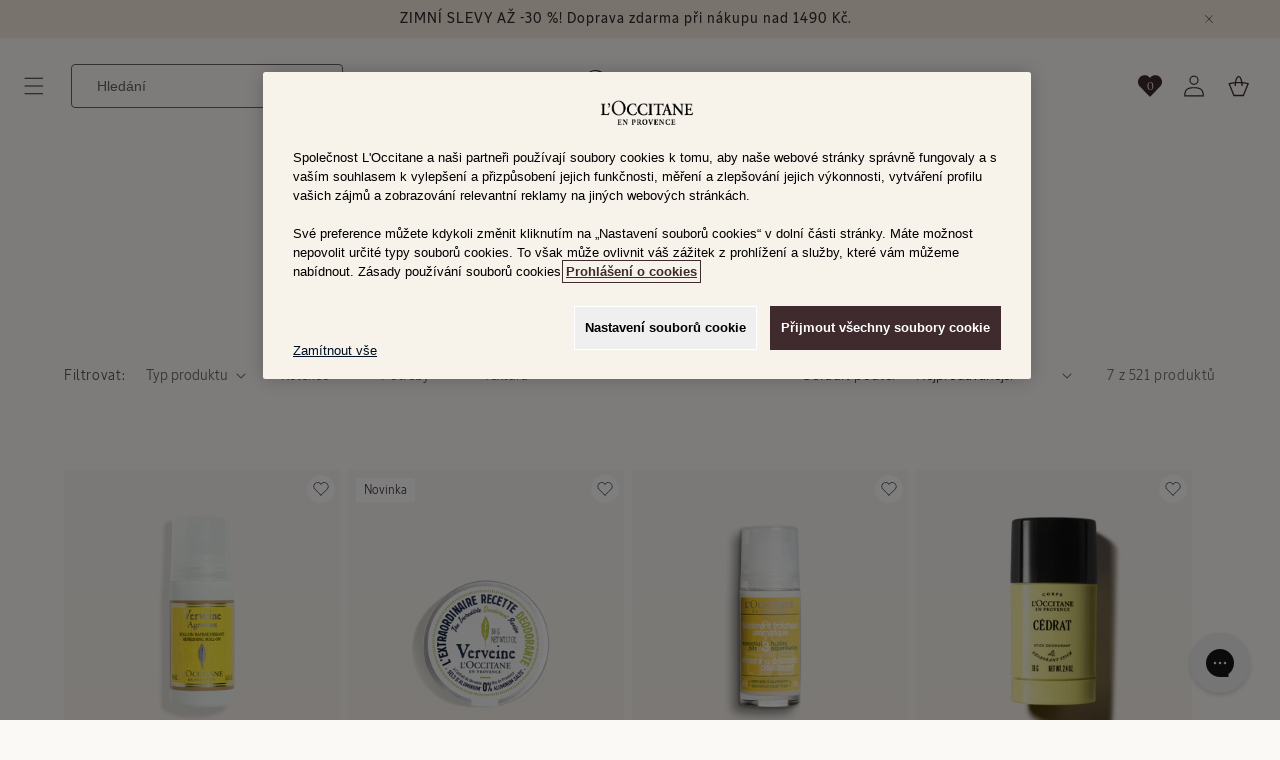

--- FILE ---
content_type: text/html; charset=utf-8
request_url: https://cz.loccitane.com/collections/collection-for-katarina-promo/typ-produktu_deodoranty
body_size: 70699
content:
<!doctype html>
<html class="js" lang="cs">
  <head>
    
    <script>
  window.addEventListener('DOMContentLoaded', function () {
    window.Shopify.loadFeatures(
      [
        {
          name: 'consent-tracking-api',
          version: '0.1',
        },
      ],
      (error) => {
        if (error) {
          console.warn('Shopify consent tracking API failed to load:', error);
          return;
        }
        // If error is false, the API has loaded and ready to use!
        const currentConsent = window.Shopify.customerPrivacy?.currentVisitorConsent();
        const modifiedConsent = currentConsent;
        Object.entries(currentConsent).forEach(([key, value]) => {
          if (value === 'yes') {
            modifiedConsent[key] = true;
          } else {
            modifiedConsent[key] = false;
          }
        });
        window.Shopify.customerPrivacy?.setTrackingConsent(modifiedConsent);
      }
    );
    const settingsBtns = document.querySelectorAll('a[href="#onetrust"]');
    if (settingsBtns.length > 0) {
      settingsBtns.forEach((btn) => {
        btn.addEventListener('click', function (e) {
          e.preventDefault();
          window.OneTrust?.ToggleInfoDisplay();
        });
      });
    }

    // Monitor OneTrust banner for scroll control
    function monitorOneTrustBanner() {
      const observer = new MutationObserver(function () {
        const banner = document.getElementById('onetrust-banner-sdk');
        const isDesignMode = window.Shopify?.designMode;

        if (banner) {
          const isVisible = window.getComputedStyle(banner).display === 'block';

          if (!isDesignMode) {
            if (isVisible) {
              document.body.style.overflow = 'hidden';
            } else {
              document.body.style.overflow = '';
            }
          }
        }
      });

      // Start observing
      observer.observe(document.body, {
        childList: true,
        subtree: true,
        attributes: true,
        attributeFilter: ['style'],
      });

      // Also check immediately if banner exists
      const banner = document.getElementById('onetrust-banner-sdk');
      const isDesignMode = window.Shopify?.designMode;
      if (banner) {
        const isVisible = window.getComputedStyle(banner).display === 'block';
        if (isVisible && !isDesignMode) {
          document.body.style.overflow = 'hidden';
        }
      }
    }

    function waitForOneTrust() {
      hasOneTrustLoaded();
      let attempts = 0;
      const interval = setInterval(function () {
        if (hasOneTrustLoaded() || attempts > 100) {
          clearInterval(interval);
        }
        attempts++;
      }, 100);
    }

    function hasOneTrustLoaded() {
      if (typeof window.OnetrustActiveGroups === 'string') {
        // Check now
        optanonWrapper();
        // And wrap and trigger after cookie opt-in
        window.OptanonWrapper = optanonWrapper;
        return true;
      }

      return false;
    }

    function optanonWrapper() {
      window.addEventListener(
        'OneTrustGroupsUpdated',
        (event) => {
          setTimeout(() => {
            window.Shopify.customerPrivacy?.setTrackingConsent({
              analytics: event.detail.includes('C0002'),
              marketing: event.detail.includes('C0004'),
              sale_of_data: event.detail.includes('C0004'),
              preferences: event.detail.includes('C0003'),
            });
          });
        },
        1000
      );
    }

    (function () {
      waitForOneTrust();
      monitorOneTrustBanner();
    })();
  });
</script>

<style>
  .footer__content-bottom-wrapper {
    padding-top: 10px;
  }
  .footer__onetrust-settings {
    padding: 15px 0 0;
    display: flex;
    justify-content: center;
  }
  #onetrust-consent-sdk .onetrust-pc-dark-filter {
    display: block;
  }
  #ot-sdk-btn.ot-sdk-show-settings,
  #ot-sdk-btn.optanon-show-settings {
    background-color: rgba(var(--color-button), var(--alpha-button-background));
    border: none;
    color: rgb(var(--color-button-text));
    font-weight: bold;
    font-family: LOccitaneSans-Regular !important;
    font-size: 1.4rem;
    font-weight: 400;
    line-height: 140%;
    letter-spacing: 0;
    border-radius: 5px;
  }
  #ot-sdk-btn.ot-sdk-show-settings:hover,
  #ot-sdk-btn.optanon-show-settings:hover {
    background: #34292c;
    color: rgb(var(--color-button-text));
  }
</style>


    <meta charset="utf-8">
    <meta http-equiv="X-UA-Compatible" content="IE=edge">
    <meta name="viewport" content="width=device-width,initial-scale=1">
    <meta name="theme-color" content="">
    <link rel="canonical" href="https://cz.loccitane.com/collections/collection-for-katarina-promo/typ-produktu_deodoranty">

    

    
      <meta name="google-site-verification" content="663UVko_EogVwwKB-YWnWnGHfmo_qntAtlapYPRDRgw">
    
<link rel="icon" type="image/png" href="//cz.loccitane.com/cdn/shop/files/512x512.svg?crop=center&height=32&v=1752049630&width=32"><link rel="preconnect" href="https://fonts.shopifycdn.com" crossorigin><title>
      Collection for NOVYROK promo
 &ndash; tagged "Typ produktu_Deodoranty" &ndash; L&#39;Occitane Česká republika</title>

    

    

<meta property="og:site_name" content="L&#39;Occitane Česká republika">
<meta property="og:url" content="https://cz.loccitane.com/collections/collection-for-katarina-promo/typ-produktu_deodoranty">
<meta property="og:title" content="Collection for NOVYROK promo">
<meta property="og:type" content="website">
<meta property="og:description" content="Společnost L&#39;OCCITANE přináší to nejlepší pro zářící a jedinečnou krásu, co může Provence nabídnout. Zavázali jsme se zachovat místní dechberoucí přírodu, která nás nikdy nepřestane udivovat. Přírodní, ekologické produkty. "><meta property="og:image" content="http://cz.loccitane.com/cdn/shop/files/logo_for_shopify_4de6700e-0052-42a8-ab00-e5de8434a506.png?v=1630404034">
  <meta property="og:image:secure_url" content="https://cz.loccitane.com/cdn/shop/files/logo_for_shopify_4de6700e-0052-42a8-ab00-e5de8434a506.png?v=1630404034">
  <meta property="og:image:width" content="1200">
  <meta property="og:image:height" content="628"><meta name="twitter:card" content="summary_large_image">
<meta name="twitter:title" content="Collection for NOVYROK promo">
<meta name="twitter:description" content="Společnost L&#39;OCCITANE přináší to nejlepší pro zářící a jedinečnou krásu, co může Provence nabídnout. Zavázali jsme se zachovat místní dechberoucí přírodu, která nás nikdy nepřestane udivovat. Přírodní, ekologické produkty. ">


    <script src="//cz.loccitane.com/cdn/shop/t/121/assets/constants.js?v=132983761750457495441755779463" defer="defer"></script>
    <script src="//cz.loccitane.com/cdn/shop/t/121/assets/pubsub.js?v=25310214064522200911755779464" defer="defer"></script>
    <script src="//cz.loccitane.com/cdn/shop/t/121/assets/global.js?v=181081481598897563541765965416" defer="defer"></script>
    <script src="//cz.loccitane.com/cdn/shop/t/121/assets/details-disclosure.js?v=105373837315045782181755779461" defer="defer"></script>
    <script src="//cz.loccitane.com/cdn/shop/t/121/assets/details-modal.js?v=25581673532751508451755779461" defer="defer"></script>
    <script src="//cz.loccitane.com/cdn/shop/t/121/assets/search-form.js?v=133129549252120666541755779464" defer="defer"></script>
    <script src="//cz.loccitane.com/cdn/shop/t/121/assets/minimal-stock.js?v=182891710599563138711764924146" defer="defer"></script><script src="//cz.loccitane.com/cdn/shop/t/121/assets/animations.js?v=88693664871331136111755779464" defer="defer"></script><script>window.performance && window.performance.mark && window.performance.mark('shopify.content_for_header.start');</script><meta name="google-site-verification" content="4uIJRcX6Bud0bye3uIMIoE8TRss5dE3SWPGRG5XjMPQ">
<meta id="shopify-digital-wallet" name="shopify-digital-wallet" content="/58189283485/digital_wallets/dialog">
<link rel="alternate" type="application/atom+xml" title="Feed" href="/collections/collection-for-katarina-promo/typ-produktu_deodoranty.atom" />
<link rel="alternate" type="application/json+oembed" href="https://cz.loccitane.com/collections/collection-for-katarina-promo/typ-produktu_deodoranty.oembed">
<script async="async" src="/checkouts/internal/preloads.js?locale=cs-CZ"></script>
<script id="shopify-features" type="application/json">{"accessToken":"663bd18691cf9f8e0475abb0aedbe85e","betas":["rich-media-storefront-analytics"],"domain":"cz.loccitane.com","predictiveSearch":true,"shopId":58189283485,"locale":"cs"}</script>
<script>var Shopify = Shopify || {};
Shopify.shop = "loccitane-czech-republic.myshopify.com";
Shopify.locale = "cs";
Shopify.currency = {"active":"CZK","rate":"1.0"};
Shopify.country = "CZ";
Shopify.theme = {"name":"occ-theme-aura\/shop\/cz_theme_B","id":183366123895,"schema_name":"Aura","schema_version":"1.1.0","theme_store_id":null,"role":"main"};
Shopify.theme.handle = "null";
Shopify.theme.style = {"id":null,"handle":null};
Shopify.cdnHost = "cz.loccitane.com/cdn";
Shopify.routes = Shopify.routes || {};
Shopify.routes.root = "/";</script>
<script type="module">!function(o){(o.Shopify=o.Shopify||{}).modules=!0}(window);</script>
<script>!function(o){function n(){var o=[];function n(){o.push(Array.prototype.slice.apply(arguments))}return n.q=o,n}var t=o.Shopify=o.Shopify||{};t.loadFeatures=n(),t.autoloadFeatures=n()}(window);</script>
<script id="shop-js-analytics" type="application/json">{"pageType":"collection"}</script>
<script defer="defer" async type="module" src="//cz.loccitane.com/cdn/shopifycloud/shop-js/modules/v2/client.init-shop-cart-sync_DprKPGet.cs.esm.js"></script>
<script defer="defer" async type="module" src="//cz.loccitane.com/cdn/shopifycloud/shop-js/modules/v2/chunk.common_CFv8X3wM.esm.js"></script>
<script defer="defer" async type="module" src="//cz.loccitane.com/cdn/shopifycloud/shop-js/modules/v2/chunk.modal_vkNirYKp.esm.js"></script>
<script type="module">
  await import("//cz.loccitane.com/cdn/shopifycloud/shop-js/modules/v2/client.init-shop-cart-sync_DprKPGet.cs.esm.js");
await import("//cz.loccitane.com/cdn/shopifycloud/shop-js/modules/v2/chunk.common_CFv8X3wM.esm.js");
await import("//cz.loccitane.com/cdn/shopifycloud/shop-js/modules/v2/chunk.modal_vkNirYKp.esm.js");

  window.Shopify.SignInWithShop?.initShopCartSync?.({"fedCMEnabled":true,"windoidEnabled":true});

</script>
<script>(function() {
  var isLoaded = false;
  function asyncLoad() {
    if (isLoaded) return;
    isLoaded = true;
    var urls = ["https:\/\/maps.develic.com\/packs\/front.js?shop=loccitane-czech-republic.myshopify.com","https:\/\/config.gorgias.chat\/bundle-loader\/01HQ8Q23HZVW527XBAZ0598R0K?source=shopify1click\u0026shop=loccitane-czech-republic.myshopify.com","https:\/\/last-activity-app.azurewebsites.net\/scripts\/tracking.js?shop=loccitane-czech-republic.myshopify.com","https:\/\/cdn.9gtb.com\/loader.js?g_cvt_id=4e265bf0-e08e-4999-8eb5-641e4ef00970\u0026shop=loccitane-czech-republic.myshopify.com"];
    for (var i = 0; i < urls.length; i++) {
      var s = document.createElement('script');
      s.type = 'text/javascript';
      s.async = true;
      s.src = urls[i];
      var x = document.getElementsByTagName('script')[0];
      x.parentNode.insertBefore(s, x);
    }
  };
  if(window.attachEvent) {
    window.attachEvent('onload', asyncLoad);
  } else {
    window.addEventListener('load', asyncLoad, false);
  }
})();</script>
<script id="__st">var __st={"a":58189283485,"offset":3600,"reqid":"2e079f2a-744a-489b-bba7-e483f0cfd431-1769063609","pageurl":"cz.loccitane.com\/collections\/collection-for-katarina-promo\/typ-produktu_deodoranty","u":"66e069d4e11b","p":"collection","rtyp":"collection","rid":284454977693};</script>
<script>window.ShopifyPaypalV4VisibilityTracking = true;</script>
<script id="captcha-bootstrap">!function(){'use strict';const t='contact',e='account',n='new_comment',o=[[t,t],['blogs',n],['comments',n],[t,'customer']],c=[[e,'customer_login'],[e,'guest_login'],[e,'recover_customer_password'],[e,'create_customer']],r=t=>t.map((([t,e])=>`form[action*='/${t}']:not([data-nocaptcha='true']) input[name='form_type'][value='${e}']`)).join(','),a=t=>()=>t?[...document.querySelectorAll(t)].map((t=>t.form)):[];function s(){const t=[...o],e=r(t);return a(e)}const i='password',u='form_key',d=['recaptcha-v3-token','g-recaptcha-response','h-captcha-response',i],f=()=>{try{return window.sessionStorage}catch{return}},m='__shopify_v',_=t=>t.elements[u];function p(t,e,n=!1){try{const o=window.sessionStorage,c=JSON.parse(o.getItem(e)),{data:r}=function(t){const{data:e,action:n}=t;return t[m]||n?{data:e,action:n}:{data:t,action:n}}(c);for(const[e,n]of Object.entries(r))t.elements[e]&&(t.elements[e].value=n);n&&o.removeItem(e)}catch(o){console.error('form repopulation failed',{error:o})}}const l='form_type',E='cptcha';function T(t){t.dataset[E]=!0}const w=window,h=w.document,L='Shopify',v='ce_forms',y='captcha';let A=!1;((t,e)=>{const n=(g='f06e6c50-85a8-45c8-87d0-21a2b65856fe',I='https://cdn.shopify.com/shopifycloud/storefront-forms-hcaptcha/ce_storefront_forms_captcha_hcaptcha.v1.5.2.iife.js',D={infoText:'Chráněno technologií hCaptcha',privacyText:'Ochrana osobních údajů',termsText:'Podmínky'},(t,e,n)=>{const o=w[L][v],c=o.bindForm;if(c)return c(t,g,e,D).then(n);var r;o.q.push([[t,g,e,D],n]),r=I,A||(h.body.append(Object.assign(h.createElement('script'),{id:'captcha-provider',async:!0,src:r})),A=!0)});var g,I,D;w[L]=w[L]||{},w[L][v]=w[L][v]||{},w[L][v].q=[],w[L][y]=w[L][y]||{},w[L][y].protect=function(t,e){n(t,void 0,e),T(t)},Object.freeze(w[L][y]),function(t,e,n,w,h,L){const[v,y,A,g]=function(t,e,n){const i=e?o:[],u=t?c:[],d=[...i,...u],f=r(d),m=r(i),_=r(d.filter((([t,e])=>n.includes(e))));return[a(f),a(m),a(_),s()]}(w,h,L),I=t=>{const e=t.target;return e instanceof HTMLFormElement?e:e&&e.form},D=t=>v().includes(t);t.addEventListener('submit',(t=>{const e=I(t);if(!e)return;const n=D(e)&&!e.dataset.hcaptchaBound&&!e.dataset.recaptchaBound,o=_(e),c=g().includes(e)&&(!o||!o.value);(n||c)&&t.preventDefault(),c&&!n&&(function(t){try{if(!f())return;!function(t){const e=f();if(!e)return;const n=_(t);if(!n)return;const o=n.value;o&&e.removeItem(o)}(t);const e=Array.from(Array(32),(()=>Math.random().toString(36)[2])).join('');!function(t,e){_(t)||t.append(Object.assign(document.createElement('input'),{type:'hidden',name:u})),t.elements[u].value=e}(t,e),function(t,e){const n=f();if(!n)return;const o=[...t.querySelectorAll(`input[type='${i}']`)].map((({name:t})=>t)),c=[...d,...o],r={};for(const[a,s]of new FormData(t).entries())c.includes(a)||(r[a]=s);n.setItem(e,JSON.stringify({[m]:1,action:t.action,data:r}))}(t,e)}catch(e){console.error('failed to persist form',e)}}(e),e.submit())}));const S=(t,e)=>{t&&!t.dataset[E]&&(n(t,e.some((e=>e===t))),T(t))};for(const o of['focusin','change'])t.addEventListener(o,(t=>{const e=I(t);D(e)&&S(e,y())}));const B=e.get('form_key'),M=e.get(l),P=B&&M;t.addEventListener('DOMContentLoaded',(()=>{const t=y();if(P)for(const e of t)e.elements[l].value===M&&p(e,B);[...new Set([...A(),...v().filter((t=>'true'===t.dataset.shopifyCaptcha))])].forEach((e=>S(e,t)))}))}(h,new URLSearchParams(w.location.search),n,t,e,['guest_login'])})(!0,!0)}();</script>
<script integrity="sha256-4kQ18oKyAcykRKYeNunJcIwy7WH5gtpwJnB7kiuLZ1E=" data-source-attribution="shopify.loadfeatures" defer="defer" src="//cz.loccitane.com/cdn/shopifycloud/storefront/assets/storefront/load_feature-a0a9edcb.js" crossorigin="anonymous"></script>
<script data-source-attribution="shopify.dynamic_checkout.dynamic.init">var Shopify=Shopify||{};Shopify.PaymentButton=Shopify.PaymentButton||{isStorefrontPortableWallets:!0,init:function(){window.Shopify.PaymentButton.init=function(){};var t=document.createElement("script");t.src="https://cz.loccitane.com/cdn/shopifycloud/portable-wallets/latest/portable-wallets.cs.js",t.type="module",document.head.appendChild(t)}};
</script>
<script data-source-attribution="shopify.dynamic_checkout.buyer_consent">
  function portableWalletsHideBuyerConsent(e){var t=document.getElementById("shopify-buyer-consent"),n=document.getElementById("shopify-subscription-policy-button");t&&n&&(t.classList.add("hidden"),t.setAttribute("aria-hidden","true"),n.removeEventListener("click",e))}function portableWalletsShowBuyerConsent(e){var t=document.getElementById("shopify-buyer-consent"),n=document.getElementById("shopify-subscription-policy-button");t&&n&&(t.classList.remove("hidden"),t.removeAttribute("aria-hidden"),n.addEventListener("click",e))}window.Shopify?.PaymentButton&&(window.Shopify.PaymentButton.hideBuyerConsent=portableWalletsHideBuyerConsent,window.Shopify.PaymentButton.showBuyerConsent=portableWalletsShowBuyerConsent);
</script>
<script data-source-attribution="shopify.dynamic_checkout.cart.bootstrap">document.addEventListener("DOMContentLoaded",(function(){function t(){return document.querySelector("shopify-accelerated-checkout-cart, shopify-accelerated-checkout")}if(t())Shopify.PaymentButton.init();else{new MutationObserver((function(e,n){t()&&(Shopify.PaymentButton.init(),n.disconnect())})).observe(document.body,{childList:!0,subtree:!0})}}));
</script>
<link id="shopify-accelerated-checkout-styles" rel="stylesheet" media="screen" href="https://cz.loccitane.com/cdn/shopifycloud/portable-wallets/latest/accelerated-checkout-backwards-compat.css" crossorigin="anonymous">
<style id="shopify-accelerated-checkout-cart">
        #shopify-buyer-consent {
  margin-top: 1em;
  display: inline-block;
  width: 100%;
}

#shopify-buyer-consent.hidden {
  display: none;
}

#shopify-subscription-policy-button {
  background: none;
  border: none;
  padding: 0;
  text-decoration: underline;
  font-size: inherit;
  cursor: pointer;
}

#shopify-subscription-policy-button::before {
  box-shadow: none;
}

      </style>
<script id="sections-script" data-sections="header" defer="defer" src="//cz.loccitane.com/cdn/shop/t/121/compiled_assets/scripts.js?v=14286"></script>
<script>window.performance && window.performance.mark && window.performance.mark('shopify.content_for_header.end');</script>


    <style data-shopify>
      @font-face {
  font-family: Assistant;
  font-weight: 400;
  font-style: normal;
  font-display: swap;
  src: url("//cz.loccitane.com/cdn/fonts/assistant/assistant_n4.9120912a469cad1cc292572851508ca49d12e768.woff2") format("woff2"),
       url("//cz.loccitane.com/cdn/fonts/assistant/assistant_n4.6e9875ce64e0fefcd3f4446b7ec9036b3ddd2985.woff") format("woff");
}

      @font-face {
  font-family: Assistant;
  font-weight: 700;
  font-style: normal;
  font-display: swap;
  src: url("//cz.loccitane.com/cdn/fonts/assistant/assistant_n7.bf44452348ec8b8efa3aa3068825305886b1c83c.woff2") format("woff2"),
       url("//cz.loccitane.com/cdn/fonts/assistant/assistant_n7.0c887fee83f6b3bda822f1150b912c72da0f7b64.woff") format("woff");
}

      
      
      @font-face {
  font-family: Assistant;
  font-weight: 400;
  font-style: normal;
  font-display: swap;
  src: url("//cz.loccitane.com/cdn/fonts/assistant/assistant_n4.9120912a469cad1cc292572851508ca49d12e768.woff2") format("woff2"),
       url("//cz.loccitane.com/cdn/fonts/assistant/assistant_n4.6e9875ce64e0fefcd3f4446b7ec9036b3ddd2985.woff") format("woff");
}


      
        :root,
        .color-scheme-1 {
          --color-background: 251,249,246;
        
          --gradient-background: #fbf9f6;
        

        

        --color-foreground: 52,41,44;
        --color-background-contrast: 212,190,158;
        --color-shadow: 18,18,18;
        --color-button: 63,43,46;
        --color-button-text: 251,249,246;
        --color-secondary-button: 251,249,246;
        --color-secondary-button-text: 107,97,97;
        --color-link: 107,97,97;
        --color-badge-foreground: 52,41,44;
        --color-badge-background: 251,249,246;
        --color-badge-border: 52,41,44;
        --payment-terms-background-color: rgb(251 249 246);
      }
      
        
        .color-scheme-2 {
          --color-background: 242,233,219;
        
          --gradient-background: #f2e9db;
        

        

        --color-foreground: 107,97,97;
        --color-background-contrast: 208,176,125;
        --color-shadow: 18,18,18;
        --color-button: 63,43,46;
        --color-button-text: 107,97,97;
        --color-secondary-button: 242,233,219;
        --color-secondary-button-text: 107,97,97;
        --color-link: 107,97,97;
        --color-badge-foreground: 107,97,97;
        --color-badge-background: 242,233,219;
        --color-badge-border: 107,97,97;
        --payment-terms-background-color: rgb(242 233 219);
      }
      
        
        .color-scheme-3 {
          --color-background: 36,40,51;
        
          --gradient-background: #242833;
        

        

        --color-foreground: 255,255,255;
        --color-background-contrast: 47,52,66;
        --color-shadow: 18,18,18;
        --color-button: 255,255,255;
        --color-button-text: 0,0,0;
        --color-secondary-button: 36,40,51;
        --color-secondary-button-text: 255,255,255;
        --color-link: 255,255,255;
        --color-badge-foreground: 255,255,255;
        --color-badge-background: 36,40,51;
        --color-badge-border: 255,255,255;
        --payment-terms-background-color: rgb(36 40 51);
      }
      
        
        .color-scheme-4 {
          --color-background: 18,18,18;
        
          --gradient-background: #121212;
        

        

        --color-foreground: 255,255,255;
        --color-background-contrast: 146,146,146;
        --color-shadow: 18,18,18;
        --color-button: 255,255,255;
        --color-button-text: 18,18,18;
        --color-secondary-button: 18,18,18;
        --color-secondary-button-text: 255,255,255;
        --color-link: 255,255,255;
        --color-badge-foreground: 255,255,255;
        --color-badge-background: 18,18,18;
        --color-badge-border: 255,255,255;
        --payment-terms-background-color: rgb(18 18 18);
      }
      
        
        .color-scheme-5 {
          --color-background: 247,242,234;
        
          --gradient-background: #f7f2ea;
        

        

        --color-foreground: 63,43,46;
        --color-background-contrast: 212,185,142;
        --color-shadow: 18,18,18;
        --color-button: 63,43,46;
        --color-button-text: 63,43,46;
        --color-secondary-button: 247,242,234;
        --color-secondary-button-text: 255,255,255;
        --color-link: 255,255,255;
        --color-badge-foreground: 63,43,46;
        --color-badge-background: 247,242,234;
        --color-badge-border: 63,43,46;
        --payment-terms-background-color: rgb(247 242 234);
      }
      

      body, .color-scheme-1, .color-scheme-2, .color-scheme-3, .color-scheme-4, .color-scheme-5 {
        color: rgba(var(--color-foreground), 0.75);
        background-color: rgb(var(--color-background));
      }

      :root {
        --font-body-family: 'LOccitaneSans-Regular', sans-serif;
        --font-body-style: normal;
        --font-body-weight: 400;
        --font-body-weight-bold: 700;

        --font-heading-family: Assistant, sans-serif;
        --font-heading-style: normal;
        --font-heading-weight: 400;

        --font-body-scale: 1.0;
        --font-heading-scale: 1.0;

        --media-padding: px;
        --media-border-opacity: 0.05;
        --media-border-width: 1px;
        --media-radius: 0px;
        --media-shadow-opacity: 0.0;
        --media-shadow-horizontal-offset: 0px;
        --media-shadow-vertical-offset: 4px;
        --media-shadow-blur-radius: 5px;
        --media-shadow-visible: 0;

        --page-width: 120rem;
        --page-width-margin: 0rem;

        --product-card-image-padding: 0.0rem;
        --product-card-corner-radius: 0.0rem;
        --product-card-text-alignment: left;
        --product-card-border-width: 0.0rem;
        --product-card-border-opacity: 0.1;
        --product-card-shadow-opacity: 0.0;
        --product-card-shadow-visible: 0;
        --product-card-shadow-horizontal-offset: 0.0rem;
        --product-card-shadow-vertical-offset: 0.4rem;
        --product-card-shadow-blur-radius: 0.5rem;

        --collection-card-image-padding: 0.0rem;
        --collection-card-corner-radius: 0.0rem;
        --collection-card-text-alignment: left;
        --collection-card-border-width: 0.0rem;
        --collection-card-border-opacity: 0.1;
        --collection-card-shadow-opacity: 0.0;
        --collection-card-shadow-visible: 0;
        --collection-card-shadow-horizontal-offset: 0.0rem;
        --collection-card-shadow-vertical-offset: 0.4rem;
        --collection-card-shadow-blur-radius: 0.5rem;

        --blog-card-image-padding: 0.0rem;
        --blog-card-corner-radius: 0.0rem;
        --blog-card-text-alignment: left;
        --blog-card-border-width: 0.0rem;
        --blog-card-border-opacity: 0.1;
        --blog-card-shadow-opacity: 0.0;
        --blog-card-shadow-visible: 0;
        --blog-card-shadow-horizontal-offset: 0.0rem;
        --blog-card-shadow-vertical-offset: 0.4rem;
        --blog-card-shadow-blur-radius: 0.5rem;

        --badge-corner-radius: 0.0rem;

        --popup-border-width: 1px;
        --popup-border-opacity: 0.1;
        --popup-corner-radius: 10px;
        --popup-shadow-opacity: 0.05;
        --popup-shadow-horizontal-offset: 0px;
        --popup-shadow-vertical-offset: 4px;
        --popup-shadow-blur-radius: 5px;

        --drawer-border-width: 1px;
        --drawer-border-opacity: 0.1;
        --drawer-shadow-opacity: 0.0;
        --drawer-shadow-horizontal-offset: 0px;
        --drawer-shadow-vertical-offset: 4px;
        --drawer-shadow-blur-radius: 5px;

        --spacing-sections-desktop: 0px;
        --spacing-sections-mobile: 0px;

        --grid-desktop-vertical-spacing: 8px;
        --grid-desktop-horizontal-spacing: 8px;
        --grid-mobile-vertical-spacing: 4px;
        --grid-mobile-horizontal-spacing: 4px;

        --text-boxes-border-opacity: 0.1;
        --text-boxes-border-width: 0px;
        --text-boxes-radius: 0px;
        --text-boxes-shadow-opacity: 0.0;
        --text-boxes-shadow-visible: 0;
        --text-boxes-shadow-horizontal-offset: 0px;
        --text-boxes-shadow-vertical-offset: 4px;
        --text-boxes-shadow-blur-radius: 5px;

        --buttons-radius: 4px;
        --buttons-radius-outset: 5px;
        --buttons-border-width: 1px;
        --buttons-border-opacity: 1.0;
        --buttons-shadow-opacity: 0.0;
        --buttons-shadow-visible: 0;
        --buttons-shadow-horizontal-offset: 0px;
        --buttons-shadow-vertical-offset: 4px;
        --buttons-shadow-blur-radius: 5px;
        --buttons-border-offset: 0.3px;

        --inputs-radius: 4px;
        --inputs-border-width: 1px;
        --inputs-border-opacity: 0.55;
        --inputs-shadow-opacity: 0.0;
        --inputs-shadow-horizontal-offset: 0px;
        --inputs-margin-offset: 0px;
        --inputs-shadow-vertical-offset: 4px;
        --inputs-shadow-blur-radius: 5px;
        --inputs-radius-outset: 5px;

        --variant-pills-radius: 40px;
        --variant-pills-border-width: 1px;
        --variant-pills-border-opacity: 0.55;
        --variant-pills-shadow-opacity: 0.0;
        --variant-pills-shadow-horizontal-offset: 0px;
        --variant-pills-shadow-vertical-offset: 4px;
        --variant-pills-shadow-blur-radius: 5px;
      }

      *,
      *::before,
      *::after {
        box-sizing: inherit;
      }

      html {
        box-sizing: border-box;
        font-size: calc(var(--font-body-scale) * 62.5%);
        height: 100%;
      }

      body {
        display: grid;
        grid-template-rows: auto auto 1fr auto;
        grid-template-columns: 100%;
        min-height: 100%;
        margin: 0;
        font-size: 1.5rem;
        line-height: calc(1 + 0.8 / var(--font-body-scale));
        font-family: var(--font-body-family);
        font-style: var(--font-body-style);
        font-weight: var(--font-body-weight);
      }

      @media screen and (min-width: 750px) {
        body {
          font-size: 1.6rem;
        }
      }
    </style>

    <link href="//cz.loccitane.com/cdn/shop/t/121/assets/base.css?v=33309680921926448191759738231" rel="stylesheet" type="text/css" media="all" />
    <link rel="stylesheet" href="//cz.loccitane.com/cdn/shop/t/121/assets/component-cart-items.css?v=93722854600843776811755779466" media="print" onload="this.media='all'"><link href="//cz.loccitane.com/cdn/shop/t/121/assets/component-cart-drawer.css?v=75909213035530171061755779466" rel="stylesheet" type="text/css" media="all" />
      <link href="//cz.loccitane.com/cdn/shop/t/121/assets/component-cart.css?v=91615075437876569951755779461" rel="stylesheet" type="text/css" media="all" />
      <link href="//cz.loccitane.com/cdn/shop/t/121/assets/component-totals.css?v=18275158684680866401755779462" rel="stylesheet" type="text/css" media="all" />
      <link href="//cz.loccitane.com/cdn/shop/t/121/assets/component-price.css?v=84922729874167099741755779461" rel="stylesheet" type="text/css" media="all" />
      <link href="//cz.loccitane.com/cdn/shop/t/121/assets/component-discounts.css?v=152760482443307489271755779464" rel="stylesheet" type="text/css" media="all" />

      <link rel="preload" as="font" href="//cz.loccitane.com/cdn/fonts/assistant/assistant_n4.9120912a469cad1cc292572851508ca49d12e768.woff2" type="font/woff2" crossorigin>
      

      <link rel="preload" as="font" href="//cz.loccitane.com/cdn/fonts/assistant/assistant_n4.9120912a469cad1cc292572851508ca49d12e768.woff2" type="font/woff2" crossorigin>
      
<link
        rel="stylesheet"
        href="//cz.loccitane.com/cdn/shop/t/121/assets/component-predictive-search.css?v=111238348749317525611755779461"
        media="print"
        onload="this.media='all'"
      >

    <script>
      if (Shopify.designMode) {
        document.documentElement.classList.add('shopify-design-mode');
      }
      window.ddjskey = 'BBA99332A1D5A7361F126E66D99E5C';
      window.ddoptions = {};
    </script>
    
<link rel="stylesheet" href="//cz.loccitane.com/cdn/shop/t/121/assets/component-wishlist.css?v=7497660186876478651758783860" media="print" onload="this.media='all'">
      <!-- OneTrust Cookies Consent Notice start for cz.loccitane.com -->

<script src="https://cdn.cookielaw.org/scripttemplates/otSDKStub.js" type="text/javascript" charset="UTF-8" data-domain-script="9a3b2529-c666-4642-b4de-211519f496e8"></script>
<script type="text/javascript">
function OptanonWrapper() { }
</script>
<!-- OneTrust Cookies Consent Notice end for cz.loccitane.com -->
    
  <!-- BEGIN app block: shopify://apps/helium-customer-fields/blocks/app-embed/bab58598-3e6a-4377-aaaa-97189b15f131 -->







































<script>
  if ('CF' in window) {
    window.CF.appEmbedEnabled = true;
  } else {
    window.CF = {
      appEmbedEnabled: true,
    };
  }

  window.CF.editAccountFormId = "RxtLaD";
  window.CF.registrationFormId = "4Qtj65";
</script>

<!-- BEGIN app snippet: patch-registration-links -->







































<script>
  function patchRegistrationLinks() {
    const PATCHABLE_LINKS_SELECTOR = 'a[href*="/account/register"]';

    const search = new URLSearchParams(window.location.search);
    const checkoutUrl = search.get('checkout_url');
    const returnUrl = search.get('return_url');

    const redirectUrl = checkoutUrl || returnUrl;
    if (!redirectUrl) return;

    const registrationLinks = Array.from(document.querySelectorAll(PATCHABLE_LINKS_SELECTOR));
    registrationLinks.forEach(link => {
      const url = new URL(link.href);

      url.searchParams.set('return_url', redirectUrl);

      link.href = url.href;
    });
  }

  if (['complete', 'interactive', 'loaded'].includes(document.readyState)) {
    patchRegistrationLinks();
  } else {
    document.addEventListener('DOMContentLoaded', () => patchRegistrationLinks());
  }
</script><!-- END app snippet -->
<!-- BEGIN app snippet: patch-login-grecaptcha-conflict -->







































<script>
  // Fixes a problem where both grecaptcha and hcaptcha response fields are included in the /account/login form submission
  // resulting in a 404 on the /challenge page.
  // This is caused by our triggerShopifyRecaptchaLoad function in initialize-forms.liquid.ejs
  // The fix itself just removes the unnecessary g-recaptcha-response input

  function patchLoginGrecaptchaConflict() {
    Array.from(document.querySelectorAll('form')).forEach(form => {
      form.addEventListener('submit', e => {
        const grecaptchaResponse = form.querySelector('[name="g-recaptcha-response"]');
        const hcaptchaResponse = form.querySelector('[name="h-captcha-response"]');

        if (grecaptchaResponse && hcaptchaResponse) {
          // Can't use both. Only keep hcaptcha response field.
          grecaptchaResponse.parentElement.removeChild(grecaptchaResponse);
        }
      })
    })
  }

  if (['complete', 'interactive', 'loaded'].includes(document.readyState)) {
    patchLoginGrecaptchaConflict();
  } else {
    document.addEventListener('DOMContentLoaded', () => patchLoginGrecaptchaConflict());
  }
</script><!-- END app snippet -->
<!-- BEGIN app snippet: embed-data -->





















































<script>
  window.CF.version = "5.2.1";
  window.CF.environment = 
  {
  
  "domain": "loccitane-czech-republic.myshopify.com",
  "baseApiUrl": "https:\/\/app.customerfields.com",
  "captchaSiteKey": "6LeNMkoeAAAAAOv3p76HJpybZtwIc_FszAbod_sW",
  "captchaEnabled": false,
  "proxyPath": "\/tools\/customr",
  "countries": [{"name":"Afghanistan","code":"AF"},{"name":"Åland Islands","code":"AX"},{"name":"Albania","code":"AL"},{"name":"Algeria","code":"DZ"},{"name":"Andorra","code":"AD"},{"name":"Angola","code":"AO"},{"name":"Anguilla","code":"AI"},{"name":"Antigua \u0026 Barbuda","code":"AG"},{"name":"Argentina","code":"AR","provinces":[{"name":"Buenos Aires Province","code":"B"},{"name":"Catamarca","code":"K"},{"name":"Chaco","code":"H"},{"name":"Chubut","code":"U"},{"name":"Buenos Aires (Autonomous City)","code":"C"},{"name":"Córdoba","code":"X"},{"name":"Corrientes","code":"W"},{"name":"Entre Ríos","code":"E"},{"name":"Formosa","code":"P"},{"name":"Jujuy","code":"Y"},{"name":"La Pampa","code":"L"},{"name":"La Rioja","code":"F"},{"name":"Mendoza","code":"M"},{"name":"Misiones","code":"N"},{"name":"Neuquén","code":"Q"},{"name":"Río Negro","code":"R"},{"name":"Salta","code":"A"},{"name":"San Juan","code":"J"},{"name":"San Luis","code":"D"},{"name":"Santa Cruz","code":"Z"},{"name":"Santa Fe","code":"S"},{"name":"Santiago del Estero","code":"G"},{"name":"Tierra del Fuego","code":"V"},{"name":"Tucumán","code":"T"}]},{"name":"Armenia","code":"AM"},{"name":"Aruba","code":"AW"},{"name":"Ascension Island","code":"AC"},{"name":"Australia","code":"AU","provinces":[{"name":"Australian Capital Territory","code":"ACT"},{"name":"New South Wales","code":"NSW"},{"name":"Northern Territory","code":"NT"},{"name":"Queensland","code":"QLD"},{"name":"South Australia","code":"SA"},{"name":"Tasmania","code":"TAS"},{"name":"Victoria","code":"VIC"},{"name":"Western Australia","code":"WA"}]},{"name":"Austria","code":"AT"},{"name":"Azerbaijan","code":"AZ"},{"name":"Bahamas","code":"BS"},{"name":"Bahrain","code":"BH"},{"name":"Bangladesh","code":"BD"},{"name":"Barbados","code":"BB"},{"name":"Belarus","code":"BY"},{"name":"Belgium","code":"BE"},{"name":"Belize","code":"BZ"},{"name":"Benin","code":"BJ"},{"name":"Bermuda","code":"BM"},{"name":"Bhutan","code":"BT"},{"name":"Bolivia","code":"BO"},{"name":"Bosnia \u0026 Herzegovina","code":"BA"},{"name":"Botswana","code":"BW"},{"name":"Brazil","code":"BR","provinces":[{"name":"Acre","code":"AC"},{"name":"Alagoas","code":"AL"},{"name":"Amapá","code":"AP"},{"name":"Amazonas","code":"AM"},{"name":"Bahia","code":"BA"},{"name":"Ceará","code":"CE"},{"name":"Federal District","code":"DF"},{"name":"Espírito Santo","code":"ES"},{"name":"Goiás","code":"GO"},{"name":"Maranhão","code":"MA"},{"name":"Mato Grosso","code":"MT"},{"name":"Mato Grosso do Sul","code":"MS"},{"name":"Minas Gerais","code":"MG"},{"name":"Pará","code":"PA"},{"name":"Paraíba","code":"PB"},{"name":"Paraná","code":"PR"},{"name":"Pernambuco","code":"PE"},{"name":"Piauí","code":"PI"},{"name":"Rio Grande do Norte","code":"RN"},{"name":"Rio Grande do Sul","code":"RS"},{"name":"Rio de Janeiro","code":"RJ"},{"name":"Rondônia","code":"RO"},{"name":"Roraima","code":"RR"},{"name":"Santa Catarina","code":"SC"},{"name":"São Paulo","code":"SP"},{"name":"Sergipe","code":"SE"},{"name":"Tocantins","code":"TO"}]},{"name":"British Indian Ocean Territory","code":"IO"},{"name":"British Virgin Islands","code":"VG"},{"name":"Brunei","code":"BN"},{"name":"Bulgaria","code":"BG"},{"name":"Burkina Faso","code":"BF"},{"name":"Burundi","code":"BI"},{"name":"Cambodia","code":"KH"},{"name":"Cameroon","code":"CM"},{"name":"Canada","code":"CA","provinces":[{"name":"Alberta","code":"AB"},{"name":"British Columbia","code":"BC"},{"name":"Manitoba","code":"MB"},{"name":"New Brunswick","code":"NB"},{"name":"Newfoundland and Labrador","code":"NL"},{"name":"Northwest Territories","code":"NT"},{"name":"Nova Scotia","code":"NS"},{"name":"Nunavut","code":"NU"},{"name":"Ontario","code":"ON"},{"name":"Prince Edward Island","code":"PE"},{"name":"Quebec","code":"QC"},{"name":"Saskatchewan","code":"SK"},{"name":"Yukon","code":"YT"}]},{"name":"Cape Verde","code":"CV"},{"name":"Caribbean Netherlands","code":"BQ"},{"name":"Cayman Islands","code":"KY"},{"name":"Central African Republic","code":"CF"},{"name":"Chad","code":"TD"},{"name":"Chile","code":"CL","provinces":[{"name":"Arica y Parinacota","code":"AP"},{"name":"Tarapacá","code":"TA"},{"name":"Antofagasta","code":"AN"},{"name":"Atacama","code":"AT"},{"name":"Coquimbo","code":"CO"},{"name":"Valparaíso","code":"VS"},{"name":"Santiago Metropolitan","code":"RM"},{"name":"Libertador General Bernardo O’Higgins","code":"LI"},{"name":"Maule","code":"ML"},{"name":"Ñuble","code":"NB"},{"name":"Bío Bío","code":"BI"},{"name":"Araucanía","code":"AR"},{"name":"Los Ríos","code":"LR"},{"name":"Los Lagos","code":"LL"},{"name":"Aysén","code":"AI"},{"name":"Magallanes Region","code":"MA"}]},{"name":"China","code":"CN","provinces":[{"name":"Anhui","code":"AH"},{"name":"Beijing","code":"BJ"},{"name":"Chongqing","code":"CQ"},{"name":"Fujian","code":"FJ"},{"name":"Gansu","code":"GS"},{"name":"Guangdong","code":"GD"},{"name":"Guangxi","code":"GX"},{"name":"Guizhou","code":"GZ"},{"name":"Hainan","code":"HI"},{"name":"Hebei","code":"HE"},{"name":"Heilongjiang","code":"HL"},{"name":"Henan","code":"HA"},{"name":"Hubei","code":"HB"},{"name":"Hunan","code":"HN"},{"name":"Inner Mongolia","code":"NM"},{"name":"Jiangsu","code":"JS"},{"name":"Jiangxi","code":"JX"},{"name":"Jilin","code":"JL"},{"name":"Liaoning","code":"LN"},{"name":"Ningxia","code":"NX"},{"name":"Qinghai","code":"QH"},{"name":"Shaanxi","code":"SN"},{"name":"Shandong","code":"SD"},{"name":"Shanghai","code":"SH"},{"name":"Shanxi","code":"SX"},{"name":"Sichuan","code":"SC"},{"name":"Tianjin","code":"TJ"},{"name":"Xinjiang","code":"XJ"},{"name":"Tibet","code":"YZ"},{"name":"Yunnan","code":"YN"},{"name":"Zhejiang","code":"ZJ"}]},{"name":"Christmas Island","code":"CX"},{"name":"Cocos (Keeling) Islands","code":"CC"},{"name":"Colombia","code":"CO","provinces":[{"name":"Capital District","code":"DC"},{"name":"Amazonas","code":"AMA"},{"name":"Antioquia","code":"ANT"},{"name":"Arauca","code":"ARA"},{"name":"Atlántico","code":"ATL"},{"name":"Bolívar","code":"BOL"},{"name":"Boyacá","code":"BOY"},{"name":"Caldas","code":"CAL"},{"name":"Caquetá","code":"CAQ"},{"name":"Casanare","code":"CAS"},{"name":"Cauca","code":"CAU"},{"name":"Cesar","code":"CES"},{"name":"Chocó","code":"CHO"},{"name":"Córdoba","code":"COR"},{"name":"Cundinamarca","code":"CUN"},{"name":"Guainía","code":"GUA"},{"name":"Guaviare","code":"GUV"},{"name":"Huila","code":"HUI"},{"name":"La Guajira","code":"LAG"},{"name":"Magdalena","code":"MAG"},{"name":"Meta","code":"MET"},{"name":"Nariño","code":"NAR"},{"name":"Norte de Santander","code":"NSA"},{"name":"Putumayo","code":"PUT"},{"name":"Quindío","code":"QUI"},{"name":"Risaralda","code":"RIS"},{"name":"San Andrés \u0026 Providencia","code":"SAP"},{"name":"Santander","code":"SAN"},{"name":"Sucre","code":"SUC"},{"name":"Tolima","code":"TOL"},{"name":"Valle del Cauca","code":"VAC"},{"name":"Vaupés","code":"VAU"},{"name":"Vichada","code":"VID"}]},{"name":"Comoros","code":"KM"},{"name":"Congo - Brazzaville","code":"CG"},{"name":"Congo - Kinshasa","code":"CD"},{"name":"Cook Islands","code":"CK"},{"name":"Costa Rica","code":"CR","provinces":[{"name":"Alajuela","code":"CR-A"},{"name":"Cartago","code":"CR-C"},{"name":"Guanacaste","code":"CR-G"},{"name":"Heredia","code":"CR-H"},{"name":"Limón","code":"CR-L"},{"name":"Puntarenas","code":"CR-P"},{"name":"San José","code":"CR-SJ"}]},{"name":"Croatia","code":"HR"},{"name":"Curaçao","code":"CW"},{"name":"Cyprus","code":"CY"},{"name":"Czechia","code":"CZ"},{"name":"Côte d’Ivoire","code":"CI"},{"name":"Denmark","code":"DK"},{"name":"Djibouti","code":"DJ"},{"name":"Dominica","code":"DM"},{"name":"Dominican Republic","code":"DO"},{"name":"Ecuador","code":"EC"},{"name":"Egypt","code":"EG","provinces":[{"name":"6th of October","code":"SU"},{"name":"Al Sharqia","code":"SHR"},{"name":"Alexandria","code":"ALX"},{"name":"Aswan","code":"ASN"},{"name":"Asyut","code":"AST"},{"name":"Beheira","code":"BH"},{"name":"Beni Suef","code":"BNS"},{"name":"Cairo","code":"C"},{"name":"Dakahlia","code":"DK"},{"name":"Damietta","code":"DT"},{"name":"Faiyum","code":"FYM"},{"name":"Gharbia","code":"GH"},{"name":"Giza","code":"GZ"},{"name":"Helwan","code":"HU"},{"name":"Ismailia","code":"IS"},{"name":"Kafr el-Sheikh","code":"KFS"},{"name":"Luxor","code":"LX"},{"name":"Matrouh","code":"MT"},{"name":"Minya","code":"MN"},{"name":"Monufia","code":"MNF"},{"name":"New Valley","code":"WAD"},{"name":"North Sinai","code":"SIN"},{"name":"Port Said","code":"PTS"},{"name":"Qalyubia","code":"KB"},{"name":"Qena","code":"KN"},{"name":"Red Sea","code":"BA"},{"name":"Sohag","code":"SHG"},{"name":"South Sinai","code":"JS"},{"name":"Suez","code":"SUZ"}]},{"name":"El Salvador","code":"SV","provinces":[{"name":"Ahuachapán","code":"SV-AH"},{"name":"Cabañas","code":"SV-CA"},{"name":"Chalatenango","code":"SV-CH"},{"name":"Cuscatlán","code":"SV-CU"},{"name":"La Libertad","code":"SV-LI"},{"name":"La Paz","code":"SV-PA"},{"name":"La Unión","code":"SV-UN"},{"name":"Morazán","code":"SV-MO"},{"name":"San Miguel","code":"SV-SM"},{"name":"San Salvador","code":"SV-SS"},{"name":"San Vicente","code":"SV-SV"},{"name":"Santa Ana","code":"SV-SA"},{"name":"Sonsonate","code":"SV-SO"},{"name":"Usulután","code":"SV-US"}]},{"name":"Equatorial Guinea","code":"GQ"},{"name":"Eritrea","code":"ER"},{"name":"Estonia","code":"EE"},{"name":"Eswatini","code":"SZ"},{"name":"Ethiopia","code":"ET"},{"name":"Falkland Islands","code":"FK"},{"name":"Faroe Islands","code":"FO"},{"name":"Fiji","code":"FJ"},{"name":"Finland","code":"FI"},{"name":"France","code":"FR"},{"name":"French Guiana","code":"GF"},{"name":"French Polynesia","code":"PF"},{"name":"French Southern Territories","code":"TF"},{"name":"Gabon","code":"GA"},{"name":"Gambia","code":"GM"},{"name":"Georgia","code":"GE"},{"name":"Germany","code":"DE"},{"name":"Ghana","code":"GH"},{"name":"Gibraltar","code":"GI"},{"name":"Greece","code":"GR"},{"name":"Greenland","code":"GL"},{"name":"Grenada","code":"GD"},{"name":"Guadeloupe","code":"GP"},{"name":"Guatemala","code":"GT","provinces":[{"name":"Alta Verapaz","code":"AVE"},{"name":"Baja Verapaz","code":"BVE"},{"name":"Chimaltenango","code":"CMT"},{"name":"Chiquimula","code":"CQM"},{"name":"El Progreso","code":"EPR"},{"name":"Escuintla","code":"ESC"},{"name":"Guatemala","code":"GUA"},{"name":"Huehuetenango","code":"HUE"},{"name":"Izabal","code":"IZA"},{"name":"Jalapa","code":"JAL"},{"name":"Jutiapa","code":"JUT"},{"name":"Petén","code":"PET"},{"name":"Quetzaltenango","code":"QUE"},{"name":"Quiché","code":"QUI"},{"name":"Retalhuleu","code":"RET"},{"name":"Sacatepéquez","code":"SAC"},{"name":"San Marcos","code":"SMA"},{"name":"Santa Rosa","code":"SRO"},{"name":"Sololá","code":"SOL"},{"name":"Suchitepéquez","code":"SUC"},{"name":"Totonicapán","code":"TOT"},{"name":"Zacapa","code":"ZAC"}]},{"name":"Guernsey","code":"GG"},{"name":"Guinea","code":"GN"},{"name":"Guinea-Bissau","code":"GW"},{"name":"Guyana","code":"GY"},{"name":"Haiti","code":"HT"},{"name":"Honduras","code":"HN"},{"name":"Hong Kong SAR","code":"HK","provinces":[{"name":"Hong Kong Island","code":"HK"},{"name":"Kowloon","code":"KL"},{"name":"New Territories","code":"NT"}]},{"name":"Hungary","code":"HU"},{"name":"Iceland","code":"IS"},{"name":"India","code":"IN","provinces":[{"name":"Andaman and Nicobar Islands","code":"AN"},{"name":"Andhra Pradesh","code":"AP"},{"name":"Arunachal Pradesh","code":"AR"},{"name":"Assam","code":"AS"},{"name":"Bihar","code":"BR"},{"name":"Chandigarh","code":"CH"},{"name":"Chhattisgarh","code":"CG"},{"name":"Dadra and Nagar Haveli","code":"DN"},{"name":"Daman and Diu","code":"DD"},{"name":"Delhi","code":"DL"},{"name":"Goa","code":"GA"},{"name":"Gujarat","code":"GJ"},{"name":"Haryana","code":"HR"},{"name":"Himachal Pradesh","code":"HP"},{"name":"Jammu and Kashmir","code":"JK"},{"name":"Jharkhand","code":"JH"},{"name":"Karnataka","code":"KA"},{"name":"Kerala","code":"KL"},{"name":"Ladakh","code":"LA"},{"name":"Lakshadweep","code":"LD"},{"name":"Madhya Pradesh","code":"MP"},{"name":"Maharashtra","code":"MH"},{"name":"Manipur","code":"MN"},{"name":"Meghalaya","code":"ML"},{"name":"Mizoram","code":"MZ"},{"name":"Nagaland","code":"NL"},{"name":"Odisha","code":"OR"},{"name":"Puducherry","code":"PY"},{"name":"Punjab","code":"PB"},{"name":"Rajasthan","code":"RJ"},{"name":"Sikkim","code":"SK"},{"name":"Tamil Nadu","code":"TN"},{"name":"Telangana","code":"TS"},{"name":"Tripura","code":"TR"},{"name":"Uttar Pradesh","code":"UP"},{"name":"Uttarakhand","code":"UK"},{"name":"West Bengal","code":"WB"}]},{"name":"Indonesia","code":"ID","provinces":[{"name":"Aceh","code":"AC"},{"name":"Bali","code":"BA"},{"name":"Bangka–Belitung Islands","code":"BB"},{"name":"Banten","code":"BT"},{"name":"Bengkulu","code":"BE"},{"name":"Gorontalo","code":"GO"},{"name":"Jakarta","code":"JK"},{"name":"Jambi","code":"JA"},{"name":"West Java","code":"JB"},{"name":"Central Java","code":"JT"},{"name":"East Java","code":"JI"},{"name":"West Kalimantan","code":"KB"},{"name":"South Kalimantan","code":"KS"},{"name":"Central Kalimantan","code":"KT"},{"name":"East Kalimantan","code":"KI"},{"name":"North Kalimantan","code":"KU"},{"name":"Riau Islands","code":"KR"},{"name":"Lampung","code":"LA"},{"name":"Maluku","code":"MA"},{"name":"North Maluku","code":"MU"},{"name":"North Sumatra","code":"SU"},{"name":"West Nusa Tenggara","code":"NB"},{"name":"East Nusa Tenggara","code":"NT"},{"name":"Papua","code":"PA"},{"name":"West Papua","code":"PB"},{"name":"Riau","code":"RI"},{"name":"South Sumatra","code":"SS"},{"name":"West Sulawesi","code":"SR"},{"name":"South Sulawesi","code":"SN"},{"name":"Central Sulawesi","code":"ST"},{"name":"Southeast Sulawesi","code":"SG"},{"name":"North Sulawesi","code":"SA"},{"name":"West Sumatra","code":"SB"},{"name":"Yogyakarta","code":"YO"}]},{"name":"Iraq","code":"IQ"},{"name":"Ireland","code":"IE","provinces":[{"name":"Carlow","code":"CW"},{"name":"Cavan","code":"CN"},{"name":"Clare","code":"CE"},{"name":"Cork","code":"CO"},{"name":"Donegal","code":"DL"},{"name":"Dublin","code":"D"},{"name":"Galway","code":"G"},{"name":"Kerry","code":"KY"},{"name":"Kildare","code":"KE"},{"name":"Kilkenny","code":"KK"},{"name":"Laois","code":"LS"},{"name":"Leitrim","code":"LM"},{"name":"Limerick","code":"LK"},{"name":"Longford","code":"LD"},{"name":"Louth","code":"LH"},{"name":"Mayo","code":"MO"},{"name":"Meath","code":"MH"},{"name":"Monaghan","code":"MN"},{"name":"Offaly","code":"OY"},{"name":"Roscommon","code":"RN"},{"name":"Sligo","code":"SO"},{"name":"Tipperary","code":"TA"},{"name":"Waterford","code":"WD"},{"name":"Westmeath","code":"WH"},{"name":"Wexford","code":"WX"},{"name":"Wicklow","code":"WW"}]},{"name":"Isle of Man","code":"IM"},{"name":"Israel","code":"IL"},{"name":"Italy","code":"IT","provinces":[{"name":"Agrigento","code":"AG"},{"name":"Alessandria","code":"AL"},{"name":"Ancona","code":"AN"},{"name":"Aosta Valley","code":"AO"},{"name":"Arezzo","code":"AR"},{"name":"Ascoli Piceno","code":"AP"},{"name":"Asti","code":"AT"},{"name":"Avellino","code":"AV"},{"name":"Bari","code":"BA"},{"name":"Barletta-Andria-Trani","code":"BT"},{"name":"Belluno","code":"BL"},{"name":"Benevento","code":"BN"},{"name":"Bergamo","code":"BG"},{"name":"Biella","code":"BI"},{"name":"Bologna","code":"BO"},{"name":"South Tyrol","code":"BZ"},{"name":"Brescia","code":"BS"},{"name":"Brindisi","code":"BR"},{"name":"Cagliari","code":"CA"},{"name":"Caltanissetta","code":"CL"},{"name":"Campobasso","code":"CB"},{"name":"Carbonia-Iglesias","code":"CI"},{"name":"Caserta","code":"CE"},{"name":"Catania","code":"CT"},{"name":"Catanzaro","code":"CZ"},{"name":"Chieti","code":"CH"},{"name":"Como","code":"CO"},{"name":"Cosenza","code":"CS"},{"name":"Cremona","code":"CR"},{"name":"Crotone","code":"KR"},{"name":"Cuneo","code":"CN"},{"name":"Enna","code":"EN"},{"name":"Fermo","code":"FM"},{"name":"Ferrara","code":"FE"},{"name":"Florence","code":"FI"},{"name":"Foggia","code":"FG"},{"name":"Forlì-Cesena","code":"FC"},{"name":"Frosinone","code":"FR"},{"name":"Genoa","code":"GE"},{"name":"Gorizia","code":"GO"},{"name":"Grosseto","code":"GR"},{"name":"Imperia","code":"IM"},{"name":"Isernia","code":"IS"},{"name":"L’Aquila","code":"AQ"},{"name":"La Spezia","code":"SP"},{"name":"Latina","code":"LT"},{"name":"Lecce","code":"LE"},{"name":"Lecco","code":"LC"},{"name":"Livorno","code":"LI"},{"name":"Lodi","code":"LO"},{"name":"Lucca","code":"LU"},{"name":"Macerata","code":"MC"},{"name":"Mantua","code":"MN"},{"name":"Massa and Carrara","code":"MS"},{"name":"Matera","code":"MT"},{"name":"Medio Campidano","code":"VS"},{"name":"Messina","code":"ME"},{"name":"Milan","code":"MI"},{"name":"Modena","code":"MO"},{"name":"Monza and Brianza","code":"MB"},{"name":"Naples","code":"NA"},{"name":"Novara","code":"NO"},{"name":"Nuoro","code":"NU"},{"name":"Ogliastra","code":"OG"},{"name":"Olbia-Tempio","code":"OT"},{"name":"Oristano","code":"OR"},{"name":"Padua","code":"PD"},{"name":"Palermo","code":"PA"},{"name":"Parma","code":"PR"},{"name":"Pavia","code":"PV"},{"name":"Perugia","code":"PG"},{"name":"Pesaro and Urbino","code":"PU"},{"name":"Pescara","code":"PE"},{"name":"Piacenza","code":"PC"},{"name":"Pisa","code":"PI"},{"name":"Pistoia","code":"PT"},{"name":"Pordenone","code":"PN"},{"name":"Potenza","code":"PZ"},{"name":"Prato","code":"PO"},{"name":"Ragusa","code":"RG"},{"name":"Ravenna","code":"RA"},{"name":"Reggio Calabria","code":"RC"},{"name":"Reggio Emilia","code":"RE"},{"name":"Rieti","code":"RI"},{"name":"Rimini","code":"RN"},{"name":"Rome","code":"RM"},{"name":"Rovigo","code":"RO"},{"name":"Salerno","code":"SA"},{"name":"Sassari","code":"SS"},{"name":"Savona","code":"SV"},{"name":"Siena","code":"SI"},{"name":"Syracuse","code":"SR"},{"name":"Sondrio","code":"SO"},{"name":"Taranto","code":"TA"},{"name":"Teramo","code":"TE"},{"name":"Terni","code":"TR"},{"name":"Turin","code":"TO"},{"name":"Trapani","code":"TP"},{"name":"Trentino","code":"TN"},{"name":"Treviso","code":"TV"},{"name":"Trieste","code":"TS"},{"name":"Udine","code":"UD"},{"name":"Varese","code":"VA"},{"name":"Venice","code":"VE"},{"name":"Verbano-Cusio-Ossola","code":"VB"},{"name":"Vercelli","code":"VC"},{"name":"Verona","code":"VR"},{"name":"Vibo Valentia","code":"VV"},{"name":"Vicenza","code":"VI"},{"name":"Viterbo","code":"VT"}]},{"name":"Jamaica","code":"JM"},{"name":"Japan","code":"JP","provinces":[{"name":"Hokkaido","code":"JP-01"},{"name":"Aomori","code":"JP-02"},{"name":"Iwate","code":"JP-03"},{"name":"Miyagi","code":"JP-04"},{"name":"Akita","code":"JP-05"},{"name":"Yamagata","code":"JP-06"},{"name":"Fukushima","code":"JP-07"},{"name":"Ibaraki","code":"JP-08"},{"name":"Tochigi","code":"JP-09"},{"name":"Gunma","code":"JP-10"},{"name":"Saitama","code":"JP-11"},{"name":"Chiba","code":"JP-12"},{"name":"Tokyo","code":"JP-13"},{"name":"Kanagawa","code":"JP-14"},{"name":"Niigata","code":"JP-15"},{"name":"Toyama","code":"JP-16"},{"name":"Ishikawa","code":"JP-17"},{"name":"Fukui","code":"JP-18"},{"name":"Yamanashi","code":"JP-19"},{"name":"Nagano","code":"JP-20"},{"name":"Gifu","code":"JP-21"},{"name":"Shizuoka","code":"JP-22"},{"name":"Aichi","code":"JP-23"},{"name":"Mie","code":"JP-24"},{"name":"Shiga","code":"JP-25"},{"name":"Kyoto","code":"JP-26"},{"name":"Osaka","code":"JP-27"},{"name":"Hyogo","code":"JP-28"},{"name":"Nara","code":"JP-29"},{"name":"Wakayama","code":"JP-30"},{"name":"Tottori","code":"JP-31"},{"name":"Shimane","code":"JP-32"},{"name":"Okayama","code":"JP-33"},{"name":"Hiroshima","code":"JP-34"},{"name":"Yamaguchi","code":"JP-35"},{"name":"Tokushima","code":"JP-36"},{"name":"Kagawa","code":"JP-37"},{"name":"Ehime","code":"JP-38"},{"name":"Kochi","code":"JP-39"},{"name":"Fukuoka","code":"JP-40"},{"name":"Saga","code":"JP-41"},{"name":"Nagasaki","code":"JP-42"},{"name":"Kumamoto","code":"JP-43"},{"name":"Oita","code":"JP-44"},{"name":"Miyazaki","code":"JP-45"},{"name":"Kagoshima","code":"JP-46"},{"name":"Okinawa","code":"JP-47"}]},{"name":"Jersey","code":"JE"},{"name":"Jordan","code":"JO"},{"name":"Kazakhstan","code":"KZ"},{"name":"Kenya","code":"KE"},{"name":"Kiribati","code":"KI"},{"name":"Kosovo","code":"XK"},{"name":"Kuwait","code":"KW","provinces":[{"name":"Al Ahmadi","code":"KW-AH"},{"name":"Al Asimah","code":"KW-KU"},{"name":"Al Farwaniyah","code":"KW-FA"},{"name":"Al Jahra","code":"KW-JA"},{"name":"Hawalli","code":"KW-HA"},{"name":"Mubarak Al-Kabeer","code":"KW-MU"}]},{"name":"Kyrgyzstan","code":"KG"},{"name":"Laos","code":"LA"},{"name":"Latvia","code":"LV"},{"name":"Lebanon","code":"LB"},{"name":"Lesotho","code":"LS"},{"name":"Liberia","code":"LR"},{"name":"Libya","code":"LY"},{"name":"Liechtenstein","code":"LI"},{"name":"Lithuania","code":"LT"},{"name":"Luxembourg","code":"LU"},{"name":"Macao SAR","code":"MO"},{"name":"Madagascar","code":"MG"},{"name":"Malawi","code":"MW"},{"name":"Malaysia","code":"MY","provinces":[{"name":"Johor","code":"JHR"},{"name":"Kedah","code":"KDH"},{"name":"Kelantan","code":"KTN"},{"name":"Kuala Lumpur","code":"KUL"},{"name":"Labuan","code":"LBN"},{"name":"Malacca","code":"MLK"},{"name":"Negeri Sembilan","code":"NSN"},{"name":"Pahang","code":"PHG"},{"name":"Penang","code":"PNG"},{"name":"Perak","code":"PRK"},{"name":"Perlis","code":"PLS"},{"name":"Putrajaya","code":"PJY"},{"name":"Sabah","code":"SBH"},{"name":"Sarawak","code":"SWK"},{"name":"Selangor","code":"SGR"},{"name":"Terengganu","code":"TRG"}]},{"name":"Maldives","code":"MV"},{"name":"Mali","code":"ML"},{"name":"Malta","code":"MT"},{"name":"Martinique","code":"MQ"},{"name":"Mauritania","code":"MR"},{"name":"Mauritius","code":"MU"},{"name":"Mayotte","code":"YT"},{"name":"Mexico","code":"MX","provinces":[{"name":"Aguascalientes","code":"AGS"},{"name":"Baja California","code":"BC"},{"name":"Baja California Sur","code":"BCS"},{"name":"Campeche","code":"CAMP"},{"name":"Chiapas","code":"CHIS"},{"name":"Chihuahua","code":"CHIH"},{"name":"Ciudad de Mexico","code":"DF"},{"name":"Coahuila","code":"COAH"},{"name":"Colima","code":"COL"},{"name":"Durango","code":"DGO"},{"name":"Guanajuato","code":"GTO"},{"name":"Guerrero","code":"GRO"},{"name":"Hidalgo","code":"HGO"},{"name":"Jalisco","code":"JAL"},{"name":"Mexico State","code":"MEX"},{"name":"Michoacán","code":"MICH"},{"name":"Morelos","code":"MOR"},{"name":"Nayarit","code":"NAY"},{"name":"Nuevo León","code":"NL"},{"name":"Oaxaca","code":"OAX"},{"name":"Puebla","code":"PUE"},{"name":"Querétaro","code":"QRO"},{"name":"Quintana Roo","code":"Q ROO"},{"name":"San Luis Potosí","code":"SLP"},{"name":"Sinaloa","code":"SIN"},{"name":"Sonora","code":"SON"},{"name":"Tabasco","code":"TAB"},{"name":"Tamaulipas","code":"TAMPS"},{"name":"Tlaxcala","code":"TLAX"},{"name":"Veracruz","code":"VER"},{"name":"Yucatán","code":"YUC"},{"name":"Zacatecas","code":"ZAC"}]},{"name":"Moldova","code":"MD"},{"name":"Monaco","code":"MC"},{"name":"Mongolia","code":"MN"},{"name":"Montenegro","code":"ME"},{"name":"Montserrat","code":"MS"},{"name":"Morocco","code":"MA"},{"name":"Mozambique","code":"MZ"},{"name":"Myanmar (Burma)","code":"MM"},{"name":"Namibia","code":"NA"},{"name":"Nauru","code":"NR"},{"name":"Nepal","code":"NP"},{"name":"Netherlands","code":"NL"},{"name":"New Caledonia","code":"NC"},{"name":"New Zealand","code":"NZ","provinces":[{"name":"Auckland","code":"AUK"},{"name":"Bay of Plenty","code":"BOP"},{"name":"Canterbury","code":"CAN"},{"name":"Chatham Islands","code":"CIT"},{"name":"Gisborne","code":"GIS"},{"name":"Hawke’s Bay","code":"HKB"},{"name":"Manawatū-Whanganui","code":"MWT"},{"name":"Marlborough","code":"MBH"},{"name":"Nelson","code":"NSN"},{"name":"Northland","code":"NTL"},{"name":"Otago","code":"OTA"},{"name":"Southland","code":"STL"},{"name":"Taranaki","code":"TKI"},{"name":"Tasman","code":"TAS"},{"name":"Waikato","code":"WKO"},{"name":"Wellington","code":"WGN"},{"name":"West Coast","code":"WTC"}]},{"name":"Nicaragua","code":"NI"},{"name":"Niger","code":"NE"},{"name":"Nigeria","code":"NG","provinces":[{"name":"Abia","code":"AB"},{"name":"Federal Capital Territory","code":"FC"},{"name":"Adamawa","code":"AD"},{"name":"Akwa Ibom","code":"AK"},{"name":"Anambra","code":"AN"},{"name":"Bauchi","code":"BA"},{"name":"Bayelsa","code":"BY"},{"name":"Benue","code":"BE"},{"name":"Borno","code":"BO"},{"name":"Cross River","code":"CR"},{"name":"Delta","code":"DE"},{"name":"Ebonyi","code":"EB"},{"name":"Edo","code":"ED"},{"name":"Ekiti","code":"EK"},{"name":"Enugu","code":"EN"},{"name":"Gombe","code":"GO"},{"name":"Imo","code":"IM"},{"name":"Jigawa","code":"JI"},{"name":"Kaduna","code":"KD"},{"name":"Kano","code":"KN"},{"name":"Katsina","code":"KT"},{"name":"Kebbi","code":"KE"},{"name":"Kogi","code":"KO"},{"name":"Kwara","code":"KW"},{"name":"Lagos","code":"LA"},{"name":"Nasarawa","code":"NA"},{"name":"Niger","code":"NI"},{"name":"Ogun","code":"OG"},{"name":"Ondo","code":"ON"},{"name":"Osun","code":"OS"},{"name":"Oyo","code":"OY"},{"name":"Plateau","code":"PL"},{"name":"Rivers","code":"RI"},{"name":"Sokoto","code":"SO"},{"name":"Taraba","code":"TA"},{"name":"Yobe","code":"YO"},{"name":"Zamfara","code":"ZA"}]},{"name":"Niue","code":"NU"},{"name":"Norfolk Island","code":"NF"},{"name":"North Macedonia","code":"MK"},{"name":"Norway","code":"NO"},{"name":"Oman","code":"OM"},{"name":"Pakistan","code":"PK"},{"name":"Palestinian Territories","code":"PS"},{"name":"Panama","code":"PA","provinces":[{"name":"Bocas del Toro","code":"PA-1"},{"name":"Chiriquí","code":"PA-4"},{"name":"Coclé","code":"PA-2"},{"name":"Colón","code":"PA-3"},{"name":"Darién","code":"PA-5"},{"name":"Emberá","code":"PA-EM"},{"name":"Herrera","code":"PA-6"},{"name":"Guna Yala","code":"PA-KY"},{"name":"Los Santos","code":"PA-7"},{"name":"Ngöbe-Buglé","code":"PA-NB"},{"name":"Panamá","code":"PA-8"},{"name":"West Panamá","code":"PA-10"},{"name":"Veraguas","code":"PA-9"}]},{"name":"Papua New Guinea","code":"PG"},{"name":"Paraguay","code":"PY"},{"name":"Peru","code":"PE","provinces":[{"name":"Amazonas","code":"PE-AMA"},{"name":"Ancash","code":"PE-ANC"},{"name":"Apurímac","code":"PE-APU"},{"name":"Arequipa","code":"PE-ARE"},{"name":"Ayacucho","code":"PE-AYA"},{"name":"Cajamarca","code":"PE-CAJ"},{"name":"El Callao","code":"PE-CAL"},{"name":"Cusco","code":"PE-CUS"},{"name":"Huancavelica","code":"PE-HUV"},{"name":"Huánuco","code":"PE-HUC"},{"name":"Ica","code":"PE-ICA"},{"name":"Junín","code":"PE-JUN"},{"name":"La Libertad","code":"PE-LAL"},{"name":"Lambayeque","code":"PE-LAM"},{"name":"Lima (Department)","code":"PE-LIM"},{"name":"Lima (Metropolitan)","code":"PE-LMA"},{"name":"Loreto","code":"PE-LOR"},{"name":"Madre de Dios","code":"PE-MDD"},{"name":"Moquegua","code":"PE-MOQ"},{"name":"Pasco","code":"PE-PAS"},{"name":"Piura","code":"PE-PIU"},{"name":"Puno","code":"PE-PUN"},{"name":"San Martín","code":"PE-SAM"},{"name":"Tacna","code":"PE-TAC"},{"name":"Tumbes","code":"PE-TUM"},{"name":"Ucayali","code":"PE-UCA"}]},{"name":"Philippines","code":"PH","provinces":[{"name":"Abra","code":"PH-ABR"},{"name":"Agusan del Norte","code":"PH-AGN"},{"name":"Agusan del Sur","code":"PH-AGS"},{"name":"Aklan","code":"PH-AKL"},{"name":"Albay","code":"PH-ALB"},{"name":"Antique","code":"PH-ANT"},{"name":"Apayao","code":"PH-APA"},{"name":"Aurora","code":"PH-AUR"},{"name":"Basilan","code":"PH-BAS"},{"name":"Bataan","code":"PH-BAN"},{"name":"Batanes","code":"PH-BTN"},{"name":"Batangas","code":"PH-BTG"},{"name":"Benguet","code":"PH-BEN"},{"name":"Biliran","code":"PH-BIL"},{"name":"Bohol","code":"PH-BOH"},{"name":"Bukidnon","code":"PH-BUK"},{"name":"Bulacan","code":"PH-BUL"},{"name":"Cagayan","code":"PH-CAG"},{"name":"Camarines Norte","code":"PH-CAN"},{"name":"Camarines Sur","code":"PH-CAS"},{"name":"Camiguin","code":"PH-CAM"},{"name":"Capiz","code":"PH-CAP"},{"name":"Catanduanes","code":"PH-CAT"},{"name":"Cavite","code":"PH-CAV"},{"name":"Cebu","code":"PH-CEB"},{"name":"Cotabato","code":"PH-NCO"},{"name":"Davao Occidental","code":"PH-DVO"},{"name":"Davao Oriental","code":"PH-DAO"},{"name":"Compostela Valley","code":"PH-COM"},{"name":"Davao del Norte","code":"PH-DAV"},{"name":"Davao del Sur","code":"PH-DAS"},{"name":"Dinagat Islands","code":"PH-DIN"},{"name":"Eastern Samar","code":"PH-EAS"},{"name":"Guimaras","code":"PH-GUI"},{"name":"Ifugao","code":"PH-IFU"},{"name":"Ilocos Norte","code":"PH-ILN"},{"name":"Ilocos Sur","code":"PH-ILS"},{"name":"Iloilo","code":"PH-ILI"},{"name":"Isabela","code":"PH-ISA"},{"name":"Kalinga","code":"PH-KAL"},{"name":"La Union","code":"PH-LUN"},{"name":"Laguna","code":"PH-LAG"},{"name":"Lanao del Norte","code":"PH-LAN"},{"name":"Lanao del Sur","code":"PH-LAS"},{"name":"Leyte","code":"PH-LEY"},{"name":"Maguindanao","code":"PH-MAG"},{"name":"Marinduque","code":"PH-MAD"},{"name":"Masbate","code":"PH-MAS"},{"name":"Metro Manila","code":"PH-00"},{"name":"Misamis Occidental","code":"PH-MSC"},{"name":"Misamis Oriental","code":"PH-MSR"},{"name":"Mountain","code":"PH-MOU"},{"name":"Negros Occidental","code":"PH-NEC"},{"name":"Negros Oriental","code":"PH-NER"},{"name":"Northern Samar","code":"PH-NSA"},{"name":"Nueva Ecija","code":"PH-NUE"},{"name":"Nueva Vizcaya","code":"PH-NUV"},{"name":"Occidental Mindoro","code":"PH-MDC"},{"name":"Oriental Mindoro","code":"PH-MDR"},{"name":"Palawan","code":"PH-PLW"},{"name":"Pampanga","code":"PH-PAM"},{"name":"Pangasinan","code":"PH-PAN"},{"name":"Quezon","code":"PH-QUE"},{"name":"Quirino","code":"PH-QUI"},{"name":"Rizal","code":"PH-RIZ"},{"name":"Romblon","code":"PH-ROM"},{"name":"Samar","code":"PH-WSA"},{"name":"Sarangani","code":"PH-SAR"},{"name":"Siquijor","code":"PH-SIG"},{"name":"Sorsogon","code":"PH-SOR"},{"name":"South Cotabato","code":"PH-SCO"},{"name":"Southern Leyte","code":"PH-SLE"},{"name":"Sultan Kudarat","code":"PH-SUK"},{"name":"Sulu","code":"PH-SLU"},{"name":"Surigao del Norte","code":"PH-SUN"},{"name":"Surigao del Sur","code":"PH-SUR"},{"name":"Tarlac","code":"PH-TAR"},{"name":"Tawi-Tawi","code":"PH-TAW"},{"name":"Zambales","code":"PH-ZMB"},{"name":"Zamboanga Sibugay","code":"PH-ZSI"},{"name":"Zamboanga del Norte","code":"PH-ZAN"},{"name":"Zamboanga del Sur","code":"PH-ZAS"}]},{"name":"Pitcairn Islands","code":"PN"},{"name":"Poland","code":"PL"},{"name":"Portugal","code":"PT","provinces":[{"name":"Azores","code":"PT-20"},{"name":"Aveiro","code":"PT-01"},{"name":"Beja","code":"PT-02"},{"name":"Braga","code":"PT-03"},{"name":"Bragança","code":"PT-04"},{"name":"Castelo Branco","code":"PT-05"},{"name":"Coimbra","code":"PT-06"},{"name":"Évora","code":"PT-07"},{"name":"Faro","code":"PT-08"},{"name":"Guarda","code":"PT-09"},{"name":"Leiria","code":"PT-10"},{"name":"Lisbon","code":"PT-11"},{"name":"Madeira","code":"PT-30"},{"name":"Portalegre","code":"PT-12"},{"name":"Porto","code":"PT-13"},{"name":"Santarém","code":"PT-14"},{"name":"Setúbal","code":"PT-15"},{"name":"Viana do Castelo","code":"PT-16"},{"name":"Vila Real","code":"PT-17"},{"name":"Viseu","code":"PT-18"}]},{"name":"Qatar","code":"QA"},{"name":"Réunion","code":"RE"},{"name":"Romania","code":"RO","provinces":[{"name":"Alba","code":"AB"},{"name":"Arad","code":"AR"},{"name":"Argeș","code":"AG"},{"name":"Bacău","code":"BC"},{"name":"Bihor","code":"BH"},{"name":"Bistriţa-Năsăud","code":"BN"},{"name":"Botoşani","code":"BT"},{"name":"Brăila","code":"BR"},{"name":"Braşov","code":"BV"},{"name":"Bucharest","code":"B"},{"name":"Buzău","code":"BZ"},{"name":"Caraș-Severin","code":"CS"},{"name":"Cluj","code":"CJ"},{"name":"Constanța","code":"CT"},{"name":"Covasna","code":"CV"},{"name":"Călărași","code":"CL"},{"name":"Dolj","code":"DJ"},{"name":"Dâmbovița","code":"DB"},{"name":"Galați","code":"GL"},{"name":"Giurgiu","code":"GR"},{"name":"Gorj","code":"GJ"},{"name":"Harghita","code":"HR"},{"name":"Hunedoara","code":"HD"},{"name":"Ialomița","code":"IL"},{"name":"Iași","code":"IS"},{"name":"Ilfov","code":"IF"},{"name":"Maramureş","code":"MM"},{"name":"Mehedinți","code":"MH"},{"name":"Mureş","code":"MS"},{"name":"Neamţ","code":"NT"},{"name":"Olt","code":"OT"},{"name":"Prahova","code":"PH"},{"name":"Sălaj","code":"SJ"},{"name":"Satu Mare","code":"SM"},{"name":"Sibiu","code":"SB"},{"name":"Suceava","code":"SV"},{"name":"Teleorman","code":"TR"},{"name":"Timiș","code":"TM"},{"name":"Tulcea","code":"TL"},{"name":"Vâlcea","code":"VL"},{"name":"Vaslui","code":"VS"},{"name":"Vrancea","code":"VN"}]},{"name":"Russia","code":"RU","provinces":[{"name":"Altai Krai","code":"ALT"},{"name":"Altai","code":"AL"},{"name":"Amur","code":"AMU"},{"name":"Arkhangelsk","code":"ARK"},{"name":"Astrakhan","code":"AST"},{"name":"Belgorod","code":"BEL"},{"name":"Bryansk","code":"BRY"},{"name":"Chechen","code":"CE"},{"name":"Chelyabinsk","code":"CHE"},{"name":"Chukotka Okrug","code":"CHU"},{"name":"Chuvash","code":"CU"},{"name":"Irkutsk","code":"IRK"},{"name":"Ivanovo","code":"IVA"},{"name":"Jewish","code":"YEV"},{"name":"Kabardino-Balkar","code":"KB"},{"name":"Kaliningrad","code":"KGD"},{"name":"Kaluga","code":"KLU"},{"name":"Kamchatka Krai","code":"KAM"},{"name":"Karachay-Cherkess","code":"KC"},{"name":"Kemerovo","code":"KEM"},{"name":"Khabarovsk Krai","code":"KHA"},{"name":"Khanty-Mansi","code":"KHM"},{"name":"Kirov","code":"KIR"},{"name":"Komi","code":"KO"},{"name":"Kostroma","code":"KOS"},{"name":"Krasnodar Krai","code":"KDA"},{"name":"Krasnoyarsk Krai","code":"KYA"},{"name":"Kurgan","code":"KGN"},{"name":"Kursk","code":"KRS"},{"name":"Leningrad","code":"LEN"},{"name":"Lipetsk","code":"LIP"},{"name":"Magadan","code":"MAG"},{"name":"Mari El","code":"ME"},{"name":"Moscow","code":"MOW"},{"name":"Moscow Province","code":"MOS"},{"name":"Murmansk","code":"MUR"},{"name":"Nizhny Novgorod","code":"NIZ"},{"name":"Novgorod","code":"NGR"},{"name":"Novosibirsk","code":"NVS"},{"name":"Omsk","code":"OMS"},{"name":"Orenburg","code":"ORE"},{"name":"Oryol","code":"ORL"},{"name":"Penza","code":"PNZ"},{"name":"Perm Krai","code":"PER"},{"name":"Primorsky Krai","code":"PRI"},{"name":"Pskov","code":"PSK"},{"name":"Adygea","code":"AD"},{"name":"Bashkortostan","code":"BA"},{"name":"Buryat","code":"BU"},{"name":"Dagestan","code":"DA"},{"name":"Ingushetia","code":"IN"},{"name":"Kalmykia","code":"KL"},{"name":"Karelia","code":"KR"},{"name":"Khakassia","code":"KK"},{"name":"Mordovia","code":"MO"},{"name":"North Ossetia-Alania","code":"SE"},{"name":"Tatarstan","code":"TA"},{"name":"Rostov","code":"ROS"},{"name":"Ryazan","code":"RYA"},{"name":"Saint Petersburg","code":"SPE"},{"name":"Sakha","code":"SA"},{"name":"Sakhalin","code":"SAK"},{"name":"Samara","code":"SAM"},{"name":"Saratov","code":"SAR"},{"name":"Smolensk","code":"SMO"},{"name":"Stavropol Krai","code":"STA"},{"name":"Sverdlovsk","code":"SVE"},{"name":"Tambov","code":"TAM"},{"name":"Tomsk","code":"TOM"},{"name":"Tula","code":"TUL"},{"name":"Tver","code":"TVE"},{"name":"Tyumen","code":"TYU"},{"name":"Tuva","code":"TY"},{"name":"Udmurt","code":"UD"},{"name":"Ulyanovsk","code":"ULY"},{"name":"Vladimir","code":"VLA"},{"name":"Volgograd","code":"VGG"},{"name":"Vologda","code":"VLG"},{"name":"Voronezh","code":"VOR"},{"name":"Yamalo-Nenets Okrug","code":"YAN"},{"name":"Yaroslavl","code":"YAR"},{"name":"Zabaykalsky Krai","code":"ZAB"}]},{"name":"Rwanda","code":"RW"},{"name":"Samoa","code":"WS"},{"name":"San Marino","code":"SM"},{"name":"São Tomé \u0026 Príncipe","code":"ST"},{"name":"Saudi Arabia","code":"SA"},{"name":"Senegal","code":"SN"},{"name":"Serbia","code":"RS"},{"name":"Seychelles","code":"SC"},{"name":"Sierra Leone","code":"SL"},{"name":"Singapore","code":"SG"},{"name":"Sint Maarten","code":"SX"},{"name":"Slovakia","code":"SK"},{"name":"Slovenia","code":"SI"},{"name":"Solomon Islands","code":"SB"},{"name":"Somalia","code":"SO"},{"name":"South Africa","code":"ZA","provinces":[{"name":"Eastern Cape","code":"EC"},{"name":"Free State","code":"FS"},{"name":"Gauteng","code":"GP"},{"name":"KwaZulu-Natal","code":"NL"},{"name":"Limpopo","code":"LP"},{"name":"Mpumalanga","code":"MP"},{"name":"North West","code":"NW"},{"name":"Northern Cape","code":"NC"},{"name":"Western Cape","code":"WC"}]},{"name":"South Georgia \u0026 South Sandwich Islands","code":"GS"},{"name":"South Korea","code":"KR","provinces":[{"name":"Busan","code":"KR-26"},{"name":"North Chungcheong","code":"KR-43"},{"name":"South Chungcheong","code":"KR-44"},{"name":"Daegu","code":"KR-27"},{"name":"Daejeon","code":"KR-30"},{"name":"Gangwon","code":"KR-42"},{"name":"Gwangju City","code":"KR-29"},{"name":"North Gyeongsang","code":"KR-47"},{"name":"Gyeonggi","code":"KR-41"},{"name":"South Gyeongsang","code":"KR-48"},{"name":"Incheon","code":"KR-28"},{"name":"Jeju","code":"KR-49"},{"name":"North Jeolla","code":"KR-45"},{"name":"South Jeolla","code":"KR-46"},{"name":"Sejong","code":"KR-50"},{"name":"Seoul","code":"KR-11"},{"name":"Ulsan","code":"KR-31"}]},{"name":"South Sudan","code":"SS"},{"name":"Spain","code":"ES","provinces":[{"name":"A Coruña","code":"C"},{"name":"Álava","code":"VI"},{"name":"Albacete","code":"AB"},{"name":"Alicante","code":"A"},{"name":"Almería","code":"AL"},{"name":"Asturias Province","code":"O"},{"name":"Ávila","code":"AV"},{"name":"Badajoz","code":"BA"},{"name":"Balears Province","code":"PM"},{"name":"Barcelona","code":"B"},{"name":"Burgos","code":"BU"},{"name":"Cáceres","code":"CC"},{"name":"Cádiz","code":"CA"},{"name":"Cantabria Province","code":"S"},{"name":"Castellón","code":"CS"},{"name":"Ceuta","code":"CE"},{"name":"Ciudad Real","code":"CR"},{"name":"Córdoba","code":"CO"},{"name":"Cuenca","code":"CU"},{"name":"Girona","code":"GI"},{"name":"Granada","code":"GR"},{"name":"Guadalajara","code":"GU"},{"name":"Gipuzkoa","code":"SS"},{"name":"Huelva","code":"H"},{"name":"Huesca","code":"HU"},{"name":"Jaén","code":"J"},{"name":"La Rioja Province","code":"LO"},{"name":"Las Palmas","code":"GC"},{"name":"León","code":"LE"},{"name":"Lleida","code":"L"},{"name":"Lugo","code":"LU"},{"name":"Madrid Province","code":"M"},{"name":"Málaga","code":"MA"},{"name":"Melilla","code":"ML"},{"name":"Murcia","code":"MU"},{"name":"Navarra","code":"NA"},{"name":"Ourense","code":"OR"},{"name":"Palencia","code":"P"},{"name":"Pontevedra","code":"PO"},{"name":"Salamanca","code":"SA"},{"name":"Santa Cruz de Tenerife","code":"TF"},{"name":"Segovia","code":"SG"},{"name":"Seville","code":"SE"},{"name":"Soria","code":"SO"},{"name":"Tarragona","code":"T"},{"name":"Teruel","code":"TE"},{"name":"Toledo","code":"TO"},{"name":"Valencia","code":"V"},{"name":"Valladolid","code":"VA"},{"name":"Biscay","code":"BI"},{"name":"Zamora","code":"ZA"},{"name":"Zaragoza","code":"Z"}]},{"name":"Sri Lanka","code":"LK"},{"name":"St. Barthélemy","code":"BL"},{"name":"St. Helena","code":"SH"},{"name":"St. Kitts \u0026 Nevis","code":"KN"},{"name":"St. Lucia","code":"LC"},{"name":"St. Martin","code":"MF"},{"name":"St. Pierre \u0026 Miquelon","code":"PM"},{"name":"St. Vincent \u0026 Grenadines","code":"VC"},{"name":"Sudan","code":"SD"},{"name":"Suriname","code":"SR"},{"name":"Svalbard \u0026 Jan Mayen","code":"SJ"},{"name":"Sweden","code":"SE"},{"name":"Switzerland","code":"CH"},{"name":"Taiwan","code":"TW"},{"name":"Tajikistan","code":"TJ"},{"name":"Tanzania","code":"TZ"},{"name":"Thailand","code":"TH","provinces":[{"name":"Amnat Charoen","code":"TH-37"},{"name":"Ang Thong","code":"TH-15"},{"name":"Bangkok","code":"TH-10"},{"name":"Bueng Kan","code":"TH-38"},{"name":"Buri Ram","code":"TH-31"},{"name":"Chachoengsao","code":"TH-24"},{"name":"Chai Nat","code":"TH-18"},{"name":"Chaiyaphum","code":"TH-36"},{"name":"Chanthaburi","code":"TH-22"},{"name":"Chiang Mai","code":"TH-50"},{"name":"Chiang Rai","code":"TH-57"},{"name":"Chon Buri","code":"TH-20"},{"name":"Chumphon","code":"TH-86"},{"name":"Kalasin","code":"TH-46"},{"name":"Kamphaeng Phet","code":"TH-62"},{"name":"Kanchanaburi","code":"TH-71"},{"name":"Khon Kaen","code":"TH-40"},{"name":"Krabi","code":"TH-81"},{"name":"Lampang","code":"TH-52"},{"name":"Lamphun","code":"TH-51"},{"name":"Loei","code":"TH-42"},{"name":"Lopburi","code":"TH-16"},{"name":"Mae Hong Son","code":"TH-58"},{"name":"Maha Sarakham","code":"TH-44"},{"name":"Mukdahan","code":"TH-49"},{"name":"Nakhon Nayok","code":"TH-26"},{"name":"Nakhon Pathom","code":"TH-73"},{"name":"Nakhon Phanom","code":"TH-48"},{"name":"Nakhon Ratchasima","code":"TH-30"},{"name":"Nakhon Sawan","code":"TH-60"},{"name":"Nakhon Si Thammarat","code":"TH-80"},{"name":"Nan","code":"TH-55"},{"name":"Narathiwat","code":"TH-96"},{"name":"Nong Bua Lam Phu","code":"TH-39"},{"name":"Nong Khai","code":"TH-43"},{"name":"Nonthaburi","code":"TH-12"},{"name":"Pathum Thani","code":"TH-13"},{"name":"Pattani","code":"TH-94"},{"name":"Pattaya","code":"TH-S"},{"name":"Phang Nga","code":"TH-82"},{"name":"Phatthalung","code":"TH-93"},{"name":"Phayao","code":"TH-56"},{"name":"Phetchabun","code":"TH-67"},{"name":"Phetchaburi","code":"TH-76"},{"name":"Phichit","code":"TH-66"},{"name":"Phitsanulok","code":"TH-65"},{"name":"Phra Nakhon Si Ayutthaya","code":"TH-14"},{"name":"Phrae","code":"TH-54"},{"name":"Phuket","code":"TH-83"},{"name":"Prachin Buri","code":"TH-25"},{"name":"Prachuap Khiri Khan","code":"TH-77"},{"name":"Ranong","code":"TH-85"},{"name":"Ratchaburi","code":"TH-70"},{"name":"Rayong","code":"TH-21"},{"name":"Roi Et","code":"TH-45"},{"name":"Sa Kaeo","code":"TH-27"},{"name":"Sakon Nakhon","code":"TH-47"},{"name":"Samut Prakan","code":"TH-11"},{"name":"Samut Sakhon","code":"TH-74"},{"name":"Samut Songkhram","code":"TH-75"},{"name":"Saraburi","code":"TH-19"},{"name":"Satun","code":"TH-91"},{"name":"Sing Buri","code":"TH-17"},{"name":"Si Sa Ket","code":"TH-33"},{"name":"Songkhla","code":"TH-90"},{"name":"Sukhothai","code":"TH-64"},{"name":"Suphanburi","code":"TH-72"},{"name":"Surat Thani","code":"TH-84"},{"name":"Surin","code":"TH-32"},{"name":"Tak","code":"TH-63"},{"name":"Trang","code":"TH-92"},{"name":"Trat","code":"TH-23"},{"name":"Ubon Ratchathani","code":"TH-34"},{"name":"Udon Thani","code":"TH-41"},{"name":"Uthai Thani","code":"TH-61"},{"name":"Uttaradit","code":"TH-53"},{"name":"Yala","code":"TH-95"},{"name":"Yasothon","code":"TH-35"}]},{"name":"Timor-Leste","code":"TL"},{"name":"Togo","code":"TG"},{"name":"Tokelau","code":"TK"},{"name":"Tonga","code":"TO"},{"name":"Trinidad \u0026 Tobago","code":"TT"},{"name":"Tristan da Cunha","code":"TA"},{"name":"Tunisia","code":"TN"},{"name":"Turkey","code":"TR"},{"name":"Turkmenistan","code":"TM"},{"name":"Turks \u0026 Caicos Islands","code":"TC"},{"name":"Tuvalu","code":"TV"},{"name":"U.S. Outlying Islands","code":"UM"},{"name":"Uganda","code":"UG"},{"name":"Ukraine","code":"UA"},{"name":"United Arab Emirates","code":"AE","provinces":[{"name":"Abu Dhabi","code":"AZ"},{"name":"Ajman","code":"AJ"},{"name":"Dubai","code":"DU"},{"name":"Fujairah","code":"FU"},{"name":"Ras al-Khaimah","code":"RK"},{"name":"Sharjah","code":"SH"},{"name":"Umm al-Quwain","code":"UQ"}]},{"name":"United Kingdom","code":"GB","provinces":[{"name":"British Forces","code":"BFP"},{"name":"England","code":"ENG"},{"name":"Northern Ireland","code":"NIR"},{"name":"Scotland","code":"SCT"},{"name":"Wales","code":"WLS"}]},{"name":"United States","code":"US","provinces":[{"name":"Alabama","code":"AL"},{"name":"Alaska","code":"AK"},{"name":"American Samoa","code":"AS"},{"name":"Arizona","code":"AZ"},{"name":"Arkansas","code":"AR"},{"name":"California","code":"CA"},{"name":"Colorado","code":"CO"},{"name":"Connecticut","code":"CT"},{"name":"Delaware","code":"DE"},{"name":"Washington DC","code":"DC"},{"name":"Micronesia","code":"FM"},{"name":"Florida","code":"FL"},{"name":"Georgia","code":"GA"},{"name":"Guam","code":"GU"},{"name":"Hawaii","code":"HI"},{"name":"Idaho","code":"ID"},{"name":"Illinois","code":"IL"},{"name":"Indiana","code":"IN"},{"name":"Iowa","code":"IA"},{"name":"Kansas","code":"KS"},{"name":"Kentucky","code":"KY"},{"name":"Louisiana","code":"LA"},{"name":"Maine","code":"ME"},{"name":"Marshall Islands","code":"MH"},{"name":"Maryland","code":"MD"},{"name":"Massachusetts","code":"MA"},{"name":"Michigan","code":"MI"},{"name":"Minnesota","code":"MN"},{"name":"Mississippi","code":"MS"},{"name":"Missouri","code":"MO"},{"name":"Montana","code":"MT"},{"name":"Nebraska","code":"NE"},{"name":"Nevada","code":"NV"},{"name":"New Hampshire","code":"NH"},{"name":"New Jersey","code":"NJ"},{"name":"New Mexico","code":"NM"},{"name":"New York","code":"NY"},{"name":"North Carolina","code":"NC"},{"name":"North Dakota","code":"ND"},{"name":"Northern Mariana Islands","code":"MP"},{"name":"Ohio","code":"OH"},{"name":"Oklahoma","code":"OK"},{"name":"Oregon","code":"OR"},{"name":"Palau","code":"PW"},{"name":"Pennsylvania","code":"PA"},{"name":"Puerto Rico","code":"PR"},{"name":"Rhode Island","code":"RI"},{"name":"South Carolina","code":"SC"},{"name":"South Dakota","code":"SD"},{"name":"Tennessee","code":"TN"},{"name":"Texas","code":"TX"},{"name":"Utah","code":"UT"},{"name":"Vermont","code":"VT"},{"name":"U.S. Virgin Islands","code":"VI"},{"name":"Virginia","code":"VA"},{"name":"Washington","code":"WA"},{"name":"West Virginia","code":"WV"},{"name":"Wisconsin","code":"WI"},{"name":"Wyoming","code":"WY"},{"name":"Armed Forces Americas","code":"AA"},{"name":"Armed Forces Europe","code":"AE"},{"name":"Armed Forces Pacific","code":"AP"}]},{"name":"Uruguay","code":"UY","provinces":[{"name":"Artigas","code":"UY-AR"},{"name":"Canelones","code":"UY-CA"},{"name":"Cerro Largo","code":"UY-CL"},{"name":"Colonia","code":"UY-CO"},{"name":"Durazno","code":"UY-DU"},{"name":"Flores","code":"UY-FS"},{"name":"Florida","code":"UY-FD"},{"name":"Lavalleja","code":"UY-LA"},{"name":"Maldonado","code":"UY-MA"},{"name":"Montevideo","code":"UY-MO"},{"name":"Paysandú","code":"UY-PA"},{"name":"Río Negro","code":"UY-RN"},{"name":"Rivera","code":"UY-RV"},{"name":"Rocha","code":"UY-RO"},{"name":"Salto","code":"UY-SA"},{"name":"San José","code":"UY-SJ"},{"name":"Soriano","code":"UY-SO"},{"name":"Tacuarembó","code":"UY-TA"},{"name":"Treinta y Tres","code":"UY-TT"}]},{"name":"Uzbekistan","code":"UZ"},{"name":"Vanuatu","code":"VU"},{"name":"Vatican City","code":"VA"},{"name":"Venezuela","code":"VE","provinces":[{"name":"Amazonas","code":"VE-Z"},{"name":"Anzoátegui","code":"VE-B"},{"name":"Apure","code":"VE-C"},{"name":"Aragua","code":"VE-D"},{"name":"Barinas","code":"VE-E"},{"name":"Bolívar","code":"VE-F"},{"name":"Carabobo","code":"VE-G"},{"name":"Cojedes","code":"VE-H"},{"name":"Delta Amacuro","code":"VE-Y"},{"name":"Federal Dependencies","code":"VE-W"},{"name":"Capital","code":"VE-A"},{"name":"Falcón","code":"VE-I"},{"name":"Guárico","code":"VE-J"},{"name":"Vargas","code":"VE-X"},{"name":"Lara","code":"VE-K"},{"name":"Mérida","code":"VE-L"},{"name":"Miranda","code":"VE-M"},{"name":"Monagas","code":"VE-N"},{"name":"Nueva Esparta","code":"VE-O"},{"name":"Portuguesa","code":"VE-P"},{"name":"Sucre","code":"VE-R"},{"name":"Táchira","code":"VE-S"},{"name":"Trujillo","code":"VE-T"},{"name":"Yaracuy","code":"VE-U"},{"name":"Zulia","code":"VE-V"}]},{"name":"Vietnam","code":"VN"},{"name":"Wallis \u0026 Futuna","code":"WF"},{"name":"Western Sahara","code":"EH"},{"name":"Yemen","code":"YE"},{"name":"Zambia","code":"ZM"},{"name":"Zimbabwe","code":"ZW"}],
  "locale": "cs",
  
    "localeRootPath": "\/",
  
  
    "adminIsLoggedIn": false
  
  }
;
  window.CF.countryOptionTags = `<option value="Czech Republic" data-provinces="[]">Česko</option>`;
</script>
<!-- END app snippet -->
<!-- BEGIN app snippet: initialize-forms -->























































<style id="cf-pre-init-styles">
  form[action="/account"][method="post"] {
    opacity: 0;
  }
</style>

<script async>
  (() => {
    const FORM_DATA_TIMEOUT = 10000;

    const devToolsEnabled = false;
    const latestEmbedVersion = "5.2.1";

    const nativeFormContainsErrors = false;
    const $preInitStyles = document.querySelector('#cf-pre-init-styles');

    let mountedTextEntrypoints = false;

    // i.e. ?view=orig, or "email taken" following a form crash
    if (onFallbackTemplate() || nativeFormContainsErrors) {
      // Reveal the original form
      $preInitStyles.parentElement.removeChild($preInitStyles);
      return;
    }

    function start() {
      initializeForms();
      injectHiddenForms();

      // Try for the next 5s to mount any dynamically injected forms.
      const intervalId = setInterval(() => {
        initializeForms();
      }, 100);

      setTimeout(() => {
        clearInterval(intervalId);
      }, 5000);
    }

    // This fires when a CF form has mounted on the page.
    // More reliable than putting this in start(), since developers can manually call
    // CF.initializeForms().
    window.addEventListener('cf:ready', () => {
      injectHiddenForms();
    });

    if (['interactive', 'complete', 'loaded'].includes(document.readyState)) {
      start();
    } else {
      document.addEventListener('DOMContentLoaded', () => start());
    }

    window.CF.initializeForms = initializeForms;
    const forms = [{"id":"3JtXvW","name":"Datum narození","target":"customer-account","version":"4.16.5","updated_at":1749656828},{"id":"4Qtj65","name":"Register","target":"storefront","version":"4.15.16","updated_at":1723624394},{"id":"RxtLaD","name":"User edit","target":"storefront","version":"4.15.16","updated_at":1723624412}];

    async function initializeForms() {
      // Semi-hack: Prevents older embed scripts from doing anything.
      // Any embed script before 4.12.0 checks only for the presence of this attribute,
      // not if it strictly equals "true".
      document.documentElement.setAttribute('data-cf-initialized', 'loading');

      // Only mount text entrypoints once. This is expensive and causes render blocking time on mobile.
      if (!mountedTextEntrypoints) {
        mountedTextEntrypoints = true;
        mountTextEntrypoints();
      }

      const reactTarget = `<!-- BEGIN app snippet: react-target-markup -->







































<div class="cf-react-target">
  <div class="cf-preload">
    
      <div class="cf-preload-label cf-preload-item"></div>
      <div class="cf-preload-field cf-preload-item"></div>
    
      <div class="cf-preload-label cf-preload-item"></div>
      <div class="cf-preload-field cf-preload-item"></div>
    
      <div class="cf-preload-label cf-preload-item"></div>
      <div class="cf-preload-field cf-preload-item"></div>
    
      <div class="cf-preload-label cf-preload-item"></div>
      <div class="cf-preload-field cf-preload-item"></div>
    
    
      <span class="cf-preload-button cf-preload-item"></span>
    
      <span class="cf-preload-button cf-preload-item"></span>
    
  </div>
</div><!-- END app snippet -->`;
      const $forms = Array.from(document.querySelectorAll('form:not([data-cf-state])'));
      const entrypoints = [];

      for (let $form of $forms) {
        if (isIgnored($form)) continue;

        const id = getFormId($form);
        if (!id) continue;

        const formData = forms.find(form => form.id === id);
        if (!formData) {
          console.error(`[Customer Fields] Unable to find form data with id ${id}`);
          setFormState($form, 'failed');
          continue;
        }

        // Do not try to mount the same form element more than once,
        // otherwise failures are much harder to handle.
        if (isDetected($form)) continue;
        markAsDetected($form);

        const $originalForm = $form.cloneNode(true);

        // Shopify's captcha script can bind to the form that CF mounted to.
        // Their submit handler eventually calls the submit method after generating
        // the captcha response token, causing native submission behavior to occur.
        // We do not want this, so we override it to a no-op. See #2092
        $form.submit = () => {};

        injectReactTarget($form);
        setFormState($form, 'loading');

        const entrypoint = {
          $form,
          registration: isRegistrationForm($form),
          formId: formData.id,
          updatedAt: formData.updated_at,
          target: formData.target,
          originalForm: $originalForm,
          version: formData.version,
          restore: () => restoreEntrypoint(entrypoint),
        };

        entrypoints.push(entrypoint);

        // Required to be backwards compatible with older versions of the JS Form API, and prevent Shopify captcha
        $form.setAttribute('data-cf-form', formData.id);
        $form.setAttribute('action', '');
      }

      if ($preInitStyles && $preInitStyles.parentElement) {
        $preInitStyles.parentElement.removeChild($preInitStyles);
      }

      if (!entrypoints.length) return;

      
      initializeEmbedScript();

      function initializeEmbedScript() {
        if (!window.CF.requestedEmbedJS) {
          const $script = document.createElement('script');
          $script.src = getAssetUrl('customer-fields.js');

          document.head.appendChild($script);
          window.CF.requestedEmbedJS = true;
        }

        if (!window.CF.requestedEmbedCSS) {
          const $link = document.createElement('link');
          $link.href = getAssetUrl('customer-fields.css');
          $link.rel = 'stylesheet';
          $link.type = 'text/css';

          document.head.appendChild($link);
          window.CF.requestedEmbedCSS = true;
        }
      }
      

      const uniqueEntrypoints = entrypoints.reduce((acc, entrypoint) => {
        if (acc.some(e => e.formId === entrypoint.formId)) return acc;
        acc.push(entrypoint);

        return acc;
      }, []);

      const fullForms = await Promise.all(uniqueEntrypoints.map(e => getFormData(e.formId, e.updatedAt)));

      fullForms.forEach((fullForm, index) => {
        // Could be a failed request.
        if (!fullForm) return;

        const invalidFormTargets = ['customer-account'];
        if (invalidFormTargets.includes(fullForm.form.target)) {
          console.error('[Customer Fields] Invalid form target', fullForm);
          return;
        }

        entrypoints
          .filter(e => e.formId === fullForm.form.id)
          .forEach(entrypoint => {
            entrypoint.form = {
              ...fullForm.form,
              currentRevision: fullForm.revision,
            };
          })
      });

      entrypoints.forEach(e => {
        if (!e.form) {
          // Form can be null if the request failed one way or another.
          restoreEntrypoint(e);
          return;
        }
      });

      if (window.CF.entrypoints) {
        window.CF.entrypoints.push(...entrypoints);

        if (window.CF.mountForm) {
          entrypoints.forEach(entrypoint => {
            if (!entrypoint.form) return;
            
            window.CF.mountForm(entrypoint.form);
          });
        }
      } else {
        window.CF.entrypoints = entrypoints;

        // The Core class has some logic that gets invoked as a result of this event
        // that we only want to fire once, so let's not emit this event multiple times.
        document.dispatchEvent(new CustomEvent('cf:entrypoints_ready'));
      }

      function getFormData(formId, updatedAt) {
        return new Promise(resolve => {
          const controller = new AbortController();
          const timeoutId = setTimeout(() => controller.abort(), FORM_DATA_TIMEOUT);
          const maxAttempts = 3;
          let attempts = 0;

          const attemptFetch = () => {
            if (controller.signal.aborted) {
              resolve(null);
              return;
            }

            attempts++;

            fetch(`https://app.customerfields.com/embed_api/v4/forms/${formId}.json?v=${updatedAt}`, {
              headers: {
                'X-Shopify-Shop-Domain': "loccitane-czech-republic.myshopify.com"
              },
              signal: controller.signal
            }).then(response => {
              if (controller.signal.aborted) {
                resolve(null);
                return;
              }

              if (response.ok) {
                response.json().then(resolve);
                return;
              }

              if (attempts < maxAttempts) {
                pause(2000).then(() => attemptFetch());
                return;
              }

              console.error(`[Customer Fields] Received non-OK response from the back-end when fetching form ${formId}`)
              resolve(null);
            }).catch((err) => {
              if (controller.signal.aborted) {
                resolve(null);
                return;
              }

              if (attempts < maxAttempts) {
                pause(2000).then(() => attemptFetch());
                return;
              }

              console.error(`[Customer Fields] Encountered unknown error while fetching form ${formId}`, err);
              resolve(null);
            });
          };

          attemptFetch();
        });
      }

      function restoreEntrypoint(entrypoint) {
        // This has a side effect of removing the Form class' submit handlers.
        // Previously this only replaced the original children within the form, but the submit event
        // was still being handled by our script.
        entrypoint.$form.replaceWith(entrypoint.originalForm);

        // After a form has been restored, make sure we don't touch it again.
        // Otherwise we might treat it as an "async mounted" entrypoint and try to mount it again
        entrypoint.originalForm.setAttribute('data-cf-ignore', 'true');

        // Opacity was set to 0 with the #cf-pre-init-styles element
        entrypoint.$form.style.opacity = 1;

        console.error(`[Customer Fields] Encountered an issue while mounting form, reverting to original form contents.`, entrypoint);
      }

      function getAssetUrl(filename) {
        // We changed this to always get the latest embed assets
        // 4.15.7 included a crucial hotfix for recaptcha, see #2028

        return `https://static.customerfields.com/releases/${latestEmbedVersion}/${filename}`;
      }

      function injectReactTarget($form) {
        const containsReactTarget = !!$form.querySelector('.cf-react-target');
        if (containsReactTarget) return;

        $form.innerHTML = reactTarget;
      }

      function isIgnored($form) {
        return $form.getAttribute('data-cf-ignore') === 'true';
      }

      function isDetected($form) {
        return $form.__cfDetected === true;
      }

      function markAsDetected($form) {
        $form.__cfDetected = true;
      }

      function isEditAccountForm($form) {
        return $form.getAttribute('data-cf-edit-account') === 'true';
      }

      function isVintageRegistrationForm($form) {
        return (
          window.location.pathname.includes('/account/register')
            && $form.id === 'create_customer'
            && !!$form.getAttribute('data-cf-form')
        );
      }

      function isRegistrationForm($form) {
        try {        
          const isWithinAppBlock = !!$form.closest('.cf-form-block');
          if (isWithinAppBlock) return false;
          
          const action = $form.getAttribute('action');
          if (!action) return false;

          const formActionUrl = new URL(action, window.location.origin);
          const hasAccountPath = formActionUrl.pathname.endsWith('/account');
          const matchesShopDomain = formActionUrl.host === window.location.host;

          const hasPostMethod = $form.method.toLowerCase() === 'post';
          const $formTypeInput = $form.querySelector('[name="form_type"]')
          
          const hasCreateCustomerFormType = $formTypeInput && $formTypeInput.value === 'create_customer';
          return (matchesShopDomain && hasAccountPath && hasPostMethod) || hasCreateCustomerFormType
        } catch (err) {
          return false;
        }
      }

      function mountTextEntrypoints() {
        const tree = document.createTreeWalker(document.body, NodeFilter.SHOW_TEXT, (node) => {
          if (typeof node.data !== 'string' || !node.data) return NodeFilter.FILTER_REJECT;

          return node.data.includes('data-cf-form="') ? NodeFilter.FILTER_ACCEPT : NodeFilter.FILTER_REJECT;
        });

        /**
         * Walks through every text node on the document that contains 'data-cf-form="' and attempts to
         * splice a form element in place of every shortcode.
         *
         * @type Node[]
         */
        while (tree.nextNode()) {
          let node = tree.currentNode;
          const parser = new DOMParser();

          while (entrypointContent = node.data.match(/<form.*data-cf-form="[a-zA-Z0-9]+".*>.*<\/form>/)) {
            const [match] = entrypointContent;

            const doc = parser.parseFromString(match, 'text/html');
            const $form = doc.body.firstElementChild;

            // Substring is better than split here in case the text node contains multiple forms.
            const beforeText = node.data.substring(0, node.data.indexOf(match));
            const afterText = node.data.substring(node.data.indexOf(match) + match.length);

            node.replaceWith($form);
            node.data = node.data.replace(match, '');

            if (beforeText) $form.insertAdjacentText('beforebegin', beforeText);
            if (afterText) {
              $form.insertAdjacentText('afterend', afterText);

              // Continue scanning the rest of the node text in case there are more forms
              node = $form.nextSibling;
            }
          }
        }
      }

      function getFormId($form) {
        const currentFormId = $form.getAttribute('data-cf-form');

        let id;

        if (isEditAccountForm($form)) {
          id = "RxtLaD";
        } else if (isVintageRegistrationForm($form) || isRegistrationForm($form)) {
          id = "4Qtj65";
        }

        return id || currentFormId;
      }

      function setFormState($form, state) {
        $form.setAttribute('data-cf-state', state);
      }
    }

    function onFallbackTemplate() {
      const params = new URLSearchParams(window.location.search);

      return location.pathname.includes('/account/register') && params.get('view') === 'orig';
    }

    function injectHiddenForms() {
      if (!devToolsEnabled && !CF.entrypoints?.length) return;
      if (document.querySelector('#cf_hidden_forms')) return;

      const container = document.createElement('div');
      
      container.id = "cf_hidden_forms";
      container.style.display = 'none';
      container.setAttribute('aria-hidden', 'true');

      document.body.appendChild(container);

      const loginForm = createLoginForm();
      const recoverForm = createRecoverPasswordForm();

      container.appendChild(loginForm);
      container.appendChild(recoverForm);

      if (window.Shopify.captcha) {
        // Only applicable for grecaptcha shops, but also safe for hcaptcha
        triggerShopifyRecaptchaLoad(container);

        window.Shopify.captcha.protect(loginForm);
        window.Shopify.captcha.protect(recoverForm);
      }
    }

    function triggerShopifyRecaptchaLoad(container) {
      if (document.getElementById('cf-hidden-recaptcha-trigger__create_customer')) return;
      if (document.getElementById('cf-hidden-recaptcha-trigger__contact')) return;

      // Triggering a focus event on a form causes Shopify to load their recaptcha script.
      // This allows our Customer class to handle the copying/injecting of `grecaptcha` so we can
      // handle multiple `grecaptcha` instances. See methods `injectRecaptchaScript`
      // and `captureShopifyGrecaptcha` in `Customer.ts`.
      // Note: We have to try both types, in case the merchant has only one of the two recaptcha
      // options checked
      const $customerRecaptchaForm = createDummyRecaptchaForm('/account', 'create_customer');
      container.appendChild($customerRecaptchaForm);

      const $contactRecaptchaForm = createDummyRecaptchaForm('/contact', 'contact');
      container.appendChild($contactRecaptchaForm);

      triggerFocusEvent($customerRecaptchaForm);
      triggerFocusEvent($contactRecaptchaForm);
    }

    function createDummyRecaptchaForm(action, type) {
      const dummyRecaptchaForm = document.createElement('form');
      
      dummyRecaptchaForm.action = action;
      dummyRecaptchaForm.method = "post";
      dummyRecaptchaForm.id = `cf-hidden-recaptcha-trigger__${type}`;
      dummyRecaptchaForm.setAttribute('data-cf-ignore', 'true');
      dummyRecaptchaForm.setAttribute('aria-hidden', 'true');
      dummyRecaptchaForm.style.display = 'none';

      const formTypeInput = document.createElement('input');

      formTypeInput.name = "form_type"
      formTypeInput.setAttribute('value', type);

      dummyRecaptchaForm.appendChild(formTypeInput);

      return dummyRecaptchaForm;
    }

    function triggerFocusEvent(element) {
      const event = new Event('focusin', { bubbles: true, cancelable: false });
      element.dispatchEvent(event);
    }

    function createLoginForm() {
      const form = createDummyRecaptchaForm('/account/login', 'customer_login');
      const email = document.createElement('input');
      email.name = 'customer[email]';

      const password = document.createElement('input');
      password.name = 'customer[password]';

      const redirect = document.createElement('input');
      redirect.name = 'return_to';

      form.appendChild(email);
      form.appendChild(password);
      form.appendChild(redirect);
      form.setAttribute('aria-hidden', 'true');

      return form;
    }

    function createRecoverPasswordForm() {
      const parser = new DOMParser();
      const result = parser.parseFromString(`<form method="post" action="/account/recover" accept-charset="UTF-8"><input type="hidden" name="form_type" value="recover_customer_password" /><input type="hidden" name="utf8" value="✓" /><input name="email" value="" /><input name="return_to" value="" /></form>`, 'text/html');
      const form = result.querySelector('form');
      
      form.setAttribute('aria-hidden', 'true');
      form.id = "cf_recover_password_form";

      return form;
    }

    function pause(ms) {
      return new Promise(resolve => setTimeout(resolve, ms));
    }
  })();
</script>

<!-- END app snippet -->
<!-- BEGIN app snippet: theme-data -->







































<script>
  document.addEventListener('DOMContentLoaded', async () => {
    let theme;

    if (window.Shopify) {
      theme = {
        name: window.Shopify.theme.schema_name,
        version: window.Shopify.theme.schema_version,
      }
    }

    if (theme) {
      document.documentElement.setAttribute('data-theme-name', theme.name);
      document.documentElement.setAttribute('data-theme-version', theme.version);
    }
  });
</script><!-- END app snippet -->
<!-- BEGIN app snippet: form-preload-style -->







































<style>
.cf-preload {
  margin-top: 50px;
  opacity: 0.5;
  text-align: left;
}

.cf-preload-item {
  position: relative;
  overflow: hidden;
  background: #e2e2e2;
  border-radius: 4px;
  display: block !important;
}

.cf-preload-item:before {
  content: '';
  position: absolute;
  top: 0;
  left: 0;
  height: 100%;
  width: 100%;
  background: linear-gradient(to right, rgba(255,255,255,0), rgba(255,255,255,0.5), rgba(255,255,255,0.5), rgba(255,255,255,0));
  animation: cf-preload 1s cubic-bezier(0.33, 0.8, 0.85, 0.77) infinite;
  z-index: 1;
}

.cf-preload-label {
  display: inline-block !important;
  width: 50%;
  height: 20px;
  background: #eee;
  margin-bottom: 5px;
}

.cf-preload-field {
  margin-bottom: 25px;
  height: 40px;
}

.cf-preload-button {
  display: inline-block !important;
  width: 120px;
  margin-right: 15px;
  height: 40px;
}

.cf-form-inner {
  animation: cf-fadein 500ms cubic-bezier(0.11, 0.33, 0.24, 1);
}

@keyframes cf-preload {
  from {
    transform: translateX(-100%);
    opacity: 0;
  }
  to {
    transform: translateX(100%);
    opacity: 1;
  }
}

@keyframes cf-fadein {
  from {
    opacity: 0;
    transform: translateY(30px);
  }
  to {
    opacity: 1;
    transform: translateY(0);
  }
}
</style><!-- END app snippet -->
<!-- BEGIN app snippet: inject-edit-link -->








































  
  

  

  

  
    <script>
      document.addEventListener('DOMContentLoaded', () => {
        const target = getTargetLink();
        if (!target) return;
        const editAccountLink = document.createElement('a');
        
        editAccountLink.href = `/tools/customr/edit-account`;
        editAccountLink.className = `${target.className} cf-edit-account-link`;
        editAccountLink.innerText = "Upravit účet";

        target.insertAdjacentElement('afterend', editAccountLink);

        // Works reliably in both vertical and horizontal alignments.
        // Vertically, height will be the natural line-height based off the current font-size.
        // Horizontally, this will act as five space characters in between the links.
        // This is better than a static margin on the editAccountLink, as you don't really know what to apply.
        // You don't know what alignment you're in, so you'd have to apply either margin-top or margin-left.
        // This works as you don't have to check since it works in either situation.
        const spacer = document.createElement('div');
        spacer.className = "cf-edit-account-link-spacer";
        spacer.innerHTML = "&nbsp;&nbsp;&nbsp;&nbsp;&nbsp;";

        target.insertAdjacentElement('afterend', spacer);

        removeVintageCFEditLink();

        function getTargetLink() {
          const main = document.querySelector('main') || document;
          // :not([href*="?page="]) in the querySelector below prevents the "edit account" link from being enjected on the /account/addresses page with pagination. 
          const addressesLink = main.querySelector('[href*="/account/addresses"]:not([href*="?page="]):not([data-cf-ignore])');
          const logoutLink = main.querySelector('[href*="/account/logout"]:not([data-cf-ignore])');

          return addressesLink || logoutLink;
        }

        function removeVintageCFEditLink() {
          // CustomerHub requires the edit link to be present.
          if (window.customerHub) return;

          // Remove it instead of changing its href attribute.
          // We want merchants to ultimately remove all vintage CF code, in the event they do,
          // this edit link will be gone.
          const editLink = document.querySelector('a[href*="/account?view=edit"]:not([data-cf-ignore])')
          if (!editLink) return;

          editLink.parentElement.removeChild(editLink);
        }
      });
    </script>

    <style>
      .cf-edit-account-link {
        display: block;
      }

      /* Theme fixes */
      [data-theme-name="Warehouse"] .cf-edit-account-link-spacer {
        display: none;
      }
    </style>
  
<!-- END app snippet -->
<!-- BEGIN app snippet: language -->







































<script>
  window.CF.language = window.CF.language || {};
  window.CF.language.editAccountHeading = "Upravit účet";
  window.CF.language.editAccountBackLinkText = "Zpět na účet";
</script><!-- END app snippet -->

<!-- BEGIN app snippet: developer-tools -->










































<script>
  (function() {
    const callbacksHandled = [];

    function handleCallback(callback) {
      if (callbacksHandled.indexOf(callback) > -1) return;

      callback();
      callbacksHandled.push(callback);
    };

    function domIsReady() {
      return /complete|interactive|loaded/.test(document.readyState);
    };

    function customerExistsInWindow() {
      const customerPresent = ('customer' in window.CF);
      if (!customerPresent) return false;

      const hasCaptchaEnabled = document.body.getAttribute('data-cf-captcha-enabled') === 'true';
      if (hasCaptchaEnabled) {
        const captchaReady = document.body.getAttribute('data-cf-captcha-ready') === 'true';
        if (!captchaReady) return false;
      }

      return true;
    };

    function embedFormHasMounted() {
      return !!document.querySelector('.cf-form-inner');
    };

    function customerReady(callback) {
      if (customerExistsInWindow()) {
        handleCallback(callback);
      } else {
        function createListener() {
          document.addEventListener("cf:customer_ready", function() {
            handleCallback(callback);
          });
        };

        if (domIsReady()) {
          createListener();
        } else {
          document.addEventListener("DOMContentLoaded", function() {
            if (customerExistsInWindow()) {
              handleCallback(callback);
            } else {
              createListener();
            }
          });
        }
      }
    }

    function formsReady(callback) {
      if (embedFormHasMounted()) {
        handleCallback(callback);
      } else {
        function createListener() {
          document.addEventListener("cf:ready", function() {
            handleCallback(callback);
          });
        };

        if (domIsReady()) {
          createListener();
        } else {
          document.addEventListener("DOMContentLoaded", function() {
            if (embedFormHasMounted()) {
              handleCallback(callback);
            } else {
              createListener();
            }
          });
        }
      }
    };

    window.CF.customerReady = customerReady;
    window.CF.ready = formsReady;

    
      window.CF.customerReady = () => {
        console.warn('[Customer Fields] In order to access CF.customerReady, you need to enable developer tools in the Customer Fields app embed.');
      }
    

    function initializeApiScript() {
      if (window.CF.requestedAPI) return;
      window.CF.requestedAPI = true;

      const $script = document.createElement('script');
      $script.src = getAssetUrl('cf-api.js');

      document.head.appendChild($script);
    }

    function getAssetUrl(filename) {
      return `https://static.customerfields.com/releases/5.2.1/${filename}`;
    }
  })();
</script>


<!-- END app snippet -->

<!-- END app block --><!-- BEGIN app block: shopify://apps/judge-me-reviews/blocks/judgeme_core/61ccd3b1-a9f2-4160-9fe9-4fec8413e5d8 --><!-- Start of Judge.me Core -->






<link rel="dns-prefetch" href="https://cdnwidget.judge.me">
<link rel="dns-prefetch" href="https://cdn.judge.me">
<link rel="dns-prefetch" href="https://cdn1.judge.me">
<link rel="dns-prefetch" href="https://api.judge.me">

<script data-cfasync='false' class='jdgm-settings-script'>window.jdgmSettings={"pagination":5,"disable_web_reviews":true,"badge_no_review_text":"Žádné recenze","badge_n_reviews_text":"{{ n }} recenze/recenzí","badge_star_color":"#3F2B2E","hide_badge_preview_if_no_reviews":true,"badge_hide_text":false,"enforce_center_preview_badge":false,"widget_title":"Recenze zákazníků","widget_open_form_text":"Napsat recenzi","widget_close_form_text":"Zrušit recenzi","widget_refresh_page_text":"Obnovit stránku","widget_summary_text":"Na základě {{ number_of_reviews }} recenze/recenzí","widget_no_review_text":"Buďte první, kdo napíše recenzi","widget_name_field_text":"Jméno pro zobrazení","widget_verified_name_field_text":"Ověřené jméno (veřejné)","widget_name_placeholder_text":"Jméno pro zobrazení","widget_required_field_error_text":"Toto pole je povinné.","widget_email_field_text":"E-mailová adresa","widget_verified_email_field_text":"Ověřený e-mail (soukromý, nelze upravit)","widget_email_placeholder_text":"Vaše e-mailová adresa","widget_email_field_error_text":"Zadejte prosím platnou e-mailovou adresu.","widget_rating_field_text":"Hodnocení","widget_review_title_field_text":"Název recenze","widget_review_title_placeholder_text":"Dejte své recenzi název","widget_review_body_field_text":"Obsah recenze","widget_review_body_placeholder_text":"Začněte psát zde...","widget_pictures_field_text":"Obrázek/Video (volitelné)","widget_submit_review_text":"Odeslat recenzi","widget_submit_verified_review_text":"Odeslat ověřenou recenzi","widget_submit_success_msg_with_auto_publish":"Děkujeme! Prosím obnovte stránku za několik okamžiků, abyste viděli svou recenzi. Můžete odstranit nebo upravit svou recenzi přihlášením do \u003ca href='https://judge.me/login' target='_blank' rel='nofollow noopener'\u003eJudge.me\u003c/a\u003e","widget_submit_success_msg_no_auto_publish":"Děkujeme! Vaše recenze bude zveřejněna, jakmile ji schválí správce obchodu. Můžete odstranit nebo upravit svou recenzi přihlášením do \u003ca href='https://judge.me/login' target='_blank' rel='nofollow noopener'\u003eJudge.me\u003c/a\u003e","widget_show_default_reviews_out_of_total_text":"Zobrazuje se {{ n_reviews_shown }} z {{ n_reviews }} recenzí.","widget_show_all_link_text":"Zobrazit vše","widget_show_less_link_text":"Zobrazit méně","widget_author_said_text":"{{ reviewer_name }} řekl/a:","widget_days_text":"před {{ n }} dny","widget_weeks_text":"před {{ n }} týdnem/týdny","widget_months_text":"před {{ n }} měsícem/měsíci","widget_years_text":"před {{ n }} rokem/lety","widget_yesterday_text":"Včera","widget_today_text":"Dnes","widget_replied_text":"\u003e\u003e {{ shop_name }} odpověděl/a:","widget_read_more_text":"Číst více","widget_reviewer_name_as_initial":"last_initial","widget_rating_filter_color":"#3F2B2E","widget_rating_filter_see_all_text":"Zobrazit všechny recenze","widget_sorting_most_recent_text":"Nejnovější","widget_sorting_highest_rating_text":"Nejvyšší hodnocení","widget_sorting_lowest_rating_text":"Nejnižší hodnocení","widget_sorting_with_pictures_text":"Pouze obrázky","widget_sorting_most_helpful_text":"Nejužitečnější","widget_open_question_form_text":"Položit otázku","widget_reviews_subtab_text":"Recenze","widget_questions_subtab_text":"Otázky","widget_question_label_text":"Otázka","widget_answer_label_text":"Odpověď","widget_question_placeholder_text":"Napište svou otázku zde","widget_submit_question_text":"Odeslat otázku","widget_question_submit_success_text":"Děkujeme za vaši otázku! Budeme vás informovat, jakmile na ni někdo odpoví.","widget_star_color":"#3F2B2E","verified_badge_text":"Ověřeno","verified_badge_bg_color":"#3F2B2E","verified_badge_text_color":"#FBF9F6","verified_badge_placement":"left-of-reviewer-name","widget_review_max_height":"","widget_hide_border":false,"widget_social_share":false,"widget_thumb":false,"widget_review_location_show":false,"widget_location_format":"country_iso_code","all_reviews_include_out_of_store_products":true,"all_reviews_out_of_store_text":"(mimo obchod)","all_reviews_pagination":100,"all_reviews_product_name_prefix_text":"o","enable_review_pictures":true,"enable_question_anwser":false,"widget_theme":"","review_date_format":"dd/mm/yyyy","default_sort_method":"most-recent","widget_product_reviews_subtab_text":"Recenze produktů","widget_shop_reviews_subtab_text":"Recenze obchodu","widget_other_products_reviews_text":"Recenze pro ostatní produkty","widget_store_reviews_subtab_text":"Recenze obchodu","widget_no_store_reviews_text":"Tento obchod dosud neobdržel žádné recenze","widget_web_restriction_product_reviews_text":"Tento produkt ještě nemá žádné recenze","widget_no_items_text":"Nenalezeny žádné položky","widget_show_more_text":"Zobrazit více","widget_write_a_store_review_text":"Napsat recenzi obchodu","widget_other_languages_heading":"Recenze v jiných jazycích","widget_translate_review_text":"Přeložit recenzi do {{ language }}","widget_translating_review_text":"Překládá se...","widget_show_original_translation_text":"Zobrazit originál ({{ language }})","widget_translate_review_failed_text":"Recenzi se nepodařilo přeložit.","widget_translate_review_retry_text":"Zkusit znovu","widget_translate_review_try_again_later_text":"Zkuste to znovu později","show_product_url_for_grouped_product":false,"widget_sorting_pictures_first_text":"Obrázky jako první","show_pictures_on_all_rev_page_mobile":false,"show_pictures_on_all_rev_page_desktop":false,"floating_tab_hide_mobile_install_preference":false,"floating_tab_button_name":"★ Recenze","floating_tab_title":"Nechte zákazníky mluvit za nás","floating_tab_button_color":"","floating_tab_button_background_color":"","floating_tab_url":"","floating_tab_url_enabled":false,"floating_tab_tab_style":"text","all_reviews_text_badge_text":"Zákazníci nás hodnotí {{ shop.metafields.judgeme.all_reviews_rating | round: 1 }}/5 na základě {{ shop.metafields.judgeme.all_reviews_count }} recenzí.","all_reviews_text_badge_text_branded_style":"{{ shop.metafields.judgeme.all_reviews_rating | round: 1 }} z 5 hvězdiček na základě {{ shop.metafields.judgeme.all_reviews_count }} recenzí","is_all_reviews_text_badge_a_link":false,"show_stars_for_all_reviews_text_badge":false,"all_reviews_text_badge_url":"","all_reviews_text_style":"text","all_reviews_text_color_style":"judgeme_brand_color","all_reviews_text_color":"#108474","all_reviews_text_show_jm_brand":true,"featured_carousel_show_header":true,"featured_carousel_title":"Nechte zákazníky mluvit za nás","testimonials_carousel_title":"Zákazníci nás říkají","videos_carousel_title":"Skutečné příběhy zákazníků","cards_carousel_title":"Zákazníci nás říkají","featured_carousel_count_text":"z {{ n }} recenzí","featured_carousel_add_link_to_all_reviews_page":false,"featured_carousel_url":"","featured_carousel_show_images":true,"featured_carousel_autoslide_interval":5,"featured_carousel_arrows_on_the_sides":false,"featured_carousel_height":250,"featured_carousel_width":80,"featured_carousel_image_size":0,"featured_carousel_image_height":250,"featured_carousel_arrow_color":"#eeeeee","verified_count_badge_style":"vintage","verified_count_badge_orientation":"horizontal","verified_count_badge_color_style":"judgeme_brand_color","verified_count_badge_color":"#108474","is_verified_count_badge_a_link":false,"verified_count_badge_url":"","verified_count_badge_show_jm_brand":true,"widget_rating_preset_default":5,"widget_first_sub_tab":"product-reviews","widget_show_histogram":true,"widget_histogram_use_custom_color":true,"widget_pagination_use_custom_color":true,"widget_star_use_custom_color":true,"widget_verified_badge_use_custom_color":false,"widget_write_review_use_custom_color":false,"picture_reminder_submit_button":"Upload Pictures","enable_review_videos":false,"mute_video_by_default":false,"widget_sorting_videos_first_text":"Videa jako první","widget_review_pending_text":"Čeká na schválení","featured_carousel_items_for_large_screen":3,"social_share_options_order":"Facebook,Twitter","remove_microdata_snippet":true,"disable_json_ld":false,"enable_json_ld_products":false,"preview_badge_show_question_text":false,"preview_badge_no_question_text":"Žádné otázky","preview_badge_n_question_text":"{{ number_of_questions }} otázka/otázek","qa_badge_show_icon":false,"qa_badge_position":"same-row","remove_judgeme_branding":false,"widget_add_search_bar":false,"widget_search_bar_placeholder":"Hledat","widget_sorting_verified_only_text":"Pouze ověřené","featured_carousel_theme":"default","featured_carousel_show_rating":true,"featured_carousel_show_title":true,"featured_carousel_show_body":true,"featured_carousel_show_date":false,"featured_carousel_show_reviewer":true,"featured_carousel_show_product":false,"featured_carousel_header_background_color":"#108474","featured_carousel_header_text_color":"#ffffff","featured_carousel_name_product_separator":"reviewed","featured_carousel_full_star_background":"#108474","featured_carousel_empty_star_background":"#dadada","featured_carousel_vertical_theme_background":"#f9fafb","featured_carousel_verified_badge_enable":false,"featured_carousel_verified_badge_color":"#108474","featured_carousel_border_style":"round","featured_carousel_review_line_length_limit":3,"featured_carousel_more_reviews_button_text":"Číst více recenzí","featured_carousel_view_product_button_text":"Zobrazit produkt","all_reviews_page_load_reviews_on":"scroll","all_reviews_page_load_more_text":"Načíst více recenzí","disable_fb_tab_reviews":false,"enable_ajax_cdn_cache":false,"widget_public_name_text":"zobrazeno veřejně jako zákazník","default_reviewer_name":"Petra S. ","default_reviewer_name_has_non_latin":true,"widget_reviewer_anonymous":"Anonymní","medals_widget_title":"Judge.me Medaile za recenze","medals_widget_background_color":"#f9fafb","medals_widget_position":"footer_all_pages","medals_widget_border_color":"#f9fafb","medals_widget_verified_text_position":"left","medals_widget_use_monochromatic_version":false,"medals_widget_elements_color":"#108474","show_reviewer_avatar":false,"widget_invalid_yt_video_url_error_text":"Neplatná URL adresa YouTube videa","widget_max_length_field_error_text":"Zadejte prosím ne více než {0} znaků.","widget_show_country_flag":false,"widget_show_collected_via_shop_app":true,"widget_verified_by_shop_badge_style":"light","widget_verified_by_shop_text":"Ověřeno obchodem","widget_show_photo_gallery":false,"widget_load_with_code_splitting":true,"widget_ugc_install_preference":false,"widget_ugc_title":"Vyrobeno námi, sdíleno vámi","widget_ugc_subtitle":"Označte nás, abyste viděli svou fotografii na naší stránce","widget_ugc_arrows_color":"#000000","widget_ugc_primary_button_text":"Koupit nyní","widget_ugc_primary_button_background_color":"#ffcb00","widget_ugc_primary_button_text_color":"#000000","widget_ugc_primary_button_border_width":"0","widget_ugc_primary_button_border_style":"none","widget_ugc_primary_button_border_color":"#ffcb00","widget_ugc_primary_button_border_radius":"25","widget_ugc_secondary_button_text":"Načíst více","widget_ugc_secondary_button_background_color":"#001022","widget_ugc_secondary_button_text_color":"#ffffff","widget_ugc_secondary_button_border_width":"2","widget_ugc_secondary_button_border_style":"none","widget_ugc_secondary_button_border_color":"#001022","widget_ugc_secondary_button_border_radius":"25","widget_ugc_reviews_button_text":"Zobrazit recenze","widget_ugc_reviews_button_background_color":"#ffcb00","widget_ugc_reviews_button_text_color":"#000000","widget_ugc_reviews_button_border_width":"2","widget_ugc_reviews_button_border_style":"none","widget_ugc_reviews_button_border_color":"#ffcb00","widget_ugc_reviews_button_border_radius":"25","widget_ugc_reviews_button_link_to":"store-product-page","widget_ugc_show_post_date":true,"widget_ugc_max_width":"800","widget_rating_metafield_value_type":true,"widget_primary_color":"#3F2B2E","widget_enable_secondary_color":true,"widget_secondary_color":"#FBF9F6","widget_summary_average_rating_text":"{{ average_rating }} z 5","widget_media_grid_title":"Fotografie a videa zákazníků","widget_media_grid_see_more_text":"Zobrazit více","widget_round_style":false,"widget_show_product_medals":false,"widget_verified_by_judgeme_text":"Ověřeno službou Judge.me","widget_show_store_medals":true,"widget_verified_by_judgeme_text_in_store_medals":"Ověřeno službou Judge.me","widget_media_field_exceed_quantity_message":"Omlouváme se, můžeme přijmout pouze {{ max_media }} pro jednu recenzi.","widget_media_field_exceed_limit_message":"{{ file_name }} je příliš velký, vyberte prosím {{ media_type }} menší než {{ size_limit }}MB.","widget_review_submitted_text":"Recenze odeslána!","widget_question_submitted_text":"Otázka odeslána!","widget_close_form_text_question":"Zrušit","widget_write_your_answer_here_text":"Napište svou odpověď zde","widget_enabled_branded_link":true,"widget_show_collected_by_judgeme":true,"widget_reviewer_name_color":"#3F2B2E","widget_write_review_text_color":"#FBF9F6","widget_write_review_bg_color":"#3F2B2E","widget_collected_by_judgeme_text":"shromážděno službou Judge.me","widget_pagination_type":"standard","widget_load_more_text":"Načíst více","widget_load_more_color":"#3F2B2E","widget_full_review_text":"Celá recenze","widget_read_more_reviews_text":"Číst více recenzí","widget_read_questions_text":"Číst otázky","widget_questions_and_answers_text":"Otázky a odpovědi","widget_verified_by_text":"Ověřeno","widget_verified_text":"Ověřeno","widget_number_of_reviews_text":"{{ number_of_reviews }} recenzí","widget_back_button_text":"Zpět","widget_next_button_text":"Další","widget_custom_forms_filter_button":"Filtry","custom_forms_style":"vertical","widget_show_review_information":false,"how_reviews_are_collected":"Jak jsou recenze shromažďovány?","widget_show_review_keywords":false,"widget_gdpr_statement":"Jak používáme vaše údaje: Budeme vás kontaktovat pouze ohledně recenze, kterou jste zanechali, a pouze v případě potřeby. Odesláním své recenze souhlasíte s \u003ca href='https://judge.me/terms' target='_blank' rel='nofollow noopener'\u003epodmínkami\u003c/a\u003e, \u003ca href='https://judge.me/privacy' target='_blank' rel='nofollow noopener'\u003eochranou soukromí\u003c/a\u003e a \u003ca href='https://judge.me/content-policy' target='_blank' rel='nofollow noopener'\u003eobsahovými zásadami\u003c/a\u003e Judge.me.","widget_multilingual_sorting_enabled":false,"widget_translate_review_content_enabled":false,"widget_translate_review_content_method":"manual","popup_widget_review_selection":"automatically_with_pictures","popup_widget_round_border_style":true,"popup_widget_show_title":true,"popup_widget_show_body":true,"popup_widget_show_reviewer":false,"popup_widget_show_product":true,"popup_widget_show_pictures":true,"popup_widget_use_review_picture":true,"popup_widget_show_on_home_page":true,"popup_widget_show_on_product_page":true,"popup_widget_show_on_collection_page":true,"popup_widget_show_on_cart_page":true,"popup_widget_position":"bottom_left","popup_widget_first_review_delay":5,"popup_widget_duration":5,"popup_widget_interval":5,"popup_widget_review_count":5,"popup_widget_hide_on_mobile":true,"review_snippet_widget_round_border_style":true,"review_snippet_widget_card_color":"#FFFFFF","review_snippet_widget_slider_arrows_background_color":"#FFFFFF","review_snippet_widget_slider_arrows_color":"#3F2B2E","review_snippet_widget_star_color":"#3F2B2E","show_product_variant":false,"all_reviews_product_variant_label_text":"Varianta: ","widget_show_verified_branding":false,"widget_ai_summary_title":"Zákazníci říkají","widget_ai_summary_disclaimer":"Souhrn recenzí poháněný umělou inteligencí na základě nedávných zákaznických recenzí","widget_show_ai_summary":false,"widget_show_ai_summary_bg":false,"widget_show_review_title_input":true,"redirect_reviewers_invited_via_email":"review_widget","request_store_review_after_product_review":false,"request_review_other_products_in_order":false,"review_form_color_scheme":"default","review_form_corner_style":"square","review_form_star_color":{},"review_form_text_color":"#333333","review_form_background_color":"#ffffff","review_form_field_background_color":"#fafafa","review_form_button_color":{},"review_form_button_text_color":"#ffffff","review_form_modal_overlay_color":"#000000","review_content_screen_title_text":"Jak byste ohodnotili tento produkt?","review_content_introduction_text":"Byli bychom rádi, kdybyste se podělili o svou zkušenost.","store_review_form_title_text":"Jak byste ohodnotili tento obchod?","store_review_form_introduction_text":"Byli bychom rádi, kdybyste se podělili o svou zkušenost.","show_review_guidance_text":true,"one_star_review_guidance_text":"Slabý","five_star_review_guidance_text":"Výborný","customer_information_screen_title_text":"O vás","customer_information_introduction_text":"Řekněte nám více o sobě.","custom_questions_screen_title_text":"Váš zážitek podrobněji","custom_questions_introduction_text":"Zde je několik otázek, které nám pomohou lépe pochopit váš zážitek.","review_submitted_screen_title_text":"Děkujeme za vaši recenzi!","review_submitted_screen_thank_you_text":"Zpracováváme ji a brzy se objeví v obchodě.","review_submitted_screen_email_verification_text":"Prosím, potvrďte svůj e-mail kliknutím na odkaz, který jsme vám právě poslali. Pomáhá nám to udržet recenze autentické.","review_submitted_request_store_review_text":"Chtěli byste se podělit o svou zkušenost s nakupováním u nás?","review_submitted_review_other_products_text":"Chtěli byste recenzovat tyto produkty?","store_review_screen_title_text":"Chtěli byste se podělit o svou zkušenost s nakupováním u nás?","store_review_introduction_text":"Cítíme se vážně k vaši zpětné vazbě a používáme ji k vylepšení našich produktů a služeb.","reviewer_media_screen_title_picture_text":"Sdílet fotku","reviewer_media_introduction_picture_text":"Nahrajte fotku na podporu své recenze.","reviewer_media_screen_title_video_text":"Sdílet video","reviewer_media_introduction_video_text":"Nahrajte video na podporu své recenze.","reviewer_media_screen_title_picture_or_video_text":"Sdílet fotku nebo video","reviewer_media_introduction_picture_or_video_text":"Nahrajte fotku nebo video na podporu své recenze.","reviewer_media_youtube_url_text":"Vložte svůj Youtube URL zde","advanced_settings_next_step_button_text":"Další","advanced_settings_close_review_button_text":"Zavřít","modal_write_review_flow":false,"write_review_flow_required_text":"Povinné","write_review_flow_privacy_message_text":"Cítíme se vážně k vaši soukromí.","write_review_flow_anonymous_text":"Recenze jako anonymní","write_review_flow_visibility_text":"Toto nebude viditelné pro ostatní zákazníky.","write_review_flow_multiple_selection_help_text":"Vyberte kolik chcete","write_review_flow_single_selection_help_text":"Vyberte jednu možnost","write_review_flow_required_field_error_text":"Toto pole je povinné","write_review_flow_invalid_email_error_text":"Zadejte prosím platnou e-mailovou adresu","write_review_flow_max_length_error_text":"Max. {{ max_length }} znaků.","write_review_flow_media_upload_text":"\u003cb\u003eKlikněte pro nahrání\u003c/b\u003e nebo přetáhněte a pusťte","write_review_flow_gdpr_statement":"Budeme vás kontaktovat pouze v souvislosti s vaší recenzí, pokud to bude nutné. Odesláním recenze souhlasíte s našimi \u003ca href='https://judge.me/terms' target='_blank' rel='nofollow noopener'\u003epodmínkami použití\u003c/a\u003e a \u003ca href='https://judge.me/privacy' target='_blank' rel='nofollow noopener'\u003ezásadami ochrany osobních údajů\u003c/a\u003e.","rating_only_reviews_enabled":false,"show_negative_reviews_help_screen":false,"new_review_flow_help_screen_rating_threshold":3,"negative_review_resolution_screen_title_text":"Řekněte nám více","negative_review_resolution_text":"Vaše zkušenost je pro nás důležitá. Pokud se vyskytly problémy s vaším nákupem, jsme tu, abychom pomohli. Neváhejte nás kontaktovat, rádi bychom měli příležitost věci napravit.","negative_review_resolution_button_text":"Kontaktujte nás","negative_review_resolution_proceed_with_review_text":"Zanechte recenzi","negative_review_resolution_subject":"Problém s nákupem od {{ shop_name }}.{{ order_name }}","preview_badge_collection_page_install_status":false,"widget_review_custom_css":".jdgm-rev-widg__title {\n    margin-top: 0;\n    font-size: 44px;\n}\n.jdgm-rev-widg__header {\n  background: none !important;\n  box-shadow: none !important;\n}\n.jdgm-paginate{align-content: center;}\n.jdgm-rev.jdgm-rev {\n   min-height: 250px;\n   max-height: 250px;\n   margin: 0 8px 16px 0;\n   float: left;\n   width: calc(33.3% - 11px);\n   padding: 16px;\n   background: #fff;\n   overflow: auto;\n}\n@media screen and (max-width: 749px) {\n  .jdgm-rev-widg__title {\n    margin-top: 0;\n    font-size: 32px;\n  }\n}","preview_badge_custom_css":"","preview_badge_stars_count":"5-stars","featured_carousel_custom_css":"","floating_tab_custom_css":"","all_reviews_widget_custom_css":"","medals_widget_custom_css":"","verified_badge_custom_css":"","all_reviews_text_custom_css":"","transparency_badges_collected_via_store_invite":false,"transparency_badges_from_another_provider":false,"transparency_badges_collected_from_store_visitor":false,"transparency_badges_collected_by_verified_review_provider":false,"transparency_badges_earned_reward":false,"transparency_badges_collected_via_store_invite_text":"Recenze shromážděna prostřednictvím pozvánky na obchod","transparency_badges_from_another_provider_text":"Recenze shromážděna od jiného poskytovatele","transparency_badges_collected_from_store_visitor_text":"Recenze shromážděna od návštěvníka obchodu","transparency_badges_written_in_google_text":"Recenze napsaná v Google","transparency_badges_written_in_etsy_text":"Recenze napsaná v Etsy","transparency_badges_written_in_shop_app_text":"Recenze napsaná v Shop App","transparency_badges_earned_reward_text":"Recenze získala odměnu za budoucí nákup","product_review_widget_per_page":10,"widget_store_review_label_text":"Recenze obchodu","checkout_comment_extension_title_on_product_page":"Customer Comments","checkout_comment_extension_num_latest_comment_show":5,"checkout_comment_extension_format":"name_and_timestamp","checkout_comment_customer_name":"last_initial","checkout_comment_comment_notification":true,"preview_badge_collection_page_install_preference":false,"preview_badge_home_page_install_preference":false,"preview_badge_product_page_install_preference":false,"review_widget_install_preference":"","review_carousel_install_preference":false,"floating_reviews_tab_install_preference":"none","verified_reviews_count_badge_install_preference":false,"all_reviews_text_install_preference":false,"review_widget_best_location":false,"judgeme_medals_install_preference":false,"review_widget_revamp_enabled":false,"review_widget_qna_enabled":false,"review_widget_header_theme":"minimal","review_widget_widget_title_enabled":true,"review_widget_header_text_size":"medium","review_widget_header_text_weight":"regular","review_widget_average_rating_style":"compact","review_widget_bar_chart_enabled":true,"review_widget_bar_chart_type":"numbers","review_widget_bar_chart_style":"standard","review_widget_expanded_media_gallery_enabled":false,"review_widget_reviews_section_theme":"standard","review_widget_image_style":"thumbnails","review_widget_review_image_ratio":"square","review_widget_stars_size":"medium","review_widget_verified_badge":"standard_text","review_widget_review_title_text_size":"medium","review_widget_review_text_size":"medium","review_widget_review_text_length":"medium","review_widget_number_of_columns_desktop":3,"review_widget_carousel_transition_speed":5,"review_widget_custom_questions_answers_display":"always","review_widget_button_text_color":"#FFFFFF","review_widget_text_color":"#000000","review_widget_lighter_text_color":"#7B7B7B","review_widget_corner_styling":"soft","review_widget_review_word_singular":"recenze","review_widget_review_word_plural":"recenze","review_widget_voting_label":"Užitečné?","review_widget_shop_reply_label":"Odpověď od {{ shop_name }}:","review_widget_filters_title":"Filtry","qna_widget_question_word_singular":"Otázka","qna_widget_question_word_plural":"Otázky","qna_widget_answer_reply_label":"Odpověď od {{ answerer_name }}:","qna_content_screen_title_text":"Zadat otázku ohledně tohoto produktu","qna_widget_question_required_field_error_text":"Prosím, zadejte svou otázku.","qna_widget_flow_gdpr_statement":"Budeme vás kontaktovat pouze v souvislosti s vaší otázkou, pokud to bude nutné. Odesláním vaší otázky souhlasíte s našimi \u003ca href='https://judge.me/terms' target='_blank' rel='nofollow noopener'\u003epodmínkami použití\u003c/a\u003e a \u003ca href='https://judge.me/privacy' target='_blank' rel='nofollow noopener'\u003ezásadami ochrany osobních údajů\u003c/a\u003e.","qna_widget_question_submitted_text":"Děkujeme za vaši otázku!","qna_widget_close_form_text_question":"Zavřít","qna_widget_question_submit_success_text":"Obavíme vás e-mailem, když odpovíme na vaši otázku.","all_reviews_widget_v2025_enabled":false,"all_reviews_widget_v2025_header_theme":"default","all_reviews_widget_v2025_widget_title_enabled":true,"all_reviews_widget_v2025_header_text_size":"medium","all_reviews_widget_v2025_header_text_weight":"regular","all_reviews_widget_v2025_average_rating_style":"compact","all_reviews_widget_v2025_bar_chart_enabled":true,"all_reviews_widget_v2025_bar_chart_type":"numbers","all_reviews_widget_v2025_bar_chart_style":"standard","all_reviews_widget_v2025_expanded_media_gallery_enabled":false,"all_reviews_widget_v2025_show_store_medals":true,"all_reviews_widget_v2025_show_photo_gallery":true,"all_reviews_widget_v2025_show_review_keywords":false,"all_reviews_widget_v2025_show_ai_summary":false,"all_reviews_widget_v2025_show_ai_summary_bg":false,"all_reviews_widget_v2025_add_search_bar":false,"all_reviews_widget_v2025_default_sort_method":"most-recent","all_reviews_widget_v2025_reviews_per_page":10,"all_reviews_widget_v2025_reviews_section_theme":"default","all_reviews_widget_v2025_image_style":"thumbnails","all_reviews_widget_v2025_review_image_ratio":"square","all_reviews_widget_v2025_stars_size":"medium","all_reviews_widget_v2025_verified_badge":"bold_badge","all_reviews_widget_v2025_review_title_text_size":"medium","all_reviews_widget_v2025_review_text_size":"medium","all_reviews_widget_v2025_review_text_length":"medium","all_reviews_widget_v2025_number_of_columns_desktop":3,"all_reviews_widget_v2025_carousel_transition_speed":5,"all_reviews_widget_v2025_custom_questions_answers_display":"always","all_reviews_widget_v2025_show_product_variant":false,"all_reviews_widget_v2025_show_reviewer_avatar":true,"all_reviews_widget_v2025_reviewer_name_as_initial":"","all_reviews_widget_v2025_review_location_show":false,"all_reviews_widget_v2025_location_format":"","all_reviews_widget_v2025_show_country_flag":false,"all_reviews_widget_v2025_verified_by_shop_badge_style":"light","all_reviews_widget_v2025_social_share":false,"all_reviews_widget_v2025_social_share_options_order":"Facebook,Twitter,LinkedIn,Pinterest","all_reviews_widget_v2025_pagination_type":"standard","all_reviews_widget_v2025_button_text_color":"#FFFFFF","all_reviews_widget_v2025_text_color":"#000000","all_reviews_widget_v2025_lighter_text_color":"#7B7B7B","all_reviews_widget_v2025_corner_styling":"soft","all_reviews_widget_v2025_title":"Recenze zákazníků","all_reviews_widget_v2025_ai_summary_title":"Zákazníci říkají o tomto obchodě","all_reviews_widget_v2025_no_review_text":"Buďte první, kdo napíše recenzi","platform":"shopify","branding_url":"https://app.judge.me/reviews/stores/cz.loccitane.com","branding_text":"Poháněno službou Judge.me","locale":"en","reply_name":"L'Occitane Česká republika","widget_version":"3.0","footer":true,"autopublish":false,"review_dates":true,"enable_custom_form":true,"shop_use_review_site":true,"shop_locale":"cs","enable_multi_locales_translations":false,"show_review_title_input":true,"review_verification_email_status":"always","can_be_branded":false,"reply_name_text":"L'Occitane Česká republika"};</script> <style class='jdgm-settings-style'>﻿.jdgm-xx{left:0}:root{--jdgm-primary-color: #3F2B2E;--jdgm-secondary-color: #FBF9F6;--jdgm-star-color: #3F2B2E;--jdgm-write-review-text-color: #FBF9F6;--jdgm-write-review-bg-color: #3F2B2E;--jdgm-paginate-color: #3F2B2E;--jdgm-border-radius: 0;--jdgm-reviewer-name-color: #3F2B2E}.jdgm-histogram__bar-content{background-color:#3F2B2E}.jdgm-rev[data-verified-buyer=true] .jdgm-rev__icon.jdgm-rev__icon:after,.jdgm-rev__buyer-badge.jdgm-rev__buyer-badge{color:#FBF9F6;background-color:#3F2B2E}.jdgm-review-widget--small .jdgm-gallery.jdgm-gallery .jdgm-gallery__thumbnail-link:nth-child(8) .jdgm-gallery__thumbnail-wrapper.jdgm-gallery__thumbnail-wrapper:before{content:"Zobrazit více"}@media only screen and (min-width: 768px){.jdgm-gallery.jdgm-gallery .jdgm-gallery__thumbnail-link:nth-child(8) .jdgm-gallery__thumbnail-wrapper.jdgm-gallery__thumbnail-wrapper:before{content:"Zobrazit více"}}.jdgm-preview-badge .jdgm-star.jdgm-star{color:#3F2B2E}.jdgm-widget .jdgm-write-rev-link{display:none}.jdgm-widget .jdgm-rev-widg[data-number-of-reviews='0']{display:none}.jdgm-prev-badge[data-average-rating='0.00']{display:none !important}.jdgm-rev .jdgm-rev__icon{display:none !important}.jdgm-author-fullname{display:none !important}.jdgm-author-all-initials{display:none !important}.jdgm-rev-widg__title{visibility:hidden}.jdgm-rev-widg__summary-text{visibility:hidden}.jdgm-prev-badge__text{visibility:hidden}.jdgm-rev__prod-link-prefix:before{content:'o'}.jdgm-rev__variant-label:before{content:'Varianta: '}.jdgm-rev__out-of-store-text:before{content:'(mimo obchod)'}@media only screen and (min-width: 768px){.jdgm-rev__pics .jdgm-rev_all-rev-page-picture-separator,.jdgm-rev__pics .jdgm-rev__product-picture{display:none}}@media only screen and (max-width: 768px){.jdgm-rev__pics .jdgm-rev_all-rev-page-picture-separator,.jdgm-rev__pics .jdgm-rev__product-picture{display:none}}.jdgm-preview-badge[data-template="product"]{display:none !important}.jdgm-preview-badge[data-template="collection"]{display:none !important}.jdgm-preview-badge[data-template="index"]{display:none !important}.jdgm-review-widget[data-from-snippet="true"]{display:none !important}.jdgm-verified-count-badget[data-from-snippet="true"]{display:none !important}.jdgm-carousel-wrapper[data-from-snippet="true"]{display:none !important}.jdgm-all-reviews-text[data-from-snippet="true"]{display:none !important}.jdgm-medals-section[data-from-snippet="true"]{display:none !important}.jdgm-ugc-media-wrapper[data-from-snippet="true"]{display:none !important}.jdgm-rev__transparency-badge[data-badge-type="review_collected_via_store_invitation"]{display:none !important}.jdgm-rev__transparency-badge[data-badge-type="review_collected_from_another_provider"]{display:none !important}.jdgm-rev__transparency-badge[data-badge-type="review_collected_from_store_visitor"]{display:none !important}.jdgm-rev__transparency-badge[data-badge-type="review_written_in_etsy"]{display:none !important}.jdgm-rev__transparency-badge[data-badge-type="review_written_in_google_business"]{display:none !important}.jdgm-rev__transparency-badge[data-badge-type="review_written_in_shop_app"]{display:none !important}.jdgm-rev__transparency-badge[data-badge-type="review_earned_for_future_purchase"]{display:none !important}.jdgm-review-snippet-widget .jdgm-rev-snippet-widget__cards-container .jdgm-rev-snippet-card{border-radius:8px;background:#fff}.jdgm-review-snippet-widget .jdgm-rev-snippet-widget__cards-container .jdgm-rev-snippet-card__rev-rating .jdgm-star{color:#3F2B2E}.jdgm-review-snippet-widget .jdgm-rev-snippet-widget__prev-btn,.jdgm-review-snippet-widget .jdgm-rev-snippet-widget__next-btn{border-radius:50%;background:#fff}.jdgm-review-snippet-widget .jdgm-rev-snippet-widget__prev-btn>svg,.jdgm-review-snippet-widget .jdgm-rev-snippet-widget__next-btn>svg{fill:#3F2B2E}.jdgm-full-rev-modal.rev-snippet-widget .jm-mfp-container .jm-mfp-content,.jdgm-full-rev-modal.rev-snippet-widget .jm-mfp-container .jdgm-full-rev__icon,.jdgm-full-rev-modal.rev-snippet-widget .jm-mfp-container .jdgm-full-rev__pic-img,.jdgm-full-rev-modal.rev-snippet-widget .jm-mfp-container .jdgm-full-rev__reply{border-radius:8px}.jdgm-full-rev-modal.rev-snippet-widget .jm-mfp-container .jdgm-full-rev[data-verified-buyer="true"] .jdgm-full-rev__icon::after{border-radius:8px}.jdgm-full-rev-modal.rev-snippet-widget .jm-mfp-container .jdgm-full-rev .jdgm-rev__buyer-badge{border-radius:calc( 8px / 2 )}.jdgm-full-rev-modal.rev-snippet-widget .jm-mfp-container .jdgm-full-rev .jdgm-full-rev__replier::before{content:'L&#39;Occitane Česká republika'}.jdgm-full-rev-modal.rev-snippet-widget .jm-mfp-container .jdgm-full-rev .jdgm-full-rev__product-button{border-radius:calc( 8px * 6 )}
</style> <style class='jdgm-settings-style'>.jdgm-review-widget .jdgm-rev-widg__title{margin-top:0;font-size:44px}.jdgm-review-widget .jdgm-rev-widg__header{background:none !important;box-shadow:none !important}.jdgm-review-widget .jdgm-paginate{align-content:center}.jdgm-review-widget .jdgm-rev.jdgm-rev{min-height:250px;max-height:250px;margin:0 8px 16px 0;float:left;width:calc(33.3% - 11px);padding:16px;background:#fff;overflow:auto}@media screen and (max-width: 749px){.jdgm-review-widget .jdgm-rev-widg__title{margin-top:0;font-size:32px}}
</style>

  
  
  
  <style class='jdgm-miracle-styles'>
  @-webkit-keyframes jdgm-spin{0%{-webkit-transform:rotate(0deg);-ms-transform:rotate(0deg);transform:rotate(0deg)}100%{-webkit-transform:rotate(359deg);-ms-transform:rotate(359deg);transform:rotate(359deg)}}@keyframes jdgm-spin{0%{-webkit-transform:rotate(0deg);-ms-transform:rotate(0deg);transform:rotate(0deg)}100%{-webkit-transform:rotate(359deg);-ms-transform:rotate(359deg);transform:rotate(359deg)}}@font-face{font-family:'JudgemeStar';src:url("[data-uri]") format("woff");font-weight:normal;font-style:normal}.jdgm-star{font-family:'JudgemeStar';display:inline !important;text-decoration:none !important;padding:0 4px 0 0 !important;margin:0 !important;font-weight:bold;opacity:1;-webkit-font-smoothing:antialiased;-moz-osx-font-smoothing:grayscale}.jdgm-star:hover{opacity:1}.jdgm-star:last-of-type{padding:0 !important}.jdgm-star.jdgm--on:before{content:"\e000"}.jdgm-star.jdgm--off:before{content:"\e001"}.jdgm-star.jdgm--half:before{content:"\e002"}.jdgm-widget *{margin:0;line-height:1.4;-webkit-box-sizing:border-box;-moz-box-sizing:border-box;box-sizing:border-box;-webkit-overflow-scrolling:touch}.jdgm-hidden{display:none !important;visibility:hidden !important}.jdgm-temp-hidden{display:none}.jdgm-spinner{width:40px;height:40px;margin:auto;border-radius:50%;border-top:2px solid #eee;border-right:2px solid #eee;border-bottom:2px solid #eee;border-left:2px solid #ccc;-webkit-animation:jdgm-spin 0.8s infinite linear;animation:jdgm-spin 0.8s infinite linear}.jdgm-prev-badge{display:block !important}

</style>


  
  
   


<script data-cfasync='false' class='jdgm-script'>
!function(e){window.jdgm=window.jdgm||{},jdgm.CDN_HOST="https://cdnwidget.judge.me/",jdgm.CDN_HOST_ALT="https://cdn2.judge.me/cdn/widget_frontend/",jdgm.API_HOST="https://api.judge.me/",jdgm.CDN_BASE_URL="https://cdn.shopify.com/extensions/019be17e-f3a5-7af8-ad6f-79a9f502fb85/judgeme-extensions-305/assets/",
jdgm.docReady=function(d){(e.attachEvent?"complete"===e.readyState:"loading"!==e.readyState)?
setTimeout(d,0):e.addEventListener("DOMContentLoaded",d)},jdgm.loadCSS=function(d,t,o,a){
!o&&jdgm.loadCSS.requestedUrls.indexOf(d)>=0||(jdgm.loadCSS.requestedUrls.push(d),
(a=e.createElement("link")).rel="stylesheet",a.class="jdgm-stylesheet",a.media="nope!",
a.href=d,a.onload=function(){this.media="all",t&&setTimeout(t)},e.body.appendChild(a))},
jdgm.loadCSS.requestedUrls=[],jdgm.loadJS=function(e,d){var t=new XMLHttpRequest;
t.onreadystatechange=function(){4===t.readyState&&(Function(t.response)(),d&&d(t.response))},
t.open("GET",e),t.onerror=function(){if(e.indexOf(jdgm.CDN_HOST)===0&&jdgm.CDN_HOST_ALT!==jdgm.CDN_HOST){var f=e.replace(jdgm.CDN_HOST,jdgm.CDN_HOST_ALT);jdgm.loadJS(f,d)}},t.send()},jdgm.docReady((function(){(window.jdgmLoadCSS||e.querySelectorAll(
".jdgm-widget, .jdgm-all-reviews-page").length>0)&&(jdgmSettings.widget_load_with_code_splitting?
parseFloat(jdgmSettings.widget_version)>=3?jdgm.loadCSS(jdgm.CDN_HOST+"widget_v3/base.css"):
jdgm.loadCSS(jdgm.CDN_HOST+"widget/base.css"):jdgm.loadCSS(jdgm.CDN_HOST+"shopify_v2.css"),
jdgm.loadJS(jdgm.CDN_HOST+"loa"+"der.js"))}))}(document);
</script>
<noscript><link rel="stylesheet" type="text/css" media="all" href="https://cdnwidget.judge.me/shopify_v2.css"></noscript>

<!-- BEGIN app snippet: theme_fix_tags --><script>
  (function() {
    var jdgmThemeFixes = {"151406051667":{"html":"","css":".jdgm-rev__custom-form,.jdgm-rev__title {width:100% !important;}\n.jdgm-rev__content {\n    display: flex !important;\n    flex-wrap: wrap !important;\n}\n.jdgm-rev__custom-form {\n    width: 100% !important;\n  order: 2 !important;}","js":""},"167893434707":{"html":"","css":"a.jdgm-rev-attachment__btn.jdgm-ugc-media__primary-btn, a.jdgm-rev-attachment__btn.jdgm-ugc-media__reviews-btn {\n    color: black !important;\n}","js":""},"168157348179":{"html":"","css":"a.jdgm-rev-attachment__btn.jdgm-ugc-media__primary-btn {\n    color: black !important;\n}","js":""}};
    if (!jdgmThemeFixes) return;
    var thisThemeFix = jdgmThemeFixes[Shopify.theme.id];
    if (!thisThemeFix) return;

    if (thisThemeFix.html) {
      document.addEventListener("DOMContentLoaded", function() {
        var htmlDiv = document.createElement('div');
        htmlDiv.classList.add('jdgm-theme-fix-html');
        htmlDiv.innerHTML = thisThemeFix.html;
        document.body.append(htmlDiv);
      });
    };

    if (thisThemeFix.css) {
      var styleTag = document.createElement('style');
      styleTag.classList.add('jdgm-theme-fix-style');
      styleTag.innerHTML = thisThemeFix.css;
      document.head.append(styleTag);
    };

    if (thisThemeFix.js) {
      var scriptTag = document.createElement('script');
      scriptTag.classList.add('jdgm-theme-fix-script');
      scriptTag.innerHTML = thisThemeFix.js;
      document.head.append(scriptTag);
    };
  })();
</script>
<!-- END app snippet -->
<!-- End of Judge.me Core -->



<!-- END app block --><!-- BEGIN app block: shopify://apps/gorgias-live-chat-helpdesk/blocks/gorgias/a66db725-7b96-4e3f-916e-6c8e6f87aaaa -->
<script defer data-gorgias-loader-chat src="https://config.gorgias.chat/bundle-loader/shopify/loccitane-czech-republic.myshopify.com"></script>


<script defer data-gorgias-loader-convert  src="https://content.9gtb.com/loader.js"></script>


<script defer data-gorgias-loader-mailto-replace  src="https://config.gorgias.help/api/contact-forms/replace-mailto-script.js?shopName=loccitane-czech-republic"></script>


<!-- END app block --><script src="https://cdn.shopify.com/extensions/019a338f-c0ce-73cd-b1ab-6d2783fa145a/shopify_injector-35/assets/injector.js" type="text/javascript" defer="defer"></script>
<script src="https://cdn.shopify.com/extensions/019be17e-f3a5-7af8-ad6f-79a9f502fb85/judgeme-extensions-305/assets/loader.js" type="text/javascript" defer="defer"></script>
<link href="https://monorail-edge.shopifysvc.com" rel="dns-prefetch">
<script>(function(){if ("sendBeacon" in navigator && "performance" in window) {try {var session_token_from_headers = performance.getEntriesByType('navigation')[0].serverTiming.find(x => x.name == '_s').description;} catch {var session_token_from_headers = undefined;}var session_cookie_matches = document.cookie.match(/_shopify_s=([^;]*)/);var session_token_from_cookie = session_cookie_matches && session_cookie_matches.length === 2 ? session_cookie_matches[1] : "";var session_token = session_token_from_headers || session_token_from_cookie || "";function handle_abandonment_event(e) {var entries = performance.getEntries().filter(function(entry) {return /monorail-edge.shopifysvc.com/.test(entry.name);});if (!window.abandonment_tracked && entries.length === 0) {window.abandonment_tracked = true;var currentMs = Date.now();var navigation_start = performance.timing.navigationStart;var payload = {shop_id: 58189283485,url: window.location.href,navigation_start,duration: currentMs - navigation_start,session_token,page_type: "collection"};window.navigator.sendBeacon("https://monorail-edge.shopifysvc.com/v1/produce", JSON.stringify({schema_id: "online_store_buyer_site_abandonment/1.1",payload: payload,metadata: {event_created_at_ms: currentMs,event_sent_at_ms: currentMs}}));}}window.addEventListener('pagehide', handle_abandonment_event);}}());</script>
<script id="web-pixels-manager-setup">(function e(e,d,r,n,o){if(void 0===o&&(o={}),!Boolean(null===(a=null===(i=window.Shopify)||void 0===i?void 0:i.analytics)||void 0===a?void 0:a.replayQueue)){var i,a;window.Shopify=window.Shopify||{};var t=window.Shopify;t.analytics=t.analytics||{};var s=t.analytics;s.replayQueue=[],s.publish=function(e,d,r){return s.replayQueue.push([e,d,r]),!0};try{self.performance.mark("wpm:start")}catch(e){}var l=function(){var e={modern:/Edge?\/(1{2}[4-9]|1[2-9]\d|[2-9]\d{2}|\d{4,})\.\d+(\.\d+|)|Firefox\/(1{2}[4-9]|1[2-9]\d|[2-9]\d{2}|\d{4,})\.\d+(\.\d+|)|Chrom(ium|e)\/(9{2}|\d{3,})\.\d+(\.\d+|)|(Maci|X1{2}).+ Version\/(15\.\d+|(1[6-9]|[2-9]\d|\d{3,})\.\d+)([,.]\d+|)( \(\w+\)|)( Mobile\/\w+|) Safari\/|Chrome.+OPR\/(9{2}|\d{3,})\.\d+\.\d+|(CPU[ +]OS|iPhone[ +]OS|CPU[ +]iPhone|CPU IPhone OS|CPU iPad OS)[ +]+(15[._]\d+|(1[6-9]|[2-9]\d|\d{3,})[._]\d+)([._]\d+|)|Android:?[ /-](13[3-9]|1[4-9]\d|[2-9]\d{2}|\d{4,})(\.\d+|)(\.\d+|)|Android.+Firefox\/(13[5-9]|1[4-9]\d|[2-9]\d{2}|\d{4,})\.\d+(\.\d+|)|Android.+Chrom(ium|e)\/(13[3-9]|1[4-9]\d|[2-9]\d{2}|\d{4,})\.\d+(\.\d+|)|SamsungBrowser\/([2-9]\d|\d{3,})\.\d+/,legacy:/Edge?\/(1[6-9]|[2-9]\d|\d{3,})\.\d+(\.\d+|)|Firefox\/(5[4-9]|[6-9]\d|\d{3,})\.\d+(\.\d+|)|Chrom(ium|e)\/(5[1-9]|[6-9]\d|\d{3,})\.\d+(\.\d+|)([\d.]+$|.*Safari\/(?![\d.]+ Edge\/[\d.]+$))|(Maci|X1{2}).+ Version\/(10\.\d+|(1[1-9]|[2-9]\d|\d{3,})\.\d+)([,.]\d+|)( \(\w+\)|)( Mobile\/\w+|) Safari\/|Chrome.+OPR\/(3[89]|[4-9]\d|\d{3,})\.\d+\.\d+|(CPU[ +]OS|iPhone[ +]OS|CPU[ +]iPhone|CPU IPhone OS|CPU iPad OS)[ +]+(10[._]\d+|(1[1-9]|[2-9]\d|\d{3,})[._]\d+)([._]\d+|)|Android:?[ /-](13[3-9]|1[4-9]\d|[2-9]\d{2}|\d{4,})(\.\d+|)(\.\d+|)|Mobile Safari.+OPR\/([89]\d|\d{3,})\.\d+\.\d+|Android.+Firefox\/(13[5-9]|1[4-9]\d|[2-9]\d{2}|\d{4,})\.\d+(\.\d+|)|Android.+Chrom(ium|e)\/(13[3-9]|1[4-9]\d|[2-9]\d{2}|\d{4,})\.\d+(\.\d+|)|Android.+(UC? ?Browser|UCWEB|U3)[ /]?(15\.([5-9]|\d{2,})|(1[6-9]|[2-9]\d|\d{3,})\.\d+)\.\d+|SamsungBrowser\/(5\.\d+|([6-9]|\d{2,})\.\d+)|Android.+MQ{2}Browser\/(14(\.(9|\d{2,})|)|(1[5-9]|[2-9]\d|\d{3,})(\.\d+|))(\.\d+|)|K[Aa][Ii]OS\/(3\.\d+|([4-9]|\d{2,})\.\d+)(\.\d+|)/},d=e.modern,r=e.legacy,n=navigator.userAgent;return n.match(d)?"modern":n.match(r)?"legacy":"unknown"}(),u="modern"===l?"modern":"legacy",c=(null!=n?n:{modern:"",legacy:""})[u],f=function(e){return[e.baseUrl,"/wpm","/b",e.hashVersion,"modern"===e.buildTarget?"m":"l",".js"].join("")}({baseUrl:d,hashVersion:r,buildTarget:u}),m=function(e){var d=e.version,r=e.bundleTarget,n=e.surface,o=e.pageUrl,i=e.monorailEndpoint;return{emit:function(e){var a=e.status,t=e.errorMsg,s=(new Date).getTime(),l=JSON.stringify({metadata:{event_sent_at_ms:s},events:[{schema_id:"web_pixels_manager_load/3.1",payload:{version:d,bundle_target:r,page_url:o,status:a,surface:n,error_msg:t},metadata:{event_created_at_ms:s}}]});if(!i)return console&&console.warn&&console.warn("[Web Pixels Manager] No Monorail endpoint provided, skipping logging."),!1;try{return self.navigator.sendBeacon.bind(self.navigator)(i,l)}catch(e){}var u=new XMLHttpRequest;try{return u.open("POST",i,!0),u.setRequestHeader("Content-Type","text/plain"),u.send(l),!0}catch(e){return console&&console.warn&&console.warn("[Web Pixels Manager] Got an unhandled error while logging to Monorail."),!1}}}}({version:r,bundleTarget:l,surface:e.surface,pageUrl:self.location.href,monorailEndpoint:e.monorailEndpoint});try{o.browserTarget=l,function(e){var d=e.src,r=e.async,n=void 0===r||r,o=e.onload,i=e.onerror,a=e.sri,t=e.scriptDataAttributes,s=void 0===t?{}:t,l=document.createElement("script"),u=document.querySelector("head"),c=document.querySelector("body");if(l.async=n,l.src=d,a&&(l.integrity=a,l.crossOrigin="anonymous"),s)for(var f in s)if(Object.prototype.hasOwnProperty.call(s,f))try{l.dataset[f]=s[f]}catch(e){}if(o&&l.addEventListener("load",o),i&&l.addEventListener("error",i),u)u.appendChild(l);else{if(!c)throw new Error("Did not find a head or body element to append the script");c.appendChild(l)}}({src:f,async:!0,onload:function(){if(!function(){var e,d;return Boolean(null===(d=null===(e=window.Shopify)||void 0===e?void 0:e.analytics)||void 0===d?void 0:d.initialized)}()){var d=window.webPixelsManager.init(e)||void 0;if(d){var r=window.Shopify.analytics;r.replayQueue.forEach((function(e){var r=e[0],n=e[1],o=e[2];d.publishCustomEvent(r,n,o)})),r.replayQueue=[],r.publish=d.publishCustomEvent,r.visitor=d.visitor,r.initialized=!0}}},onerror:function(){return m.emit({status:"failed",errorMsg:"".concat(f," has failed to load")})},sri:function(e){var d=/^sha384-[A-Za-z0-9+/=]+$/;return"string"==typeof e&&d.test(e)}(c)?c:"",scriptDataAttributes:o}),m.emit({status:"loading"})}catch(e){m.emit({status:"failed",errorMsg:(null==e?void 0:e.message)||"Unknown error"})}}})({shopId: 58189283485,storefrontBaseUrl: "https://cz.loccitane.com",extensionsBaseUrl: "https://extensions.shopifycdn.com/cdn/shopifycloud/web-pixels-manager",monorailEndpoint: "https://monorail-edge.shopifysvc.com/unstable/produce_batch",surface: "storefront-renderer",enabledBetaFlags: ["2dca8a86"],webPixelsConfigList: [{"id":"2210759031","configuration":"{\"accountID\":\"123\"}","eventPayloadVersion":"v1","runtimeContext":"STRICT","scriptVersion":"ce0a198fb697ec30bf976669f5f50da9","type":"APP","apiClientId":4415147,"privacyPurposes":["ANALYTICS","MARKETING"],"dataSharingAdjustments":{"protectedCustomerApprovalScopes":["read_customer_personal_data"]}},{"id":"1892122999","configuration":"{\"webPixelName\":\"Judge.me\"}","eventPayloadVersion":"v1","runtimeContext":"STRICT","scriptVersion":"34ad157958823915625854214640f0bf","type":"APP","apiClientId":683015,"privacyPurposes":["ANALYTICS"],"dataSharingAdjustments":{"protectedCustomerApprovalScopes":["read_customer_email","read_customer_name","read_customer_personal_data","read_customer_phone"]}},{"id":"1551434103","configuration":"{\"pixel_id\":\"2652244218235830\",\"pixel_type\":\"facebook_pixel\"}","eventPayloadVersion":"v1","runtimeContext":"OPEN","scriptVersion":"ca16bc87fe92b6042fbaa3acc2fbdaa6","type":"APP","apiClientId":2329312,"privacyPurposes":["ANALYTICS","MARKETING","SALE_OF_DATA"],"dataSharingAdjustments":{"protectedCustomerApprovalScopes":["read_customer_address","read_customer_email","read_customer_name","read_customer_personal_data","read_customer_phone"]}},{"id":"1087308115","configuration":"{\"config\":\"{\\\"google_tag_ids\\\":[\\\"G-WT9SD86FBB\\\",\\\"AW-978454639\\\",\\\"GT-PBKK9ZG\\\",\\\"DC-14809561\\\"],\\\"target_country\\\":\\\"CZ\\\",\\\"gtag_events\\\":[{\\\"type\\\":\\\"search\\\",\\\"action_label\\\":[\\\"G-WT9SD86FBB\\\",\\\"AW-978454639\\\/Fo-rCPiOpqYYEO-QyNID\\\",\\\"DC-14809561\\\"]},{\\\"type\\\":\\\"begin_checkout\\\",\\\"action_label\\\":[\\\"G-WT9SD86FBB\\\",\\\"AW-978454639\\\/2EnSCP6OpqYYEO-QyNID\\\",\\\"DC-14809561\\\"]},{\\\"type\\\":\\\"view_item\\\",\\\"action_label\\\":[\\\"G-WT9SD86FBB\\\",\\\"AW-978454639\\\/ZUXSCPWOpqYYEO-QyNID\\\",\\\"MC-BXC7VZ8V4V\\\",\\\"DC-14809561\\\"]},{\\\"type\\\":\\\"purchase\\\",\\\"action_label\\\":[\\\"G-WT9SD86FBB\\\",\\\"AW-978454639\\\/2geWCL-LpqYYEO-QyNID\\\",\\\"MC-BXC7VZ8V4V\\\",\\\"AW-978454639\\\/RAD3CMbLl3MQ75DI0gM\\\",\\\"DC-14809561\\\"]},{\\\"type\\\":\\\"page_view\\\",\\\"action_label\\\":[\\\"G-WT9SD86FBB\\\",\\\"AW-978454639\\\/Tu93CPKOpqYYEO-QyNID\\\",\\\"MC-BXC7VZ8V4V\\\",\\\"DC-14809561\\\"]},{\\\"type\\\":\\\"add_payment_info\\\",\\\"action_label\\\":[\\\"G-WT9SD86FBB\\\",\\\"AW-978454639\\\/RPACCOuQpqYYEO-QyNID\\\",\\\"DC-14809561\\\"]},{\\\"type\\\":\\\"add_to_cart\\\",\\\"action_label\\\":[\\\"G-WT9SD86FBB\\\",\\\"AW-978454639\\\/3SpcCPuOpqYYEO-QyNID\\\",\\\"DC-14809561\\\"]}],\\\"enable_monitoring_mode\\\":false}\"}","eventPayloadVersion":"v1","runtimeContext":"OPEN","scriptVersion":"b2a88bafab3e21179ed38636efcd8a93","type":"APP","apiClientId":1780363,"privacyPurposes":[],"dataSharingAdjustments":{"protectedCustomerApprovalScopes":["read_customer_address","read_customer_email","read_customer_name","read_customer_personal_data","read_customer_phone"]}},{"id":"130384211","eventPayloadVersion":"1","runtimeContext":"LAX","scriptVersion":"3","type":"CUSTOM","privacyPurposes":["ANALYTICS","MARKETING"],"name":"cj-network-integration-pixel"},{"id":"220397943","eventPayloadVersion":"1","runtimeContext":"LAX","scriptVersion":"9","type":"CUSTOM","privacyPurposes":["ANALYTICS","MARKETING"],"name":"GTM"},{"id":"220430711","eventPayloadVersion":"1","runtimeContext":"LAX","scriptVersion":"1","type":"CUSTOM","privacyPurposes":["ANALYTICS","MARKETING","SALE_OF_DATA"],"name":"GA"},{"id":"shopify-app-pixel","configuration":"{}","eventPayloadVersion":"v1","runtimeContext":"STRICT","scriptVersion":"0450","apiClientId":"shopify-pixel","type":"APP","privacyPurposes":["ANALYTICS","MARKETING"]},{"id":"shopify-custom-pixel","eventPayloadVersion":"v1","runtimeContext":"LAX","scriptVersion":"0450","apiClientId":"shopify-pixel","type":"CUSTOM","privacyPurposes":["ANALYTICS","MARKETING"]}],isMerchantRequest: false,initData: {"shop":{"name":"L'Occitane Česká republika","paymentSettings":{"currencyCode":"CZK"},"myshopifyDomain":"loccitane-czech-republic.myshopify.com","countryCode":"CZ","storefrontUrl":"https:\/\/cz.loccitane.com"},"customer":null,"cart":null,"checkout":null,"productVariants":[],"purchasingCompany":null},},"https://cz.loccitane.com/cdn","fcfee988w5aeb613cpc8e4bc33m6693e112",{"modern":"","legacy":""},{"shopId":"58189283485","storefrontBaseUrl":"https:\/\/cz.loccitane.com","extensionBaseUrl":"https:\/\/extensions.shopifycdn.com\/cdn\/shopifycloud\/web-pixels-manager","surface":"storefront-renderer","enabledBetaFlags":"[\"2dca8a86\"]","isMerchantRequest":"false","hashVersion":"fcfee988w5aeb613cpc8e4bc33m6693e112","publish":"custom","events":"[[\"page_viewed\",{}],[\"collection_viewed\",{\"collection\":{\"id\":\"284454977693\",\"title\":\"Collection for NOVYROK promo\",\"productVariants\":[{\"price\":{\"amount\":510.0,\"currencyCode\":\"CZK\"},\"product\":{\"title\":\"Roll-on deodorant Verbena Citrus\",\"vendor\":\"L'Occitane en Provence\",\"id\":\"7438954332317\",\"untranslatedTitle\":\"Roll-on deodorant Verbena Citrus\",\"url\":\"\/products\/roll-on-deodorant-verbena-citrus\",\"type\":\"Normal\"},\"id\":\"42507452088477\",\"image\":{\"src\":\"\/\/cz.loccitane.com\/cdn\/shop\/products\/15DO050VA22.png?v=1656081763\"},\"sku\":\"15DO050VA22\",\"title\":\"50 ml \/ Verbena Citrus\",\"untranslatedTitle\":\"50 ml \/ Verbena Citrus\"},{\"price\":{\"amount\":510.0,\"currencyCode\":\"CZK\"},\"product\":{\"title\":\"Balzámový deodorant Verbena\",\"vendor\":\"L'Occitane en Provence\",\"id\":\"6920341061789\",\"untranslatedTitle\":\"Balzámový deodorant Verbena\",\"url\":\"\/products\/balzamovy-deodorant-verbena\",\"type\":\"Normal\"},\"id\":\"40676980195485\",\"image\":{\"src\":\"\/\/cz.loccitane.com\/cdn\/shop\/products\/15DB050VB19.png?v=1653811577\"},\"sku\":\"15DB050VB19\",\"title\":\"50 ml \/ Verbena\",\"untranslatedTitle\":\"50 ml \/ Verbena\"},{\"price\":{\"amount\":510.0,\"currencyCode\":\"CZK\"},\"product\":{\"title\":\"Osvěžující deodorant Aromachologie\",\"vendor\":\"L'Occitane en Provence\",\"id\":\"6920283324573\",\"untranslatedTitle\":\"Osvěžující deodorant Aromachologie\",\"url\":\"\/products\/osvezujici-deodorant-aromachologie\",\"type\":\"Normal\"},\"id\":\"40676713398429\",\"image\":{\"src\":\"\/\/cz.loccitane.com\/cdn\/shop\/products\/17DO050F13.png?v=1653810379\"},\"sku\":\"17DO050F13\",\"title\":\"50 ml \/ Aromachologie\",\"untranslatedTitle\":\"50 ml \/ Aromachologie\"},{\"price\":{\"amount\":510.0,\"currencyCode\":\"CZK\"},\"product\":{\"title\":\"Deodorant Cédrat 70 g\",\"vendor\":\"L'Occitane en Provence\",\"id\":\"15002713719159\",\"untranslatedTitle\":\"Deodorant Cédrat 70 g\",\"url\":\"\/products\/deodorant-cedrat\",\"type\":\"Normal\"},\"id\":\"55286315385207\",\"image\":{\"src\":\"\/\/cz.loccitane.com\/cdn\/shop\/files\/file_21e6f411-40ab-4ad1-9759-09179a722558.png?v=1749144236\"},\"sku\":\"20DO070CD25\",\"title\":\"70 g \/ Eau de Cédrat\",\"untranslatedTitle\":\"70 g \/ Eau de Cédrat\"},{\"price\":{\"amount\":510.0,\"currencyCode\":\"CZK\"},\"product\":{\"title\":\"Deodorant Cèdre Encens (Eau de Baux) 70 g\",\"vendor\":\"L'Occitane en Provence\",\"id\":\"15002713981303\",\"untranslatedTitle\":\"Deodorant Cèdre Encens (Eau de Baux) 70 g\",\"url\":\"\/products\/deodorant-cedre-encens-eau-de-baux\",\"type\":\"Normal\"},\"id\":\"55286315778423\",\"image\":{\"src\":\"\/\/cz.loccitane.com\/cdn\/shop\/files\/file_51a74ace-8795-4c84-8a7f-c4ae8640c63c.png?v=1749144123\"},\"sku\":\"20DO070BX25\",\"title\":\"70 g \/ Cèdre Encens\",\"untranslatedTitle\":\"70 g \/ Cèdre Encens\"},{\"price\":{\"amount\":440.0,\"currencyCode\":\"CZK\"},\"product\":{\"title\":\"Deodorant Cèdre Encens (Eau de Baux) 70 g - Náhradní náplň\",\"vendor\":\"L'Occitane en Provence\",\"id\":\"15002713751927\",\"untranslatedTitle\":\"Deodorant Cèdre Encens (Eau de Baux) 70 g - Náhradní náplň\",\"url\":\"\/products\/deodorant-cedre-encens-eko-nahradni-napln-eau-de-baux\",\"type\":\"Refill\"},\"id\":\"55286315352439\",\"image\":{\"src\":\"\/\/cz.loccitane.com\/cdn\/shop\/files\/20RDO070BX25_1_SQUARE_RVB.png?v=1750763472\"},\"sku\":\"20RDO070BX25\",\"title\":\"ECO-REFILL 70 g \/ Cèdre Encens\",\"untranslatedTitle\":\"ECO-REFILL 70 g \/ Cèdre Encens\"},{\"price\":{\"amount\":440.0,\"currencyCode\":\"CZK\"},\"product\":{\"title\":\"Deodorant Cédrat 70 g - Náhradní náplň\",\"vendor\":\"L'Occitane en Provence\",\"id\":\"15002713784695\",\"untranslatedTitle\":\"Deodorant Cédrat 70 g - Náhradní náplň\",\"url\":\"\/products\/deodorant-cedrat-eko-nahradni-napln\",\"type\":\"Refill\"},\"id\":\"55286315417975\",\"image\":{\"src\":\"\/\/cz.loccitane.com\/cdn\/shop\/files\/20RDO070CD25_1_SQUARE_RVB_d976d325-5d62-441b-a450-29840ad0aa28.png?v=1750763683\"},\"sku\":\"20RDO070CD25\",\"title\":\"ECO-REFILL 70 g \/ Eau de Cédrat\",\"untranslatedTitle\":\"ECO-REFILL 70 g \/ Eau de Cédrat\"}]}}]]"});</script><script>
  window.ShopifyAnalytics = window.ShopifyAnalytics || {};
  window.ShopifyAnalytics.meta = window.ShopifyAnalytics.meta || {};
  window.ShopifyAnalytics.meta.currency = 'CZK';
  var meta = {"products":[{"id":7438954332317,"gid":"gid:\/\/shopify\/Product\/7438954332317","vendor":"L'Occitane en Provence","type":"Normal","handle":"roll-on-deodorant-verbena-citrus","variants":[{"id":42507452088477,"price":51000,"name":"Roll-on deodorant Verbena Citrus - 50 ml \/ Verbena Citrus","public_title":"50 ml \/ Verbena Citrus","sku":"15DO050VA22"}],"remote":false},{"id":6920341061789,"gid":"gid:\/\/shopify\/Product\/6920341061789","vendor":"L'Occitane en Provence","type":"Normal","handle":"balzamovy-deodorant-verbena","variants":[{"id":40676980195485,"price":51000,"name":"Balzámový deodorant Verbena - 50 ml \/ Verbena","public_title":"50 ml \/ Verbena","sku":"15DB050VB19"}],"remote":false},{"id":6920283324573,"gid":"gid:\/\/shopify\/Product\/6920283324573","vendor":"L'Occitane en Provence","type":"Normal","handle":"osvezujici-deodorant-aromachologie","variants":[{"id":40676713398429,"price":51000,"name":"Osvěžující deodorant Aromachologie - 50 ml \/ Aromachologie","public_title":"50 ml \/ Aromachologie","sku":"17DO050F13"}],"remote":false},{"id":15002713719159,"gid":"gid:\/\/shopify\/Product\/15002713719159","vendor":"L'Occitane en Provence","type":"Normal","handle":"deodorant-cedrat","variants":[{"id":55286315385207,"price":51000,"name":"Deodorant Cédrat 70 g - 70 g \/ Eau de Cédrat","public_title":"70 g \/ Eau de Cédrat","sku":"20DO070CD25"}],"remote":false},{"id":15002713981303,"gid":"gid:\/\/shopify\/Product\/15002713981303","vendor":"L'Occitane en Provence","type":"Normal","handle":"deodorant-cedre-encens-eau-de-baux","variants":[{"id":55286315778423,"price":51000,"name":"Deodorant Cèdre Encens (Eau de Baux) 70 g - 70 g \/ Cèdre Encens","public_title":"70 g \/ Cèdre Encens","sku":"20DO070BX25"}],"remote":false},{"id":15002713751927,"gid":"gid:\/\/shopify\/Product\/15002713751927","vendor":"L'Occitane en Provence","type":"Refill","handle":"deodorant-cedre-encens-eko-nahradni-napln-eau-de-baux","variants":[{"id":55286315352439,"price":44000,"name":"Deodorant Cèdre Encens (Eau de Baux) 70 g - Náhradní náplň - ECO-REFILL 70 g \/ Cèdre Encens","public_title":"ECO-REFILL 70 g \/ Cèdre Encens","sku":"20RDO070BX25"}],"remote":false},{"id":15002713784695,"gid":"gid:\/\/shopify\/Product\/15002713784695","vendor":"L'Occitane en Provence","type":"Refill","handle":"deodorant-cedrat-eko-nahradni-napln","variants":[{"id":55286315417975,"price":44000,"name":"Deodorant Cédrat 70 g - Náhradní náplň - ECO-REFILL 70 g \/ Eau de Cédrat","public_title":"ECO-REFILL 70 g \/ Eau de Cédrat","sku":"20RDO070CD25"}],"remote":false}],"page":{"pageType":"collection","resourceType":"collection","resourceId":284454977693,"requestId":"2e079f2a-744a-489b-bba7-e483f0cfd431-1769063609"}};
  for (var attr in meta) {
    window.ShopifyAnalytics.meta[attr] = meta[attr];
  }
</script>
<script class="analytics">
  (function () {
    var customDocumentWrite = function(content) {
      var jquery = null;

      if (window.jQuery) {
        jquery = window.jQuery;
      } else if (window.Checkout && window.Checkout.$) {
        jquery = window.Checkout.$;
      }

      if (jquery) {
        jquery('body').append(content);
      }
    };

    var hasLoggedConversion = function(token) {
      if (token) {
        return document.cookie.indexOf('loggedConversion=' + token) !== -1;
      }
      return false;
    }

    var setCookieIfConversion = function(token) {
      if (token) {
        var twoMonthsFromNow = new Date(Date.now());
        twoMonthsFromNow.setMonth(twoMonthsFromNow.getMonth() + 2);

        document.cookie = 'loggedConversion=' + token + '; expires=' + twoMonthsFromNow;
      }
    }

    var trekkie = window.ShopifyAnalytics.lib = window.trekkie = window.trekkie || [];
    if (trekkie.integrations) {
      return;
    }
    trekkie.methods = [
      'identify',
      'page',
      'ready',
      'track',
      'trackForm',
      'trackLink'
    ];
    trekkie.factory = function(method) {
      return function() {
        var args = Array.prototype.slice.call(arguments);
        args.unshift(method);
        trekkie.push(args);
        return trekkie;
      };
    };
    for (var i = 0; i < trekkie.methods.length; i++) {
      var key = trekkie.methods[i];
      trekkie[key] = trekkie.factory(key);
    }
    trekkie.load = function(config) {
      trekkie.config = config || {};
      trekkie.config.initialDocumentCookie = document.cookie;
      var first = document.getElementsByTagName('script')[0];
      var script = document.createElement('script');
      script.type = 'text/javascript';
      script.onerror = function(e) {
        var scriptFallback = document.createElement('script');
        scriptFallback.type = 'text/javascript';
        scriptFallback.onerror = function(error) {
                var Monorail = {
      produce: function produce(monorailDomain, schemaId, payload) {
        var currentMs = new Date().getTime();
        var event = {
          schema_id: schemaId,
          payload: payload,
          metadata: {
            event_created_at_ms: currentMs,
            event_sent_at_ms: currentMs
          }
        };
        return Monorail.sendRequest("https://" + monorailDomain + "/v1/produce", JSON.stringify(event));
      },
      sendRequest: function sendRequest(endpointUrl, payload) {
        // Try the sendBeacon API
        if (window && window.navigator && typeof window.navigator.sendBeacon === 'function' && typeof window.Blob === 'function' && !Monorail.isIos12()) {
          var blobData = new window.Blob([payload], {
            type: 'text/plain'
          });

          if (window.navigator.sendBeacon(endpointUrl, blobData)) {
            return true;
          } // sendBeacon was not successful

        } // XHR beacon

        var xhr = new XMLHttpRequest();

        try {
          xhr.open('POST', endpointUrl);
          xhr.setRequestHeader('Content-Type', 'text/plain');
          xhr.send(payload);
        } catch (e) {
          console.log(e);
        }

        return false;
      },
      isIos12: function isIos12() {
        return window.navigator.userAgent.lastIndexOf('iPhone; CPU iPhone OS 12_') !== -1 || window.navigator.userAgent.lastIndexOf('iPad; CPU OS 12_') !== -1;
      }
    };
    Monorail.produce('monorail-edge.shopifysvc.com',
      'trekkie_storefront_load_errors/1.1',
      {shop_id: 58189283485,
      theme_id: 183366123895,
      app_name: "storefront",
      context_url: window.location.href,
      source_url: "//cz.loccitane.com/cdn/s/trekkie.storefront.1bbfab421998800ff09850b62e84b8915387986d.min.js"});

        };
        scriptFallback.async = true;
        scriptFallback.src = '//cz.loccitane.com/cdn/s/trekkie.storefront.1bbfab421998800ff09850b62e84b8915387986d.min.js';
        first.parentNode.insertBefore(scriptFallback, first);
      };
      script.async = true;
      script.src = '//cz.loccitane.com/cdn/s/trekkie.storefront.1bbfab421998800ff09850b62e84b8915387986d.min.js';
      first.parentNode.insertBefore(script, first);
    };
    trekkie.load(
      {"Trekkie":{"appName":"storefront","development":false,"defaultAttributes":{"shopId":58189283485,"isMerchantRequest":null,"themeId":183366123895,"themeCityHash":"8087977415162595764","contentLanguage":"cs","currency":"CZK"},"isServerSideCookieWritingEnabled":true,"monorailRegion":"shop_domain","enabledBetaFlags":["65f19447"]},"Session Attribution":{},"S2S":{"facebookCapiEnabled":true,"source":"trekkie-storefront-renderer","apiClientId":580111}}
    );

    var loaded = false;
    trekkie.ready(function() {
      if (loaded) return;
      loaded = true;

      window.ShopifyAnalytics.lib = window.trekkie;

      var originalDocumentWrite = document.write;
      document.write = customDocumentWrite;
      try { window.ShopifyAnalytics.merchantGoogleAnalytics.call(this); } catch(error) {};
      document.write = originalDocumentWrite;

      window.ShopifyAnalytics.lib.page(null,{"pageType":"collection","resourceType":"collection","resourceId":284454977693,"requestId":"2e079f2a-744a-489b-bba7-e483f0cfd431-1769063609","shopifyEmitted":true});

      var match = window.location.pathname.match(/checkouts\/(.+)\/(thank_you|post_purchase)/)
      var token = match? match[1]: undefined;
      if (!hasLoggedConversion(token)) {
        setCookieIfConversion(token);
        window.ShopifyAnalytics.lib.track("Viewed Product Category",{"currency":"CZK","category":"Collection: collection-for-katarina-promo","collectionName":"collection-for-katarina-promo","collectionId":284454977693,"nonInteraction":true},undefined,undefined,{"shopifyEmitted":true});
      }
    });


        var eventsListenerScript = document.createElement('script');
        eventsListenerScript.async = true;
        eventsListenerScript.src = "//cz.loccitane.com/cdn/shopifycloud/storefront/assets/shop_events_listener-3da45d37.js";
        document.getElementsByTagName('head')[0].appendChild(eventsListenerScript);

})();</script>
<script
  defer
  src="https://cz.loccitane.com/cdn/shopifycloud/perf-kit/shopify-perf-kit-3.0.4.min.js"
  data-application="storefront-renderer"
  data-shop-id="58189283485"
  data-render-region="gcp-us-east1"
  data-page-type="collection"
  data-theme-instance-id="183366123895"
  data-theme-name="Aura"
  data-theme-version="1.1.0"
  data-monorail-region="shop_domain"
  data-resource-timing-sampling-rate="10"
  data-shs="true"
  data-shs-beacon="true"
  data-shs-export-with-fetch="true"
  data-shs-logs-sample-rate="1"
  data-shs-beacon-endpoint="https://cz.loccitane.com/api/collect"
></script>
</head>

  <body class="gradient">
    
      
    
    
      
    
    <a class="skip-to-content-link button visually-hidden" href="#MainContent">
      Přejít k obsahu
    </a>

    


<link href="//cz.loccitane.com/cdn/shop/t/121/assets/quantity-popover.css?v=160630540099520878331755779465" rel="stylesheet" type="text/css" media="all" />
<link href="//cz.loccitane.com/cdn/shop/t/121/assets/component-card.css?v=78165396238812718221765871750" rel="stylesheet" type="text/css" media="all" />

<script src="//cz.loccitane.com/cdn/shop/t/121/assets/cart.js?v=84453704328477304131755779462" defer="defer"></script>
<script src="//cz.loccitane.com/cdn/shop/t/121/assets/quantity-popover.js?v=987015268078116491755779466" defer="defer"></script>

<style>
  .drawer {
    visibility: hidden;
  }
</style>

<cart-drawer class="drawer is-empty">
  <div id="CartDrawer" class="cart-drawer">
    <div id="CartDrawer-Overlay" class="cart-drawer__overlay"></div>
    <div
      class="drawer__inner gradient color-scheme-1"
      role="dialog"
      aria-modal="true"
      aria-label="Váš košík"
      tabindex="-1"
    ><div class="drawer__inner-empty">
          <div class="cart-drawer__warnings center">
            <div class="cart-drawer__empty-content">
              <h2 class="cart__empty-text">Košík je prázdný</h2>
              <button
                class="drawer__close"
                type="button"
                onclick="this.closest('cart-drawer').close()"
                aria-label="Zavřít"
              >
                <span class="svg-wrapper"><svg xmlns="http://www.w3.org/2000/svg" fill="none" class="icon icon-close" viewBox="0 0 18 17"><path fill="#3f2b2e" d="M.865 15.978a.5.5 0 0 0 .707.707l7.433-7.431 7.579 7.282a.501.501 0 0 0 .846-.37.5.5 0 0 0-.153-.351L9.712 8.546l7.417-7.416a.5.5 0 1 0-.707-.708L8.991 7.853 1.413.573a.5.5 0 1 0-.693.72l7.563 7.268z"/></svg>
</span>
              </button>
              <a href="/" class="button">
                Pokračovat v nákupu
              </a><p class="cart__login-title h3">Máte účet?</p>
                <p class="cart__login-paragraph">
                  <a href="/account/login" class="link underlined-link">Přihlaste se</a>, abyste si urychlili proces pokladny.
                </p></div>
          </div></div><div class="drawer__header">
        <h2 class="drawer__heading">Váš košík</h2>
        <button
          class="drawer__close"
          type="button"
          onclick="this.closest('cart-drawer').close()"
          aria-label="Zavřít"
        >
          <span class="svg-wrapper"><svg xmlns="http://www.w3.org/2000/svg" fill="none" class="icon icon-close" viewBox="0 0 18 17"><path fill="#3f2b2e" d="M.865 15.978a.5.5 0 0 0 .707.707l7.433-7.431 7.579 7.282a.501.501 0 0 0 .846-.37.5.5 0 0 0-.153-.351L9.712 8.546l7.417-7.416a.5.5 0 1 0-.707-.708L8.991 7.853 1.413.573a.5.5 0 1 0-.693.72l7.563 7.268z"/></svg>
</span>
        </button>
      </div>
      <cart-drawer-items
        
          class=" is-empty"
        
      >
        <form
          action="/cart"
          id="CartDrawer-Form"
          class="cart__contents cart-drawer__form"
          method="post"
        >
          <div id="CartDrawer-CartItems" class="drawer__contents js-contents"><p id="CartDrawer-LiveRegionText" class="visually-hidden" role="status"></p>
            <p id="CartDrawer-LineItemStatus" class="visually-hidden" aria-hidden="true" role="status">
              Načítání...
            </p>
          </div>
          <div id="CartDrawer-CartErrors" role="alert"></div>
        </form>
      </cart-drawer-items>
      <div class="drawer__footer"><details id="Details-CartDrawer">
            <summary>
              <span class="summary__title">
                Zvláštní pokyny k objednávce
<svg class="icon icon-caret" viewBox="0 0 10 6"><path fill="currentColor" fill-rule="evenodd" d="M9.354.646a.5.5 0 0 0-.708 0L5 4.293 1.354.646a.5.5 0 0 0-.708.708l4 4a.5.5 0 0 0 .708 0l4-4a.5.5 0 0 0 0-.708" clip-rule="evenodd"/></svg>
</span>
            </summary>
            <cart-note class="cart__note field">
              <label class="visually-hidden" for="CartDrawer-Note">Zvláštní pokyny k objednávce</label>
              <textarea
                id="CartDrawer-Note"
                class="text-area text-area--resize-vertical field__input"
                name="note"
                placeholder="Zvláštní pokyny k objednávce"
              ></textarea>
            </cart-note>
          </details><details id="Details-CartDrawer">
            <summary>
              <span class="summary__title">
                Balení dárků
<svg class="icon icon-caret" viewBox="0 0 10 6"><path fill="currentColor" fill-rule="evenodd" d="M9.354.646a.5.5 0 0 0-.708 0L5 4.293 1.354.646a.5.5 0 0 0-.708.708l4 4a.5.5 0 0 0 .708 0l4-4a.5.5 0 0 0 0-.708" clip-rule="evenodd"/></svg>
</span>
            </summary><gift-wrapping
  class="cart__gift-wrapping cart__gift-wrapping--drawer"
  data-gift-wrap-variant-id="42064234578077"
>
  <label
    for="CartDrawer-GiftWrapEnabled--drawer"
    class="cart__gift-wrapping__label cart__gift-wrapping__checkbox"
  >
    <input
      type="checkbox"
      name="attributes[gift-wrapping]"
      value=""
      id="CartDrawer-GiftWrapEnabled--drawer"
      
    ><svg width="16px" height="16px" viewBox="0 0 16 16"><rect width="16" height="16" fill="none" stroke="currentColor"/></svg>
<div class="svg-wrapper"><svg xmlns="http://www.w3.org/2000/svg" fill="none" class="icon icon-checkmark" viewBox="0 0 12 9"><path fill="currentColor" fill-rule="evenodd" d="M11.35.643a.5.5 0 0 1 .006.707l-6.77 6.886a.5.5 0 0 1-.719-.006L.638 4.845a.5.5 0 1 1 .724-.69l2.872 3.011 6.41-6.517a.5.5 0 0 1 .707-.006z" clip-rule="evenodd"/></svg>
</div>

    <span class="facet-checkbox__text" aria-hidden="true">
      <span class="facet-checkbox__text-label"> Přiložit dárkové balení</span>
    </span>
  </label>
  <label for="CartDrawer-GiftWrappingNote--drawer">Přiložit dárkový vzkaz, vzkazy není možné přidat k objednávkám click &amp; collect. </label>
  <div class="field">
    <textarea
      id="CartDrawer-GiftWrappingNote--drawer"
      class="text-area text-area--resize-vertical field__input"
      name="attributes[Gift Note]"
      placeholder="Zvláštní pokyny k objednávce"
    ></textarea>
  </div>
</gift-wrapping>
</details><!-- Start blocks -->
        <!-- Subtotals -->

        <div class="cart-drawer__footer" >
          <div></div>

          <div class="totals" role="status">
            <h2 class="totals__total">Odhadovaný součet</h2>
            <p class="totals__total-value">0,00 Kč</p>
          </div>

          <small class="tax-note caption-large rte">Včetně daní. Slevy a <a href="/policies/shipping-policy">poštovné</a> se vypočítají na pokladně.
</small>
        </div>

        <!-- CTAs -->

        <div class="cart__ctas" >
          <button
            type="submit"
            id="CartDrawer-Checkout"
            class="cart__checkout-button button"
            form="CartDrawer-Form"
            
              disabled
            
          >
            Pokladna
          </button>
        </div>
      </div>
    </div>
  </div>
</cart-drawer>
<!-- BEGIN sections: header-group -->
<div id="shopify-section-sections--25679325757815__announcement_bar_zV3d6p" class="shopify-section shopify-section-group-header-group announcement-bar-section"><link href="//cz.loccitane.com/cdn/shop/t/121/assets/component-slideshow.css?v=17933591812325749411755779460" rel="stylesheet" type="text/css" media="all" />
<link href="//cz.loccitane.com/cdn/shop/t/121/assets/component-slider.css?v=1613364793769733931755779467" rel="stylesheet" type="text/css" media="all" />

  <link href="//cz.loccitane.com/cdn/shop/t/121/assets/component-list-social.css?v=64759182557809387041755779461" rel="stylesheet" type="text/css" media="all" />


<div
  class="utility-bar color-scheme-4 gradient"
>
  <div class="utility-bar__grid"><div
        class="announcement-bar"
        role="region"
        aria-label="Oznámení"
        
      ><span
            class="announcement-bar__message h5">
            <span style="margin: auto">ZIMNÍ SLEVY AŽ -30 %! Doprava zdarma při nákupu nad 1490 Kč.</span>

            <button
              type="button"
              class="slider-button slider-button--next close-button"
              aria-label="Close"
              style="z-index: 2"
            >
              <span class="svg-wrapper w-adjust">
                <svg
                  xmlns="http://www.w3.org/2000/svg"
                  fill="none"
                  class="icon icon-close"
                  viewBox="0 0 18 17"
                  style="height: 0.8rem; color: #34292c"
                >
                  <path fill="currentColor" d="M.865 15.978a.5.5 0 0 0 .707.707l7.433-7.431 7.579 7.282a.501.501 0 0 0 .846-.37.5.5 0 0 0-.153-.351L9.712 8.546l7.417-7.416a.5.5 0 1 0-.707-.708L8.991 7.853 1.413.573a.5.5 0 1 0-.693.72l7.563 7.268z"></path>
                </svg>
              </span>
            </button>
          </span></div><div class="localization-wrapper">
</div>
  </div>
</div>



<script>
  document.querySelector('.close-button').addEventListener('click', function (e) {
    e.stopPropagation();
    e.preventDefault();
    document.querySelector('.announcement-bar-section').classList.add('d-none');
    document.querySelector('header').style.removeProperty('margin-top');
  });
</script>


</div><div id="shopify-section-sections--25679325757815__header" class="shopify-section shopify-section-group-header-group section-header"><link rel="stylesheet" href="//cz.loccitane.com/cdn/shop/t/121/assets/component-list-menu.css?v=151968516119678728991755779467" media="print" onload="this.media='all'">
<link rel="stylesheet" href="//cz.loccitane.com/cdn/shop/t/121/assets/component-search.css?v=42116269817076094391755779465" media="print" onload="this.media='all'">
<link rel="stylesheet" href="//cz.loccitane.com/cdn/shop/t/121/assets/component-menu-drawer.css?v=68902800859093980461759738232" media="print" onload="this.media='all'">
<link
  rel="stylesheet"
  href="//cz.loccitane.com/cdn/shop/t/121/assets/component-cart-notification.css?v=54116361853792938221755779467"
  media="print"
  onload="this.media='all'"
><link rel="stylesheet" href="//cz.loccitane.com/cdn/shop/t/121/assets/component-price.css?v=84922729874167099741755779461" media="print" onload="this.media='all'"><style>
  header-drawer {
    justify-self: start;
    margin-left: -1.2rem;
  }.menu-drawer-container {
    display: flex;
  }

  .list-menu {
    list-style: none;
    padding: 0;
    margin: 0;
  }

  .list-menu--inline {
    display: inline-flex;
    flex-wrap: wrap;
  }

  summary.list-menu__item {
    padding-right: 2.7rem;
  }

  .list-menu__item {
    display: flex;
    align-items: center;
    line-height: calc(1 + 0.3 / var(--font-body-scale));
  }

  .list-menu__item--link {
    text-decoration: none;
    padding-bottom: 1rem;
    padding-top: 1rem;
    line-height: calc(1 + 0.8 / var(--font-body-scale));
  }

  @media screen and (min-width: 750px) {
    .list-menu__item--link {
      padding-bottom: 0.5rem;
      padding-top: 0.5rem;
    }
  }
</style><style data-shopify>.header {
    padding: 4px 3rem 4px 3rem;
  }

  .section-header {
    position: sticky; /* This is for fixing a Safari z-index issue. PR #2147 */
    margin-bottom: 0px;
  }

  @media screen and (min-width: 750px) {
    .section-header {
      margin-bottom: 0px;
    }
  }

  @media screen and (min-width: 990px) {
    .header {
      padding-top: 8px;
      padding-bottom: 8px;
    }
  }</style><script src="//cz.loccitane.com/cdn/shop/t/121/assets/cart-notification.js?v=133508293167896966491755779460" defer="defer"></script>

<sticky-header
  
    data-sticky-type="always"
  
  class="header-wrapper color-scheme-1 gradient"
><header class="header header--top-center header--mobile-center page-width drawer-menu header--has-menu header--has-social header--has-account">

<header-drawer
  class="font-header"
  data-breakpoint="desktop"
>
  <details id="Details-menu-drawer-container" class="menu-drawer-container">
    <summary
      class="header__icon header__icon--menu header__icon--summary link focus-inset"
      aria-label="Nabídka"
    >
      <span><svg xmlns="http://www.w3.org/2000/svg" fill="none" class="icon icon-hamburger" viewBox="0 0 18 16"><path class="bg-fill" fill="currentColor" d="M1 .5a.5.5 0 1 0 0 1h15.71a.5.5 0 0 0 0-1zM.5 8a.5.5 0 0 1 .5-.5h15.71a.5.5 0 0 1 0 1H1A.5.5 0 0 1 .5 8m0 7a.5.5 0 0 1 .5-.5h15.71a.5.5 0 0 1 0 1H1a.5.5 0 0 1-.5-.5"/></svg>
<svg xmlns="http://www.w3.org/2000/svg" fill="none" class="icon icon-close" viewBox="0 0 18 17"><path fill="#3f2b2e" d="M.865 15.978a.5.5 0 0 0 .707.707l7.433-7.431 7.579 7.282a.501.501 0 0 0 .846-.37.5.5 0 0 0-.153-.351L9.712 8.546l7.417-7.416a.5.5 0 1 0-.707-.708L8.991 7.853 1.413.573a.5.5 0 1 0-.693.72l7.563 7.268z"/></svg>
</span>
    </summary>
    <div id="menu-drawer" class="gradient menu-drawer motion-reduce color-scheme-1">
      <div class="menu-drawer__inner-container">
        <div class="menu-drawer__navigation-container">
          <nav class="menu-drawer__navigation">
            <button
              class="drawer__close pr-30 align-left drawer__close__relative small-hide medium-hide"
              type="button"
              onclick="document.querySelector('body').classList.forEach(c => c.startsWith('overflow-hidden') && document.querySelector('body').classList.remove(c));"
              aria-label="Close"
            >
              <span class="svg-wrapper w-adjust">
                <svg xmlns="http://www.w3.org/2000/svg" fill="none" class="icon icon-close" viewBox="0 0 18 17">
                  <path fill="currentColor" d="M.865 15.978a.5.5 0 0 0 .707.707l7.433-7.431 7.579 7.282a.501.501 0 0 0 .846-.37.5.5 0 0 0-.153-.351L9.712 8.546l7.417-7.416a.5.5 0 1 0-.707-.708L8.991 7.853 1.413.573a.5.5 0 1 0-.693.72l7.563 7.268z"></path>
                </svg>
              </span>
              <span class="align-close">Zavřít</span>
            </button>
            <ul class="menu-drawer__menu has-submenu list-menu" role="list">
              
              


                

                
                <li><a
                      id="HeaderDrawer-slevy"
                      href="/pages/slevy"
                      class="menu-drawer__menu-item list-menu__item link link--text focus-inset font-menu   "
                      
                      
                    >
                      SLEVY 
                    </a></li>

                

                
                <li><details id="Details-menu-drawer-menu-item-2">
                      <summary
                        id="HeaderDrawer-darky"
                        class="menu-drawer__menu-item list-menu__item link link--text focus-inset font-menu submenu__link "
                      >
                        Dárky
                        <span class="svg-wrapper"><svg viewBox="0 0 7 12" class="icon icon-arrow" fill="currentColor" xmlns="http://www.w3.org/2000/svg">
<path d="M0.499908 11.9939C0.29771 11.9938 0.115441 11.872 0.0380688 11.6852C-0.0393031 11.4984 0.00345388 11.2834 0.146408 11.1404L5.29291 5.99386L0.146408 0.847356C-0.0430783 0.651167 -0.0403684 0.339314 0.152499 0.146447C0.345365 -0.0464202 0.657218 -0.0491301 0.853408 0.140356L6.35341 5.64036C6.5486 5.83561 6.5486 6.15211 6.35341 6.34736L0.853408 11.8474C0.75978 11.9413 0.632547 11.994 0.499908 11.9939Z"/>
</svg>
</span>
                        <span class="svg-wrapper"><svg class="icon icon-caret" viewBox="0 0 10 6"><path fill="currentColor" fill-rule="evenodd" d="M9.354.646a.5.5 0 0 0-.708 0L5 4.293 1.354.646a.5.5 0 0 0-.708.708l4 4a.5.5 0 0 0 .708 0l4-4a.5.5 0 0 0 0-.708" clip-rule="evenodd"/></svg>
</span>
                      </summary>
                      <div
                        id="link-darky"
                        class="menu-drawer__submenu has-submenu gradient motion-reduce"
                        tabindex="-1"
                      >
                        <div class="menu-drawer__inner-submenu scrollable-parent">
                          <div class="heading large-up-hide">
                            <button
                              class="menu-drawer__close-button link link--text focus-inset scroll-trigger animate--slide-in"
                              style="--animation-order: 1;"
                              aria-expanded="true"
                            >
                              <span class="svg-wrapper"><svg xmlns="http://www.w3.org/2000/svg" fill="none" class="icon icon-arrow" viewBox="0 0 14 10"><path fill="currentColor" fill-rule="evenodd" d="M8.537.808a.5.5 0 0 1 .817-.162l4 4a.5.5 0 0 1 0 .708l-4 4a.5.5 0 1 1-.708-.708L11.793 5.5H1a.5.5 0 0 1 0-1h10.793L8.646 1.354a.5.5 0 0 1-.109-.546" clip-rule="evenodd"/></svg>
</span>
                              Dárky
                            </button>
                          </div>
<a
                            class="menu-drawer__show-all-button link link--text focus-inset p-grid show-all-link large-up-hide scroll-trigger animate--slide-in"
                            style="--animation-order: 3;"
                            href="https://cz.loccitane.com/pages/darky"
                          >Vše Dárky<span class="svg-wrapper"><svg viewBox="0 0 7 12" class="icon icon-arrow" fill="currentColor" xmlns="http://www.w3.org/2000/svg">
<path d="M0.499908 11.9939C0.29771 11.9938 0.115441 11.872 0.0380688 11.6852C-0.0393031 11.4984 0.00345388 11.2834 0.146408 11.1404L5.29291 5.99386L0.146408 0.847356C-0.0430783 0.651167 -0.0403684 0.339314 0.152499 0.146447C0.345365 -0.0464202 0.657218 -0.0491301 0.853408 0.140356L6.35341 5.64036C6.5486 5.83561 6.5486 6.15211 6.35341 6.34736L0.853408 11.8474C0.75978 11.9413 0.632547 11.994 0.499908 11.9939Z"/>
</svg>
</span>
                          </a>
                          <div
                            class="d-flex medium-hide small-hide scroll-trigger animate--slide-in submenu-header"
                            style="--animation-order: 4;"
                          >
                            <span
                              class="menu-drawer__show-all-button fs-24 p-grid"
                              style="  margin-top: 0; "
                            >
                              Dárky
                            </span>
                            <a
                              class="link link--text show-all-link menu-drawer__show-all-button ppl-30 fs-14"
                              href="https://cz.loccitane.com/pages/darky"
                            >Vše Dárky<span class="svg-wrapper"><svg viewBox="0 0 7 12" class="icon icon-arrow" fill="currentColor" xmlns="http://www.w3.org/2000/svg">
<path d="M0.499908 11.9939C0.29771 11.9938 0.115441 11.872 0.0380688 11.6852C-0.0393031 11.4984 0.00345388 11.2834 0.146408 11.1404L5.29291 5.99386L0.146408 0.847356C-0.0430783 0.651167 -0.0403684 0.339314 0.152499 0.146447C0.345365 -0.0464202 0.657218 -0.0491301 0.853408 0.140356L6.35341 5.64036C6.5486 5.83561 6.5486 6.15211 6.35341 6.34736L0.853408 11.8474C0.75978 11.9413 0.632547 11.994 0.499908 11.9939Z"/>
</svg>
</span>
                            </a>
                          </div>

                          <hr class="m-hr scroll-trigger animate--slide-in" style="--animation-order: 5;">
                          <ul
                            class="menu-drawer__menu list-menu p-grid sm-grid scroll-trigger animate--slide-in scrollable-childs"
                            style="--animation-order: 6;"
                            role="list"
                            tabindex="-1"
                          ><li><div class="menu-drawer__menu-title list-menu__item menu-drawer__menu-item mt-0 pt-8">
                                    TYP DÁRKU
                                  </div><li class="grandchildlink">
                                      <a
                                        id="HeaderDrawer-darky-typ-darku-male-darky"
                                        href="https://cz.loccitane.com/collections/male-darky"
                                        class="menu-drawer__menu-item link link--text list-menu__item font-ss focus-inset"
                                        
                                      >
                                        Malé dárky 
                                      </a>
                                    </li><li class="grandchildlink">
                                      <a
                                        id="HeaderDrawer-darky-typ-darku-darky-pro-zeny"
                                        href="https://cz.loccitane.com/collections/darky-pro-zeny"
                                        class="menu-drawer__menu-item link link--text list-menu__item font-ss focus-inset"
                                        
                                      >
                                        Dárky pro ženy
                                      </a>
                                    </li><li class="grandchildlink">
                                      <a
                                        id="HeaderDrawer-darky-typ-darku-darky-pro-muze"
                                        href="https://cz.loccitane.com/collections/darky-pro-muze"
                                        class="menu-drawer__menu-item link link--text list-menu__item font-ss focus-inset"
                                        
                                      >
                                        Dárky pro muže
                                      </a>
                                    </li><li class="grandchildlink">
                                      <a
                                        id="HeaderDrawer-darky-typ-darku-darky-pro-kazdou-prilezitost"
                                        href="https://cz.loccitane.com/collections/darky-pro-vsechny-prilezitosti"
                                        class="menu-drawer__menu-item link link--text list-menu__item font-ss focus-inset"
                                        
                                      >
                                        Dárky pro každou příležitost
                                      </a>
                                    </li><li class="grandchildlink">
                                      <a
                                        id="HeaderDrawer-darky-typ-darku-darky-s-peci-o-plet"
                                        href="https://cz.loccitane.com/collections/darky-s-peci-o-plet"
                                        class="menu-drawer__menu-item link link--text list-menu__item font-ss focus-inset"
                                        
                                      >
                                        Dárky s péčí o pleť 
                                      </a>
                                    </li><li class="grandchildlink">
                                      <a
                                        id="HeaderDrawer-darky-typ-darku-vsechny-darky"
                                        href="https://cz.loccitane.com/collections/vsechny-darky"
                                        class="menu-drawer__menu-item link link--text list-menu__item font-ss focus-inset"
                                        
                                      >
                                        Všechny dárky
                                      </a>
                                    </li><li class="grandchildlink">
                                      <a
                                        id="HeaderDrawer-darky-typ-darku-firemni-darky"
                                        href="https://cz.loccitane.com/pages/firemni-darky"
                                        class="menu-drawer__menu-item link link--text list-menu__item font-ss focus-inset"
                                        
                                      >
                                        Firemní dárky
                                      </a>
                                    </li></li></ul>
                        </div>
                        <div class="scroll-arrow childs"><svg
                            class="chevron"
                            width="48"
                            height="48"
                            viewBox="0 0 48 48"
                            fill="none"
                            xmlns="http://www.w3.org/2000/svg"
                          >
                            <path d="M23.9939 31.5062C23.8612 31.5063 23.734 31.4536 23.6404 31.3597L18.1404 25.8597C17.9509 25.6635 17.9536 25.3516 18.1464 25.1587C18.3393 24.9659 18.6512 24.9632 18.8474 25.1527L23.9939 30.2992L29.1404 25.1527C29.2659 25.0227 29.4518 24.9706 29.6266 25.0163C29.8014 25.0621 29.9379 25.1986 29.9837 25.3734C30.0295 25.5482 29.9773 25.7341 29.8474 25.8597L24.3474 31.3597C24.2537 31.4536 24.1265 31.5063 23.9939 31.5062Z" fill="currentColor"/>
                          </svg><svg
                            class="chevron"
                            width="48"
                            height="48"
                            viewBox="0 0 48 48"
                            fill="none"
                            xmlns="http://www.w3.org/2000/svg"
                          >
                            <path d="M23.9939 31.5062C23.8612 31.5063 23.734 31.4536 23.6404 31.3597L18.1404 25.8597C17.9509 25.6635 17.9536 25.3516 18.1464 25.1587C18.3393 24.9659 18.6512 24.9632 18.8474 25.1527L23.9939 30.2992L29.1404 25.1527C29.2659 25.0227 29.4518 24.9706 29.6266 25.0163C29.8014 25.0621 29.9379 25.1986 29.9837 25.3734C30.0295 25.5482 29.9773 25.7341 29.8474 25.8597L24.3474 31.3597C24.2537 31.4536 24.1265 31.5063 23.9939 31.5062Z" fill="currentColor"/>
                          </svg></div>
                      </div>
                    </details></li>

                

                
                <li><details id="Details-menu-drawer-menu-item-3">
                      <summary
                        id="HeaderDrawer-pece-o-ruce"
                        class="menu-drawer__menu-item list-menu__item link link--text focus-inset font-menu submenu__link "
                      >
                        Péče o ruce 
                        <span class="svg-wrapper"><svg viewBox="0 0 7 12" class="icon icon-arrow" fill="currentColor" xmlns="http://www.w3.org/2000/svg">
<path d="M0.499908 11.9939C0.29771 11.9938 0.115441 11.872 0.0380688 11.6852C-0.0393031 11.4984 0.00345388 11.2834 0.146408 11.1404L5.29291 5.99386L0.146408 0.847356C-0.0430783 0.651167 -0.0403684 0.339314 0.152499 0.146447C0.345365 -0.0464202 0.657218 -0.0491301 0.853408 0.140356L6.35341 5.64036C6.5486 5.83561 6.5486 6.15211 6.35341 6.34736L0.853408 11.8474C0.75978 11.9413 0.632547 11.994 0.499908 11.9939Z"/>
</svg>
</span>
                        <span class="svg-wrapper"><svg class="icon icon-caret" viewBox="0 0 10 6"><path fill="currentColor" fill-rule="evenodd" d="M9.354.646a.5.5 0 0 0-.708 0L5 4.293 1.354.646a.5.5 0 0 0-.708.708l4 4a.5.5 0 0 0 .708 0l4-4a.5.5 0 0 0 0-.708" clip-rule="evenodd"/></svg>
</span>
                      </summary>
                      <div
                        id="link-pece-o-ruce"
                        class="menu-drawer__submenu has-submenu gradient motion-reduce"
                        tabindex="-1"
                      >
                        <div class="menu-drawer__inner-submenu scrollable-parent">
                          <div class="heading large-up-hide">
                            <button
                              class="menu-drawer__close-button link link--text focus-inset scroll-trigger animate--slide-in"
                              style="--animation-order: 1;"
                              aria-expanded="true"
                            >
                              <span class="svg-wrapper"><svg xmlns="http://www.w3.org/2000/svg" fill="none" class="icon icon-arrow" viewBox="0 0 14 10"><path fill="currentColor" fill-rule="evenodd" d="M8.537.808a.5.5 0 0 1 .817-.162l4 4a.5.5 0 0 1 0 .708l-4 4a.5.5 0 1 1-.708-.708L11.793 5.5H1a.5.5 0 0 1 0-1h10.793L8.646 1.354a.5.5 0 0 1-.109-.546" clip-rule="evenodd"/></svg>
</span>
                              Péče o ruce 
                            </button>
                          </div>
<a
                            class="menu-drawer__show-all-button link link--text focus-inset p-grid show-all-link large-up-hide scroll-trigger animate--slide-in"
                            style="--animation-order: 3;"
                            href="https://cz.loccitane.com/pages/pece-o-ruce"
                          >Vše Péče o ruce <span class="svg-wrapper"><svg viewBox="0 0 7 12" class="icon icon-arrow" fill="currentColor" xmlns="http://www.w3.org/2000/svg">
<path d="M0.499908 11.9939C0.29771 11.9938 0.115441 11.872 0.0380688 11.6852C-0.0393031 11.4984 0.00345388 11.2834 0.146408 11.1404L5.29291 5.99386L0.146408 0.847356C-0.0430783 0.651167 -0.0403684 0.339314 0.152499 0.146447C0.345365 -0.0464202 0.657218 -0.0491301 0.853408 0.140356L6.35341 5.64036C6.5486 5.83561 6.5486 6.15211 6.35341 6.34736L0.853408 11.8474C0.75978 11.9413 0.632547 11.994 0.499908 11.9939Z"/>
</svg>
</span>
                          </a>
                          <div
                            class="d-flex medium-hide small-hide scroll-trigger animate--slide-in submenu-header"
                            style="--animation-order: 4;"
                          >
                            <span
                              class="menu-drawer__show-all-button fs-24 p-grid"
                              style="  margin-top: 0; "
                            >
                              Péče o ruce 
                            </span>
                            <a
                              class="link link--text show-all-link menu-drawer__show-all-button ppl-30 fs-14"
                              href="https://cz.loccitane.com/pages/pece-o-ruce"
                            >Vše Péče o ruce <span class="svg-wrapper"><svg viewBox="0 0 7 12" class="icon icon-arrow" fill="currentColor" xmlns="http://www.w3.org/2000/svg">
<path d="M0.499908 11.9939C0.29771 11.9938 0.115441 11.872 0.0380688 11.6852C-0.0393031 11.4984 0.00345388 11.2834 0.146408 11.1404L5.29291 5.99386L0.146408 0.847356C-0.0430783 0.651167 -0.0403684 0.339314 0.152499 0.146447C0.345365 -0.0464202 0.657218 -0.0491301 0.853408 0.140356L6.35341 5.64036C6.5486 5.83561 6.5486 6.15211 6.35341 6.34736L0.853408 11.8474C0.75978 11.9413 0.632547 11.994 0.499908 11.9939Z"/>
</svg>
</span>
                            </a>
                          </div>

                          <hr class="m-hr scroll-trigger animate--slide-in" style="--animation-order: 5;">
                          <ul
                            class="menu-drawer__menu list-menu p-grid sm-grid scroll-trigger animate--slide-in scrollable-childs"
                            style="--animation-order: 6;"
                            role="list"
                            tabindex="-1"
                          ><li><div class="menu-drawer__menu-title list-menu__item menu-drawer__menu-item mt-0 pt-8">
                                    TYP PRODUKTU
                                  </div><li class="grandchildlink">
                                      <a
                                        id="HeaderDrawer-pece-o-ruce-typ-produktu-kremy-na-ruce"
                                        href="https://cz.loccitane.com/collections/kremy-na-ruce"
                                        class="menu-drawer__menu-item link link--text list-menu__item font-ss focus-inset"
                                        
                                      >
                                        Krémy na ruce
                                      </a>
                                    </li><li class="grandchildlink">
                                      <a
                                        id="HeaderDrawer-pece-o-ruce-typ-produktu-pece-ritualy"
                                        href="https://cz.loccitane.com/collections/pece-o-ruce-osetreni-peelingy"
                                        class="menu-drawer__menu-item link link--text list-menu__item font-ss focus-inset"
                                        
                                      >
                                        Péče &amp; ritualy  
                                      </a>
                                    </li><li class="grandchildlink">
                                      <a
                                        id="HeaderDrawer-pece-o-ruce-typ-produktu-tekuta-mydla"
                                        href="https://cz.loccitane.com/collections/tekuta-mydla"
                                        class="menu-drawer__menu-item link link--text list-menu__item font-ss focus-inset"
                                        
                                      >
                                        Tekutá mýdla
                                      </a>
                                    </li><li class="grandchildlink">
                                      <a
                                        id="HeaderDrawer-pece-o-ruce-typ-produktu-tuha-mydla"
                                        href="https://cz.loccitane.com/collections/pece-o-ruce-tuha-mydla"
                                        class="menu-drawer__menu-item link link--text list-menu__item font-ss focus-inset"
                                        
                                      >
                                        Tuhá mýdla
                                      </a>
                                    </li><li class="grandchildlink">
                                      <a
                                        id="HeaderDrawer-pece-o-ruce-typ-produktu-nahradni-naplne"
                                        href="https://cz.loccitane.com/collections/pece-o-ruce-ekologicke-nahradni-naplne"
                                        class="menu-drawer__menu-item link link--text list-menu__item font-ss focus-inset"
                                        
                                      >
                                        Náhradní náplně
                                      </a>
                                    </li></li></ul>
                        </div>
                        <div class="scroll-arrow childs"><svg
                            class="chevron"
                            width="48"
                            height="48"
                            viewBox="0 0 48 48"
                            fill="none"
                            xmlns="http://www.w3.org/2000/svg"
                          >
                            <path d="M23.9939 31.5062C23.8612 31.5063 23.734 31.4536 23.6404 31.3597L18.1404 25.8597C17.9509 25.6635 17.9536 25.3516 18.1464 25.1587C18.3393 24.9659 18.6512 24.9632 18.8474 25.1527L23.9939 30.2992L29.1404 25.1527C29.2659 25.0227 29.4518 24.9706 29.6266 25.0163C29.8014 25.0621 29.9379 25.1986 29.9837 25.3734C30.0295 25.5482 29.9773 25.7341 29.8474 25.8597L24.3474 31.3597C24.2537 31.4536 24.1265 31.5063 23.9939 31.5062Z" fill="currentColor"/>
                          </svg><svg
                            class="chevron"
                            width="48"
                            height="48"
                            viewBox="0 0 48 48"
                            fill="none"
                            xmlns="http://www.w3.org/2000/svg"
                          >
                            <path d="M23.9939 31.5062C23.8612 31.5063 23.734 31.4536 23.6404 31.3597L18.1404 25.8597C17.9509 25.6635 17.9536 25.3516 18.1464 25.1587C18.3393 24.9659 18.6512 24.9632 18.8474 25.1527L23.9939 30.2992L29.1404 25.1527C29.2659 25.0227 29.4518 24.9706 29.6266 25.0163C29.8014 25.0621 29.9379 25.1986 29.9837 25.3734C30.0295 25.5482 29.9773 25.7341 29.8474 25.8597L24.3474 31.3597C24.2537 31.4536 24.1265 31.5063 23.9939 31.5062Z" fill="currentColor"/>
                          </svg></div>
                      </div>
                    </details></li>

                

                
                <li><details id="Details-menu-drawer-menu-item-4">
                      <summary
                        id="HeaderDrawer-pece-o-plet"
                        class="menu-drawer__menu-item list-menu__item link link--text focus-inset font-menu submenu__link "
                      >
                        Péče o pleť
                        <span class="svg-wrapper"><svg viewBox="0 0 7 12" class="icon icon-arrow" fill="currentColor" xmlns="http://www.w3.org/2000/svg">
<path d="M0.499908 11.9939C0.29771 11.9938 0.115441 11.872 0.0380688 11.6852C-0.0393031 11.4984 0.00345388 11.2834 0.146408 11.1404L5.29291 5.99386L0.146408 0.847356C-0.0430783 0.651167 -0.0403684 0.339314 0.152499 0.146447C0.345365 -0.0464202 0.657218 -0.0491301 0.853408 0.140356L6.35341 5.64036C6.5486 5.83561 6.5486 6.15211 6.35341 6.34736L0.853408 11.8474C0.75978 11.9413 0.632547 11.994 0.499908 11.9939Z"/>
</svg>
</span>
                        <span class="svg-wrapper"><svg class="icon icon-caret" viewBox="0 0 10 6"><path fill="currentColor" fill-rule="evenodd" d="M9.354.646a.5.5 0 0 0-.708 0L5 4.293 1.354.646a.5.5 0 0 0-.708.708l4 4a.5.5 0 0 0 .708 0l4-4a.5.5 0 0 0 0-.708" clip-rule="evenodd"/></svg>
</span>
                      </summary>
                      <div
                        id="link-pece-o-plet"
                        class="menu-drawer__submenu has-submenu gradient motion-reduce"
                        tabindex="-1"
                      >
                        <div class="menu-drawer__inner-submenu scrollable-parent">
                          <div class="heading large-up-hide">
                            <button
                              class="menu-drawer__close-button link link--text focus-inset scroll-trigger animate--slide-in"
                              style="--animation-order: 1;"
                              aria-expanded="true"
                            >
                              <span class="svg-wrapper"><svg xmlns="http://www.w3.org/2000/svg" fill="none" class="icon icon-arrow" viewBox="0 0 14 10"><path fill="currentColor" fill-rule="evenodd" d="M8.537.808a.5.5 0 0 1 .817-.162l4 4a.5.5 0 0 1 0 .708l-4 4a.5.5 0 1 1-.708-.708L11.793 5.5H1a.5.5 0 0 1 0-1h10.793L8.646 1.354a.5.5 0 0 1-.109-.546" clip-rule="evenodd"/></svg>
</span>
                              Péče o pleť
                            </button>
                          </div>
<a
                            class="menu-drawer__show-all-button link link--text focus-inset p-grid show-all-link large-up-hide scroll-trigger animate--slide-in"
                            style="--animation-order: 3;"
                            href="https://cz.loccitane.com/pages/pece-o-plet"
                          >Vše Péče o pleť<span class="svg-wrapper"><svg viewBox="0 0 7 12" class="icon icon-arrow" fill="currentColor" xmlns="http://www.w3.org/2000/svg">
<path d="M0.499908 11.9939C0.29771 11.9938 0.115441 11.872 0.0380688 11.6852C-0.0393031 11.4984 0.00345388 11.2834 0.146408 11.1404L5.29291 5.99386L0.146408 0.847356C-0.0430783 0.651167 -0.0403684 0.339314 0.152499 0.146447C0.345365 -0.0464202 0.657218 -0.0491301 0.853408 0.140356L6.35341 5.64036C6.5486 5.83561 6.5486 6.15211 6.35341 6.34736L0.853408 11.8474C0.75978 11.9413 0.632547 11.994 0.499908 11.9939Z"/>
</svg>
</span>
                          </a>
                          <div
                            class="d-flex medium-hide small-hide scroll-trigger animate--slide-in submenu-header"
                            style="--animation-order: 4;"
                          >
                            <span
                              class="menu-drawer__show-all-button fs-24 p-grid"
                              style="  margin-top: 0; "
                            >
                              Péče o pleť
                            </span>
                            <a
                              class="link link--text show-all-link menu-drawer__show-all-button ppl-30 fs-14"
                              href="https://cz.loccitane.com/pages/pece-o-plet"
                            >Vše Péče o pleť<span class="svg-wrapper"><svg viewBox="0 0 7 12" class="icon icon-arrow" fill="currentColor" xmlns="http://www.w3.org/2000/svg">
<path d="M0.499908 11.9939C0.29771 11.9938 0.115441 11.872 0.0380688 11.6852C-0.0393031 11.4984 0.00345388 11.2834 0.146408 11.1404L5.29291 5.99386L0.146408 0.847356C-0.0430783 0.651167 -0.0403684 0.339314 0.152499 0.146447C0.345365 -0.0464202 0.657218 -0.0491301 0.853408 0.140356L6.35341 5.64036C6.5486 5.83561 6.5486 6.15211 6.35341 6.34736L0.853408 11.8474C0.75978 11.9413 0.632547 11.994 0.499908 11.9939Z"/>
</svg>
</span>
                            </a>
                          </div>

                          <hr class="m-hr scroll-trigger animate--slide-in" style="--animation-order: 5;">
                          <ul
                            class="menu-drawer__menu list-menu p-grid sm-grid scroll-trigger animate--slide-in scrollable-childs"
                            style="--animation-order: 6;"
                            role="list"
                            tabindex="-1"
                          ><li><div class="menu-drawer__menu-title list-menu__item menu-drawer__menu-item mt-0 pt-8">
                                    TYP PRODUKTU
                                  </div><li class="grandchildlink">
                                      <a
                                        id="HeaderDrawer-pece-o-plet-typ-produktu-cistici-produkty-tonika"
                                        href="https://cz.loccitane.com/collections/pece-o-plet-cistice-a-tonika"
                                        class="menu-drawer__menu-item link link--text list-menu__item font-ss focus-inset"
                                        
                                      >
                                        Čisticí produkty/ tonika
                                      </a>
                                    </li><li class="grandchildlink">
                                      <a
                                        id="HeaderDrawer-pece-o-plet-typ-produktu-sera-oleje"
                                        href="https://cz.loccitane.com/collections/pece-o-plet-sera-a-oleje"
                                        class="menu-drawer__menu-item link link--text list-menu__item font-ss focus-inset"
                                        
                                      >
                                        Séra / oleje
                                      </a>
                                    </li><li class="grandchildlink">
                                      <a
                                        id="HeaderDrawer-pece-o-plet-typ-produktu-kremy"
                                        href="https://cz.loccitane.com/collections/pece-o-plet-kremy-a-fluidy"
                                        class="menu-drawer__menu-item link link--text list-menu__item font-ss focus-inset"
                                        
                                      >
                                        Krémy
                                      </a>
                                    </li><li class="grandchildlink">
                                      <a
                                        id="HeaderDrawer-pece-o-plet-typ-produktu-pece-o-ocni-okoli"
                                        href="https://cz.loccitane.com/collections/pece-o-ocni-okoli"
                                        class="menu-drawer__menu-item link link--text list-menu__item font-ss focus-inset"
                                        
                                      >
                                        Péče o oční okolí
                                      </a>
                                    </li><li class="grandchildlink">
                                      <a
                                        id="HeaderDrawer-pece-o-plet-typ-produktu-pece-o-rty"
                                        href="https://cz.loccitane.com/collections/pece-o-rty"
                                        class="menu-drawer__menu-item link link--text list-menu__item font-ss focus-inset"
                                        
                                      >
                                        Péče o rty
                                      </a>
                                    </li><li class="grandchildlink">
                                      <a
                                        id="HeaderDrawer-pece-o-plet-typ-produktu-peelingy-masky"
                                        href="https://cz.loccitane.com/collections/pece-o-plet-peelingy-a-masky"
                                        class="menu-drawer__menu-item link link--text list-menu__item font-ss focus-inset"
                                        
                                      >
                                        Peelingy / masky
                                      </a>
                                    </li></li><li><div class="menu-drawer__menu-title list-menu__item menu-drawer__menu-item ">
                                    POTŘEBY
                                  </div><li class="grandchildlink">
                                      <a
                                        id="HeaderDrawer-pece-o-plet-potreby-anti-age-pece"
                                        href="https://cz.loccitane.com/collections/proti-prvnim-znamkam-starnuti"
                                        class="menu-drawer__menu-item link link--text list-menu__item font-ss focus-inset"
                                        
                                      >
                                        Anti-age péče
                                      </a>
                                    </li><li class="grandchildlink">
                                      <a
                                        id="HeaderDrawer-pece-o-plet-potreby-regenerace"
                                        href="https://cz.loccitane.com/collections/kompletni-regenerace"
                                        class="menu-drawer__menu-item link link--text list-menu__item font-ss focus-inset"
                                        
                                      >
                                        Regenerace
                                      </a>
                                    </li><li class="grandchildlink">
                                      <a
                                        id="HeaderDrawer-pece-o-plet-potreby-vyziva-a-hydratace"
                                        href="https://cz.loccitane.com/collections/pece-o-plet-hydratace"
                                        class="menu-drawer__menu-item link link--text list-menu__item font-ss focus-inset"
                                        
                                      >
                                        Výživa a hydratace
                                      </a>
                                    </li><li class="grandchildlink">
                                      <a
                                        id="HeaderDrawer-pece-o-plet-potreby-cisteni-zmatneni"
                                        href="https://cz.loccitane.com/collections/zmatneni-cisteni"
                                        class="menu-drawer__menu-item link link--text list-menu__item font-ss focus-inset"
                                        
                                      >
                                        Čištění  / zmatnění
                                      </a>
                                    </li><li class="grandchildlink">
                                      <a
                                        id="HeaderDrawer-pece-o-plet-potreby-rozjasneni"
                                        href="https://cz.loccitane.com/collections/pece-o-plet-rozjasneni"
                                        class="menu-drawer__menu-item link link--text list-menu__item font-ss focus-inset"
                                        
                                      >
                                        Rozjasnění
                                      </a>
                                    </li><li class="grandchildlink">
                                      <a
                                        id="HeaderDrawer-pece-o-plet-potreby-sucha-a-citliva-plet"
                                        href="https://cz.loccitane.com/collections/sucha-a-citliva-plet"
                                        class="menu-drawer__menu-item link link--text list-menu__item font-ss focus-inset"
                                        
                                      >
                                        Suchá a citlivá pleť
                                      </a>
                                    </li><li class="grandchildlink">
                                      <a
                                        id="HeaderDrawer-pece-o-plet-potreby-pece-pro-muze"
                                        href="https://cz.loccitane.com/collections/pece-o-plet-pro-muze"
                                        class="menu-drawer__menu-item link link--text list-menu__item font-ss focus-inset"
                                        
                                      >
                                        Péče pro muže
                                      </a>
                                    </li></li></ul>
                        </div>
                        <div class="scroll-arrow childs"><svg
                            class="chevron"
                            width="48"
                            height="48"
                            viewBox="0 0 48 48"
                            fill="none"
                            xmlns="http://www.w3.org/2000/svg"
                          >
                            <path d="M23.9939 31.5062C23.8612 31.5063 23.734 31.4536 23.6404 31.3597L18.1404 25.8597C17.9509 25.6635 17.9536 25.3516 18.1464 25.1587C18.3393 24.9659 18.6512 24.9632 18.8474 25.1527L23.9939 30.2992L29.1404 25.1527C29.2659 25.0227 29.4518 24.9706 29.6266 25.0163C29.8014 25.0621 29.9379 25.1986 29.9837 25.3734C30.0295 25.5482 29.9773 25.7341 29.8474 25.8597L24.3474 31.3597C24.2537 31.4536 24.1265 31.5063 23.9939 31.5062Z" fill="currentColor"/>
                          </svg><svg
                            class="chevron"
                            width="48"
                            height="48"
                            viewBox="0 0 48 48"
                            fill="none"
                            xmlns="http://www.w3.org/2000/svg"
                          >
                            <path d="M23.9939 31.5062C23.8612 31.5063 23.734 31.4536 23.6404 31.3597L18.1404 25.8597C17.9509 25.6635 17.9536 25.3516 18.1464 25.1587C18.3393 24.9659 18.6512 24.9632 18.8474 25.1527L23.9939 30.2992L29.1404 25.1527C29.2659 25.0227 29.4518 24.9706 29.6266 25.0163C29.8014 25.0621 29.9379 25.1986 29.9837 25.3734C30.0295 25.5482 29.9773 25.7341 29.8474 25.8597L24.3474 31.3597C24.2537 31.4536 24.1265 31.5063 23.9939 31.5062Z" fill="currentColor"/>
                          </svg></div>
                      </div>
                    </details></li>

                

                
                <li><details id="Details-menu-drawer-menu-item-5">
                      <summary
                        id="HeaderDrawer-pece-o-telo"
                        class="menu-drawer__menu-item list-menu__item link link--text focus-inset font-menu submenu__link "
                      >
                        Péče o tělo
                        <span class="svg-wrapper"><svg viewBox="0 0 7 12" class="icon icon-arrow" fill="currentColor" xmlns="http://www.w3.org/2000/svg">
<path d="M0.499908 11.9939C0.29771 11.9938 0.115441 11.872 0.0380688 11.6852C-0.0393031 11.4984 0.00345388 11.2834 0.146408 11.1404L5.29291 5.99386L0.146408 0.847356C-0.0430783 0.651167 -0.0403684 0.339314 0.152499 0.146447C0.345365 -0.0464202 0.657218 -0.0491301 0.853408 0.140356L6.35341 5.64036C6.5486 5.83561 6.5486 6.15211 6.35341 6.34736L0.853408 11.8474C0.75978 11.9413 0.632547 11.994 0.499908 11.9939Z"/>
</svg>
</span>
                        <span class="svg-wrapper"><svg class="icon icon-caret" viewBox="0 0 10 6"><path fill="currentColor" fill-rule="evenodd" d="M9.354.646a.5.5 0 0 0-.708 0L5 4.293 1.354.646a.5.5 0 0 0-.708.708l4 4a.5.5 0 0 0 .708 0l4-4a.5.5 0 0 0 0-.708" clip-rule="evenodd"/></svg>
</span>
                      </summary>
                      <div
                        id="link-pece-o-telo"
                        class="menu-drawer__submenu has-submenu gradient motion-reduce"
                        tabindex="-1"
                      >
                        <div class="menu-drawer__inner-submenu scrollable-parent">
                          <div class="heading large-up-hide">
                            <button
                              class="menu-drawer__close-button link link--text focus-inset scroll-trigger animate--slide-in"
                              style="--animation-order: 1;"
                              aria-expanded="true"
                            >
                              <span class="svg-wrapper"><svg xmlns="http://www.w3.org/2000/svg" fill="none" class="icon icon-arrow" viewBox="0 0 14 10"><path fill="currentColor" fill-rule="evenodd" d="M8.537.808a.5.5 0 0 1 .817-.162l4 4a.5.5 0 0 1 0 .708l-4 4a.5.5 0 1 1-.708-.708L11.793 5.5H1a.5.5 0 0 1 0-1h10.793L8.646 1.354a.5.5 0 0 1-.109-.546" clip-rule="evenodd"/></svg>
</span>
                              Péče o tělo
                            </button>
                          </div>
<a
                            class="menu-drawer__show-all-button link link--text focus-inset p-grid show-all-link large-up-hide scroll-trigger animate--slide-in"
                            style="--animation-order: 3;"
                            href="/pages/koupel-telo"
                          >Vše Péče o tělo<span class="svg-wrapper"><svg viewBox="0 0 7 12" class="icon icon-arrow" fill="currentColor" xmlns="http://www.w3.org/2000/svg">
<path d="M0.499908 11.9939C0.29771 11.9938 0.115441 11.872 0.0380688 11.6852C-0.0393031 11.4984 0.00345388 11.2834 0.146408 11.1404L5.29291 5.99386L0.146408 0.847356C-0.0430783 0.651167 -0.0403684 0.339314 0.152499 0.146447C0.345365 -0.0464202 0.657218 -0.0491301 0.853408 0.140356L6.35341 5.64036C6.5486 5.83561 6.5486 6.15211 6.35341 6.34736L0.853408 11.8474C0.75978 11.9413 0.632547 11.994 0.499908 11.9939Z"/>
</svg>
</span>
                          </a>
                          <div
                            class="d-flex medium-hide small-hide scroll-trigger animate--slide-in submenu-header"
                            style="--animation-order: 4;"
                          >
                            <span
                              class="menu-drawer__show-all-button fs-24 p-grid"
                              style="  margin-top: 0; "
                            >
                              Péče o tělo
                            </span>
                            <a
                              class="link link--text show-all-link menu-drawer__show-all-button ppl-30 fs-14"
                              href="/pages/koupel-telo"
                            >Vše Péče o tělo<span class="svg-wrapper"><svg viewBox="0 0 7 12" class="icon icon-arrow" fill="currentColor" xmlns="http://www.w3.org/2000/svg">
<path d="M0.499908 11.9939C0.29771 11.9938 0.115441 11.872 0.0380688 11.6852C-0.0393031 11.4984 0.00345388 11.2834 0.146408 11.1404L5.29291 5.99386L0.146408 0.847356C-0.0430783 0.651167 -0.0403684 0.339314 0.152499 0.146447C0.345365 -0.0464202 0.657218 -0.0491301 0.853408 0.140356L6.35341 5.64036C6.5486 5.83561 6.5486 6.15211 6.35341 6.34736L0.853408 11.8474C0.75978 11.9413 0.632547 11.994 0.499908 11.9939Z"/>
</svg>
</span>
                            </a>
                          </div>

                          <hr class="m-hr scroll-trigger animate--slide-in" style="--animation-order: 5;">
                          <ul
                            class="menu-drawer__menu list-menu p-grid sm-grid scroll-trigger animate--slide-in scrollable-childs"
                            style="--animation-order: 6;"
                            role="list"
                            tabindex="-1"
                          ><li><div class="menu-drawer__menu-title list-menu__item menu-drawer__menu-item mt-0 pt-8">
                                    TYP PRODUKTU
                                  </div><li class="grandchildlink">
                                      <a
                                        id="HeaderDrawer-pece-o-telo-typ-produktu-sprchove-gely"
                                        href="https://cz.loccitane.com/collections/sprchove-gely"
                                        class="menu-drawer__menu-item link link--text list-menu__item font-ss focus-inset"
                                        
                                      >
                                        Sprchové gely
                                      </a>
                                    </li><li class="grandchildlink">
                                      <a
                                        id="HeaderDrawer-pece-o-telo-typ-produktu-kremy-a-mleka"
                                        href="https://cz.loccitane.com/collections/telove-kremy-a-mleka"
                                        class="menu-drawer__menu-item link link--text list-menu__item font-ss focus-inset"
                                        
                                      >
                                        Krémy a mléka
                                      </a>
                                    </li><li class="grandchildlink">
                                      <a
                                        id="HeaderDrawer-pece-o-telo-typ-produktu-telove-oleje"
                                        href="https://cz.loccitane.com/collections/telove-oleje"
                                        class="menu-drawer__menu-item link link--text list-menu__item font-ss focus-inset"
                                        
                                      >
                                        Tělové oleje
                                      </a>
                                    </li><li class="grandchildlink">
                                      <a
                                        id="HeaderDrawer-pece-o-telo-typ-produktu-koupel"
                                        href="https://cz.loccitane.com/collections/koupel"
                                        class="menu-drawer__menu-item link link--text list-menu__item font-ss focus-inset"
                                        
                                      >
                                        Koupel
                                      </a>
                                    </li><li class="grandchildlink">
                                      <a
                                        id="HeaderDrawer-pece-o-telo-typ-produktu-mydla"
                                        href="https://cz.loccitane.com/collections/pece-o-telo-mydla"
                                        class="menu-drawer__menu-item link link--text list-menu__item font-ss focus-inset"
                                        
                                      >
                                        Mýdla
                                      </a>
                                    </li><li class="grandchildlink">
                                      <a
                                        id="HeaderDrawer-pece-o-telo-typ-produktu-scruby"
                                        href="https://cz.loccitane.com/collections/pece-o-telo-peelingy"
                                        class="menu-drawer__menu-item link link--text list-menu__item font-ss focus-inset"
                                        
                                      >
                                        Scruby
                                      </a>
                                    </li><li class="grandchildlink">
                                      <a
                                        id="HeaderDrawer-pece-o-telo-typ-produktu-deodoranty"
                                        href="https://cz.loccitane.com/collections/deodoranty"
                                        class="menu-drawer__menu-item link link--text list-menu__item font-ss focus-inset"
                                        
                                      >
                                        Deodoranty
                                      </a>
                                    </li><li class="grandchildlink">
                                      <a
                                        id="HeaderDrawer-pece-o-telo-typ-produktu-pece-o-nohy"
                                        href="https://cz.loccitane.com/collections/pece-o-nohy"
                                        class="menu-drawer__menu-item link link--text list-menu__item font-ss focus-inset"
                                        
                                      >
                                        Péče o nohy
                                      </a>
                                    </li><li class="grandchildlink">
                                      <a
                                        id="HeaderDrawer-pece-o-telo-typ-produktu-tuha-mydla"
                                        href="https://cz.loccitane.com/collections/pece-o-telo-mydla"
                                        class="menu-drawer__menu-item link link--text list-menu__item font-ss focus-inset"
                                        
                                      >
                                        Tuhá mýdla
                                      </a>
                                    </li><li class="grandchildlink">
                                      <a
                                        id="HeaderDrawer-pece-o-telo-typ-produktu-nahradni-naplne"
                                        href="https://cz.loccitane.com/pages/vse-co-potrebujete-vedet-o-nasich-eko-nahradnich-naplnich"
                                        class="menu-drawer__menu-item link link--text list-menu__item font-ss focus-inset"
                                        
                                      >
                                        Náhradní náplně
                                      </a>
                                    </li></li></ul>
                        </div>
                        <div class="scroll-arrow childs"><svg
                            class="chevron"
                            width="48"
                            height="48"
                            viewBox="0 0 48 48"
                            fill="none"
                            xmlns="http://www.w3.org/2000/svg"
                          >
                            <path d="M23.9939 31.5062C23.8612 31.5063 23.734 31.4536 23.6404 31.3597L18.1404 25.8597C17.9509 25.6635 17.9536 25.3516 18.1464 25.1587C18.3393 24.9659 18.6512 24.9632 18.8474 25.1527L23.9939 30.2992L29.1404 25.1527C29.2659 25.0227 29.4518 24.9706 29.6266 25.0163C29.8014 25.0621 29.9379 25.1986 29.9837 25.3734C30.0295 25.5482 29.9773 25.7341 29.8474 25.8597L24.3474 31.3597C24.2537 31.4536 24.1265 31.5063 23.9939 31.5062Z" fill="currentColor"/>
                          </svg><svg
                            class="chevron"
                            width="48"
                            height="48"
                            viewBox="0 0 48 48"
                            fill="none"
                            xmlns="http://www.w3.org/2000/svg"
                          >
                            <path d="M23.9939 31.5062C23.8612 31.5063 23.734 31.4536 23.6404 31.3597L18.1404 25.8597C17.9509 25.6635 17.9536 25.3516 18.1464 25.1587C18.3393 24.9659 18.6512 24.9632 18.8474 25.1527L23.9939 30.2992L29.1404 25.1527C29.2659 25.0227 29.4518 24.9706 29.6266 25.0163C29.8014 25.0621 29.9379 25.1986 29.9837 25.3734C30.0295 25.5482 29.9773 25.7341 29.8474 25.8597L24.3474 31.3597C24.2537 31.4536 24.1265 31.5063 23.9939 31.5062Z" fill="currentColor"/>
                          </svg></div>
                      </div>
                    </details></li>

                

                
                <li><details id="Details-menu-drawer-menu-item-6">
                      <summary
                        id="HeaderDrawer-pece-o-vlasy"
                        class="menu-drawer__menu-item list-menu__item link link--text focus-inset font-menu submenu__link "
                      >
                        Péče o vlasy
                        <span class="svg-wrapper"><svg viewBox="0 0 7 12" class="icon icon-arrow" fill="currentColor" xmlns="http://www.w3.org/2000/svg">
<path d="M0.499908 11.9939C0.29771 11.9938 0.115441 11.872 0.0380688 11.6852C-0.0393031 11.4984 0.00345388 11.2834 0.146408 11.1404L5.29291 5.99386L0.146408 0.847356C-0.0430783 0.651167 -0.0403684 0.339314 0.152499 0.146447C0.345365 -0.0464202 0.657218 -0.0491301 0.853408 0.140356L6.35341 5.64036C6.5486 5.83561 6.5486 6.15211 6.35341 6.34736L0.853408 11.8474C0.75978 11.9413 0.632547 11.994 0.499908 11.9939Z"/>
</svg>
</span>
                        <span class="svg-wrapper"><svg class="icon icon-caret" viewBox="0 0 10 6"><path fill="currentColor" fill-rule="evenodd" d="M9.354.646a.5.5 0 0 0-.708 0L5 4.293 1.354.646a.5.5 0 0 0-.708.708l4 4a.5.5 0 0 0 .708 0l4-4a.5.5 0 0 0 0-.708" clip-rule="evenodd"/></svg>
</span>
                      </summary>
                      <div
                        id="link-pece-o-vlasy"
                        class="menu-drawer__submenu has-submenu gradient motion-reduce"
                        tabindex="-1"
                      >
                        <div class="menu-drawer__inner-submenu scrollable-parent">
                          <div class="heading large-up-hide">
                            <button
                              class="menu-drawer__close-button link link--text focus-inset scroll-trigger animate--slide-in"
                              style="--animation-order: 1;"
                              aria-expanded="true"
                            >
                              <span class="svg-wrapper"><svg xmlns="http://www.w3.org/2000/svg" fill="none" class="icon icon-arrow" viewBox="0 0 14 10"><path fill="currentColor" fill-rule="evenodd" d="M8.537.808a.5.5 0 0 1 .817-.162l4 4a.5.5 0 0 1 0 .708l-4 4a.5.5 0 1 1-.708-.708L11.793 5.5H1a.5.5 0 0 1 0-1h10.793L8.646 1.354a.5.5 0 0 1-.109-.546" clip-rule="evenodd"/></svg>
</span>
                              Péče o vlasy
                            </button>
                          </div>
<a
                            class="menu-drawer__show-all-button link link--text focus-inset p-grid show-all-link large-up-hide scroll-trigger animate--slide-in"
                            style="--animation-order: 3;"
                            href="https://cz.loccitane.com/pages/vlasy"
                          >Vše Péče o vlasy<span class="svg-wrapper"><svg viewBox="0 0 7 12" class="icon icon-arrow" fill="currentColor" xmlns="http://www.w3.org/2000/svg">
<path d="M0.499908 11.9939C0.29771 11.9938 0.115441 11.872 0.0380688 11.6852C-0.0393031 11.4984 0.00345388 11.2834 0.146408 11.1404L5.29291 5.99386L0.146408 0.847356C-0.0430783 0.651167 -0.0403684 0.339314 0.152499 0.146447C0.345365 -0.0464202 0.657218 -0.0491301 0.853408 0.140356L6.35341 5.64036C6.5486 5.83561 6.5486 6.15211 6.35341 6.34736L0.853408 11.8474C0.75978 11.9413 0.632547 11.994 0.499908 11.9939Z"/>
</svg>
</span>
                          </a>
                          <div
                            class="d-flex medium-hide small-hide scroll-trigger animate--slide-in submenu-header"
                            style="--animation-order: 4;"
                          >
                            <span
                              class="menu-drawer__show-all-button fs-24 p-grid"
                              style="  margin-top: 0; "
                            >
                              Péče o vlasy
                            </span>
                            <a
                              class="link link--text show-all-link menu-drawer__show-all-button ppl-30 fs-14"
                              href="https://cz.loccitane.com/pages/vlasy"
                            >Vše Péče o vlasy<span class="svg-wrapper"><svg viewBox="0 0 7 12" class="icon icon-arrow" fill="currentColor" xmlns="http://www.w3.org/2000/svg">
<path d="M0.499908 11.9939C0.29771 11.9938 0.115441 11.872 0.0380688 11.6852C-0.0393031 11.4984 0.00345388 11.2834 0.146408 11.1404L5.29291 5.99386L0.146408 0.847356C-0.0430783 0.651167 -0.0403684 0.339314 0.152499 0.146447C0.345365 -0.0464202 0.657218 -0.0491301 0.853408 0.140356L6.35341 5.64036C6.5486 5.83561 6.5486 6.15211 6.35341 6.34736L0.853408 11.8474C0.75978 11.9413 0.632547 11.994 0.499908 11.9939Z"/>
</svg>
</span>
                            </a>
                          </div>

                          <hr class="m-hr scroll-trigger animate--slide-in" style="--animation-order: 5;">
                          <ul
                            class="menu-drawer__menu list-menu p-grid sm-grid scroll-trigger animate--slide-in scrollable-childs"
                            style="--animation-order: 6;"
                            role="list"
                            tabindex="-1"
                          ><li><div class="menu-drawer__menu-title list-menu__item menu-drawer__menu-item mt-0 pt-8">
                                    TYP PRODUKTU
                                  </div><li class="grandchildlink">
                                      <a
                                        id="HeaderDrawer-pece-o-vlasy-typ-produktu-sampony"
                                        href="https://cz.loccitane.com/collections/sampony"
                                        class="menu-drawer__menu-item link link--text list-menu__item font-ss focus-inset"
                                        
                                      >
                                        Šampony
                                      </a>
                                    </li><li class="grandchildlink">
                                      <a
                                        id="HeaderDrawer-pece-o-vlasy-typ-produktu-kondicionery"
                                        href="https://cz.loccitane.com/collections/kondicionery"
                                        class="menu-drawer__menu-item link link--text list-menu__item font-ss focus-inset"
                                        
                                      >
                                        Kondicionéry
                                      </a>
                                    </li><li class="grandchildlink">
                                      <a
                                        id="HeaderDrawer-pece-o-vlasy-typ-produktu-masky-kury"
                                        href="https://cz.loccitane.com/collections/vlasy-masky-a-specialni-pece"
                                        class="menu-drawer__menu-item link link--text list-menu__item font-ss focus-inset"
                                        
                                      >
                                        Masky / Kúry
                                      </a>
                                    </li><li class="grandchildlink">
                                      <a
                                        id="HeaderDrawer-pece-o-vlasy-typ-produktu-cestovni-baleni"
                                        href="https://cz.loccitane.com/collections/vlasy-cestovni-baleni"
                                        class="menu-drawer__menu-item link link--text list-menu__item font-ss focus-inset"
                                        
                                      >
                                        Cestovní balení
                                      </a>
                                    </li><li class="grandchildlink">
                                      <a
                                        id="HeaderDrawer-pece-o-vlasy-typ-produktu-tuhe-sampony"
                                        href="https://cz.loccitane.com/collections/tuhe-sampony"
                                        class="menu-drawer__menu-item link link--text list-menu__item font-ss focus-inset"
                                        
                                      >
                                        Tuhé šampony
                                      </a>
                                    </li><li class="grandchildlink">
                                      <a
                                        id="HeaderDrawer-pece-o-vlasy-typ-produktu-nahradni-naplne"
                                        href="https://cz.loccitane.com/collections/vlasy-ekologicke-nahradni-naplne"
                                        class="menu-drawer__menu-item link link--text list-menu__item font-ss focus-inset"
                                        
                                      >
                                        Náhradní náplně
                                      </a>
                                    </li></li><li><div class="menu-drawer__menu-title list-menu__item menu-drawer__menu-item ">
                                    TYP VLASŮ
                                  </div><li class="grandchildlink">
                                      <a
                                        id="HeaderDrawer-pece-o-vlasy-typ-vlasu-suche-poskozene"
                                        href="https://cz.loccitane.com/collections/vlasova-pece-intenzivni-regenerace"
                                        class="menu-drawer__menu-item link link--text list-menu__item font-ss focus-inset"
                                        
                                      >
                                        Suché &amp; poškozené
                                      </a>
                                    </li><li class="grandchildlink">
                                      <a
                                        id="HeaderDrawer-pece-o-vlasy-typ-vlasu-normalni-az-mastne"
                                        href="https://cz.loccitane.com/collections/pece-o-vlasy-osvezeni-1"
                                        class="menu-drawer__menu-item link link--text list-menu__item font-ss focus-inset"
                                        
                                      >
                                        Normální až mastné
                                      </a>
                                    </li><li class="grandchildlink">
                                      <a
                                        id="HeaderDrawer-pece-o-vlasy-typ-vlasu-bez-objemu"
                                        href="https://cz.loccitane.com/collections/pece-o-vlasy-objem-a-sila-1"
                                        class="menu-drawer__menu-item link link--text list-menu__item font-ss focus-inset"
                                        
                                      >
                                        Bez objemu
                                      </a>
                                    </li><li class="grandchildlink">
                                      <a
                                        id="HeaderDrawer-pece-o-vlasy-typ-vlasu-normalni"
                                        href="https://cz.loccitane.com/collections/pece-o-vlasy-normalni-vlasy"
                                        class="menu-drawer__menu-item link link--text list-menu__item font-ss focus-inset"
                                        
                                      >
                                        Normální
                                      </a>
                                    </li><li class="grandchildlink">
                                      <a
                                        id="HeaderDrawer-pece-o-vlasy-typ-vlasu-citliva-vlasova-pokozka"
                                        href="https://cz.loccitane.com/collections/pece-o-vlasy-jemnost-a-rovnovaha"
                                        class="menu-drawer__menu-item link link--text list-menu__item font-ss focus-inset"
                                        
                                      >
                                        Citlivá vlasová pokožka
                                      </a>
                                    </li><li class="grandchildlink">
                                      <a
                                        id="HeaderDrawer-pece-o-vlasy-typ-vlasu-vlnite-kudrnate"
                                        href="https://cz.loccitane.com/collections/vlasova-pece-intenzivni-regenerace"
                                        class="menu-drawer__menu-item link link--text list-menu__item font-ss focus-inset"
                                        
                                      >
                                        Vlnité &amp; kudrnaté
                                      </a>
                                    </li></li></ul>
                        </div>
                        <div class="scroll-arrow childs"><svg
                            class="chevron"
                            width="48"
                            height="48"
                            viewBox="0 0 48 48"
                            fill="none"
                            xmlns="http://www.w3.org/2000/svg"
                          >
                            <path d="M23.9939 31.5062C23.8612 31.5063 23.734 31.4536 23.6404 31.3597L18.1404 25.8597C17.9509 25.6635 17.9536 25.3516 18.1464 25.1587C18.3393 24.9659 18.6512 24.9632 18.8474 25.1527L23.9939 30.2992L29.1404 25.1527C29.2659 25.0227 29.4518 24.9706 29.6266 25.0163C29.8014 25.0621 29.9379 25.1986 29.9837 25.3734C30.0295 25.5482 29.9773 25.7341 29.8474 25.8597L24.3474 31.3597C24.2537 31.4536 24.1265 31.5063 23.9939 31.5062Z" fill="currentColor"/>
                          </svg><svg
                            class="chevron"
                            width="48"
                            height="48"
                            viewBox="0 0 48 48"
                            fill="none"
                            xmlns="http://www.w3.org/2000/svg"
                          >
                            <path d="M23.9939 31.5062C23.8612 31.5063 23.734 31.4536 23.6404 31.3597L18.1404 25.8597C17.9509 25.6635 17.9536 25.3516 18.1464 25.1587C18.3393 24.9659 18.6512 24.9632 18.8474 25.1527L23.9939 30.2992L29.1404 25.1527C29.2659 25.0227 29.4518 24.9706 29.6266 25.0163C29.8014 25.0621 29.9379 25.1986 29.9837 25.3734C30.0295 25.5482 29.9773 25.7341 29.8474 25.8597L24.3474 31.3597C24.2537 31.4536 24.1265 31.5063 23.9939 31.5062Z" fill="currentColor"/>
                          </svg></div>
                      </div>
                    </details></li>

                

                
                <li><details id="Details-menu-drawer-menu-item-7">
                      <summary
                        id="HeaderDrawer-vune"
                        class="menu-drawer__menu-item list-menu__item link link--text focus-inset font-menu submenu__link "
                      >
                        Vůně
                        <span class="svg-wrapper"><svg viewBox="0 0 7 12" class="icon icon-arrow" fill="currentColor" xmlns="http://www.w3.org/2000/svg">
<path d="M0.499908 11.9939C0.29771 11.9938 0.115441 11.872 0.0380688 11.6852C-0.0393031 11.4984 0.00345388 11.2834 0.146408 11.1404L5.29291 5.99386L0.146408 0.847356C-0.0430783 0.651167 -0.0403684 0.339314 0.152499 0.146447C0.345365 -0.0464202 0.657218 -0.0491301 0.853408 0.140356L6.35341 5.64036C6.5486 5.83561 6.5486 6.15211 6.35341 6.34736L0.853408 11.8474C0.75978 11.9413 0.632547 11.994 0.499908 11.9939Z"/>
</svg>
</span>
                        <span class="svg-wrapper"><svg class="icon icon-caret" viewBox="0 0 10 6"><path fill="currentColor" fill-rule="evenodd" d="M9.354.646a.5.5 0 0 0-.708 0L5 4.293 1.354.646a.5.5 0 0 0-.708.708l4 4a.5.5 0 0 0 .708 0l4-4a.5.5 0 0 0 0-.708" clip-rule="evenodd"/></svg>
</span>
                      </summary>
                      <div
                        id="link-vune"
                        class="menu-drawer__submenu has-submenu gradient motion-reduce"
                        tabindex="-1"
                      >
                        <div class="menu-drawer__inner-submenu scrollable-parent">
                          <div class="heading large-up-hide">
                            <button
                              class="menu-drawer__close-button link link--text focus-inset scroll-trigger animate--slide-in"
                              style="--animation-order: 1;"
                              aria-expanded="true"
                            >
                              <span class="svg-wrapper"><svg xmlns="http://www.w3.org/2000/svg" fill="none" class="icon icon-arrow" viewBox="0 0 14 10"><path fill="currentColor" fill-rule="evenodd" d="M8.537.808a.5.5 0 0 1 .817-.162l4 4a.5.5 0 0 1 0 .708l-4 4a.5.5 0 1 1-.708-.708L11.793 5.5H1a.5.5 0 0 1 0-1h10.793L8.646 1.354a.5.5 0 0 1-.109-.546" clip-rule="evenodd"/></svg>
</span>
                              Vůně
                            </button>
                          </div>
<a
                            class="menu-drawer__show-all-button link link--text focus-inset p-grid show-all-link large-up-hide scroll-trigger animate--slide-in"
                            style="--animation-order: 3;"
                            href="https://cz.loccitane.com/pages/vune"
                          >Vše Vůně<span class="svg-wrapper"><svg viewBox="0 0 7 12" class="icon icon-arrow" fill="currentColor" xmlns="http://www.w3.org/2000/svg">
<path d="M0.499908 11.9939C0.29771 11.9938 0.115441 11.872 0.0380688 11.6852C-0.0393031 11.4984 0.00345388 11.2834 0.146408 11.1404L5.29291 5.99386L0.146408 0.847356C-0.0430783 0.651167 -0.0403684 0.339314 0.152499 0.146447C0.345365 -0.0464202 0.657218 -0.0491301 0.853408 0.140356L6.35341 5.64036C6.5486 5.83561 6.5486 6.15211 6.35341 6.34736L0.853408 11.8474C0.75978 11.9413 0.632547 11.994 0.499908 11.9939Z"/>
</svg>
</span>
                          </a>
                          <div
                            class="d-flex medium-hide small-hide scroll-trigger animate--slide-in submenu-header"
                            style="--animation-order: 4;"
                          >
                            <span
                              class="menu-drawer__show-all-button fs-24 p-grid"
                              style="  margin-top: 0; "
                            >
                              Vůně
                            </span>
                            <a
                              class="link link--text show-all-link menu-drawer__show-all-button ppl-30 fs-14"
                              href="https://cz.loccitane.com/pages/vune"
                            >Vše Vůně<span class="svg-wrapper"><svg viewBox="0 0 7 12" class="icon icon-arrow" fill="currentColor" xmlns="http://www.w3.org/2000/svg">
<path d="M0.499908 11.9939C0.29771 11.9938 0.115441 11.872 0.0380688 11.6852C-0.0393031 11.4984 0.00345388 11.2834 0.146408 11.1404L5.29291 5.99386L0.146408 0.847356C-0.0430783 0.651167 -0.0403684 0.339314 0.152499 0.146447C0.345365 -0.0464202 0.657218 -0.0491301 0.853408 0.140356L6.35341 5.64036C6.5486 5.83561 6.5486 6.15211 6.35341 6.34736L0.853408 11.8474C0.75978 11.9413 0.632547 11.994 0.499908 11.9939Z"/>
</svg>
</span>
                            </a>
                          </div>

                          <hr class="m-hr scroll-trigger animate--slide-in" style="--animation-order: 5;">
                          <ul
                            class="menu-drawer__menu list-menu p-grid sm-grid scroll-trigger animate--slide-in scrollable-childs"
                            style="--animation-order: 6;"
                            role="list"
                            tabindex="-1"
                          ><li><div class="menu-drawer__menu-title list-menu__item menu-drawer__menu-item mt-0 pt-8">
                                    TYP PRODUKTU
                                  </div><li class="grandchildlink">
                                      <a
                                        id="HeaderDrawer-vune-typ-produktu-vune-pro-zeny"
                                        href="https://cz.loccitane.com/pages/vune-pro-zeny"
                                        class="menu-drawer__menu-item link link--text list-menu__item font-ss focus-inset"
                                        
                                      >
                                        Vůně pro ženy
                                      </a>
                                    </li><li class="grandchildlink">
                                      <a
                                        id="HeaderDrawer-vune-typ-produktu-vune-pro-muze"
                                        href="https://cz.loccitane.com/pages/vune-pro-muze"
                                        class="menu-drawer__menu-item link link--text list-menu__item font-ss focus-inset"
                                        
                                      >
                                        Vůně pro muže
                                      </a>
                                    </li><li class="grandchildlink">
                                      <a
                                        id="HeaderDrawer-vune-typ-produktu-vune-pro-domov"
                                        href="https://cz.loccitane.com/pages/vune-pro-domov"
                                        class="menu-drawer__menu-item link link--text list-menu__item font-ss focus-inset"
                                        
                                      >
                                        Vůně pro domov
                                      </a>
                                    </li></li></ul>
                        </div>
                        <div class="scroll-arrow childs"><svg
                            class="chevron"
                            width="48"
                            height="48"
                            viewBox="0 0 48 48"
                            fill="none"
                            xmlns="http://www.w3.org/2000/svg"
                          >
                            <path d="M23.9939 31.5062C23.8612 31.5063 23.734 31.4536 23.6404 31.3597L18.1404 25.8597C17.9509 25.6635 17.9536 25.3516 18.1464 25.1587C18.3393 24.9659 18.6512 24.9632 18.8474 25.1527L23.9939 30.2992L29.1404 25.1527C29.2659 25.0227 29.4518 24.9706 29.6266 25.0163C29.8014 25.0621 29.9379 25.1986 29.9837 25.3734C30.0295 25.5482 29.9773 25.7341 29.8474 25.8597L24.3474 31.3597C24.2537 31.4536 24.1265 31.5063 23.9939 31.5062Z" fill="currentColor"/>
                          </svg><svg
                            class="chevron"
                            width="48"
                            height="48"
                            viewBox="0 0 48 48"
                            fill="none"
                            xmlns="http://www.w3.org/2000/svg"
                          >
                            <path d="M23.9939 31.5062C23.8612 31.5063 23.734 31.4536 23.6404 31.3597L18.1404 25.8597C17.9509 25.6635 17.9536 25.3516 18.1464 25.1587C18.3393 24.9659 18.6512 24.9632 18.8474 25.1527L23.9939 30.2992L29.1404 25.1527C29.2659 25.0227 29.4518 24.9706 29.6266 25.0163C29.8014 25.0621 29.9379 25.1986 29.9837 25.3734C30.0295 25.5482 29.9773 25.7341 29.8474 25.8597L24.3474 31.3597C24.2537 31.4536 24.1265 31.5063 23.9939 31.5062Z" fill="currentColor"/>
                          </svg></div>
                      </div>
                    </details></li>

                

                
                <li><details id="Details-menu-drawer-menu-item-8">
                      <summary
                        id="HeaderDrawer-pro-muze"
                        class="menu-drawer__menu-item list-menu__item link link--text focus-inset font-menu submenu__link "
                      >
                        Pro muže
                        <span class="svg-wrapper"><svg viewBox="0 0 7 12" class="icon icon-arrow" fill="currentColor" xmlns="http://www.w3.org/2000/svg">
<path d="M0.499908 11.9939C0.29771 11.9938 0.115441 11.872 0.0380688 11.6852C-0.0393031 11.4984 0.00345388 11.2834 0.146408 11.1404L5.29291 5.99386L0.146408 0.847356C-0.0430783 0.651167 -0.0403684 0.339314 0.152499 0.146447C0.345365 -0.0464202 0.657218 -0.0491301 0.853408 0.140356L6.35341 5.64036C6.5486 5.83561 6.5486 6.15211 6.35341 6.34736L0.853408 11.8474C0.75978 11.9413 0.632547 11.994 0.499908 11.9939Z"/>
</svg>
</span>
                        <span class="svg-wrapper"><svg class="icon icon-caret" viewBox="0 0 10 6"><path fill="currentColor" fill-rule="evenodd" d="M9.354.646a.5.5 0 0 0-.708 0L5 4.293 1.354.646a.5.5 0 0 0-.708.708l4 4a.5.5 0 0 0 .708 0l4-4a.5.5 0 0 0 0-.708" clip-rule="evenodd"/></svg>
</span>
                      </summary>
                      <div
                        id="link-pro-muze"
                        class="menu-drawer__submenu has-submenu gradient motion-reduce"
                        tabindex="-1"
                      >
                        <div class="menu-drawer__inner-submenu scrollable-parent">
                          <div class="heading large-up-hide">
                            <button
                              class="menu-drawer__close-button link link--text focus-inset scroll-trigger animate--slide-in"
                              style="--animation-order: 1;"
                              aria-expanded="true"
                            >
                              <span class="svg-wrapper"><svg xmlns="http://www.w3.org/2000/svg" fill="none" class="icon icon-arrow" viewBox="0 0 14 10"><path fill="currentColor" fill-rule="evenodd" d="M8.537.808a.5.5 0 0 1 .817-.162l4 4a.5.5 0 0 1 0 .708l-4 4a.5.5 0 1 1-.708-.708L11.793 5.5H1a.5.5 0 0 1 0-1h10.793L8.646 1.354a.5.5 0 0 1-.109-.546" clip-rule="evenodd"/></svg>
</span>
                              Pro muže
                            </button>
                          </div>
<a
                            class="menu-drawer__show-all-button link link--text focus-inset p-grid show-all-link large-up-hide scroll-trigger animate--slide-in"
                            style="--animation-order: 3;"
                            href="https://cz.loccitane.com/pages/muzi"
                          >Vše Pro muže<span class="svg-wrapper"><svg viewBox="0 0 7 12" class="icon icon-arrow" fill="currentColor" xmlns="http://www.w3.org/2000/svg">
<path d="M0.499908 11.9939C0.29771 11.9938 0.115441 11.872 0.0380688 11.6852C-0.0393031 11.4984 0.00345388 11.2834 0.146408 11.1404L5.29291 5.99386L0.146408 0.847356C-0.0430783 0.651167 -0.0403684 0.339314 0.152499 0.146447C0.345365 -0.0464202 0.657218 -0.0491301 0.853408 0.140356L6.35341 5.64036C6.5486 5.83561 6.5486 6.15211 6.35341 6.34736L0.853408 11.8474C0.75978 11.9413 0.632547 11.994 0.499908 11.9939Z"/>
</svg>
</span>
                          </a>
                          <div
                            class="d-flex medium-hide small-hide scroll-trigger animate--slide-in submenu-header"
                            style="--animation-order: 4;"
                          >
                            <span
                              class="menu-drawer__show-all-button fs-24 p-grid"
                              style="  margin-top: 0; "
                            >
                              Pro muže
                            </span>
                            <a
                              class="link link--text show-all-link menu-drawer__show-all-button ppl-30 fs-14"
                              href="https://cz.loccitane.com/pages/muzi"
                            >Vše Pro muže<span class="svg-wrapper"><svg viewBox="0 0 7 12" class="icon icon-arrow" fill="currentColor" xmlns="http://www.w3.org/2000/svg">
<path d="M0.499908 11.9939C0.29771 11.9938 0.115441 11.872 0.0380688 11.6852C-0.0393031 11.4984 0.00345388 11.2834 0.146408 11.1404L5.29291 5.99386L0.146408 0.847356C-0.0430783 0.651167 -0.0403684 0.339314 0.152499 0.146447C0.345365 -0.0464202 0.657218 -0.0491301 0.853408 0.140356L6.35341 5.64036C6.5486 5.83561 6.5486 6.15211 6.35341 6.34736L0.853408 11.8474C0.75978 11.9413 0.632547 11.994 0.499908 11.9939Z"/>
</svg>
</span>
                            </a>
                          </div>

                          <hr class="m-hr scroll-trigger animate--slide-in" style="--animation-order: 5;">
                          <ul
                            class="menu-drawer__menu list-menu p-grid sm-grid scroll-trigger animate--slide-in scrollable-childs"
                            style="--animation-order: 6;"
                            role="list"
                            tabindex="-1"
                          ><li><div class="menu-drawer__menu-title list-menu__item menu-drawer__menu-item mt-0 pt-8">
                                    TYP PRODUKTU
                                  </div><li class="grandchildlink">
                                      <a
                                        id="HeaderDrawer-pro-muze-typ-produktu-sprchove-gely"
                                        href="https://cz.loccitane.com/collections/panske-sprchove-gely"
                                        class="menu-drawer__menu-item link link--text list-menu__item font-ss focus-inset"
                                        
                                      >
                                        Sprchové gely 
                                      </a>
                                    </li><li class="grandchildlink">
                                      <a
                                        id="HeaderDrawer-pro-muze-typ-produktu-deodoranty"
                                        href="/collections/deodoranty"
                                        class="menu-drawer__menu-item link link--text list-menu__item font-ss focus-inset"
                                        
                                      >
                                        Deodoranty
                                      </a>
                                    </li><li class="grandchildlink">
                                      <a
                                        id="HeaderDrawer-pro-muze-typ-produktu-vune"
                                        href="https://cz.loccitane.com/pages/vune-pro-muze"
                                        class="menu-drawer__menu-item link link--text list-menu__item font-ss focus-inset"
                                        
                                      >
                                        Vůně
                                      </a>
                                    </li><li class="grandchildlink">
                                      <a
                                        id="HeaderDrawer-pro-muze-typ-produktu-produkty-na-holeni"
                                        href="https://cz.loccitane.com/collections/holeni"
                                        class="menu-drawer__menu-item link link--text list-menu__item font-ss focus-inset"
                                        
                                      >
                                        Produkty na holení
                                      </a>
                                    </li><li class="grandchildlink">
                                      <a
                                        id="HeaderDrawer-pro-muze-typ-produktu-pece-o-plet"
                                        href="https://cz.loccitane.com/collections/pece-o-plet-pro-muze"
                                        class="menu-drawer__menu-item link link--text list-menu__item font-ss focus-inset"
                                        
                                      >
                                        Péče o pleť
                                      </a>
                                    </li><li class="grandchildlink">
                                      <a
                                        id="HeaderDrawer-pro-muze-typ-produktu-pece-o-telo"
                                        href="https://cz.loccitane.com/collections/telova-pece-pro-muze"
                                        class="menu-drawer__menu-item link link--text list-menu__item font-ss focus-inset"
                                        
                                      >
                                        Péče o tělo
                                      </a>
                                    </li></li><li><div class="menu-drawer__menu-title list-menu__item menu-drawer__menu-item ">
                                    KOLEKCE
                                  </div><li class="grandchildlink">
                                      <a
                                        id="HeaderDrawer-pro-muze-kolekce-cade"
                                        href="https://cz.loccitane.com/collections/rada-cade"
                                        class="menu-drawer__menu-item link link--text list-menu__item font-ss focus-inset"
                                        
                                      >
                                        Cade
                                      </a>
                                    </li><li class="grandchildlink">
                                      <a
                                        id="HeaderDrawer-pro-muze-kolekce-cedre-gingembre-cap-cedrat"
                                        href="https://cz.loccitane.com/collections/rada-cap-cedrat"
                                        class="menu-drawer__menu-item link link--text list-menu__item font-ss focus-inset"
                                        
                                      >
                                        Cèdre Gingembre (Cap Cédrat)
                                      </a>
                                    </li><li class="grandchildlink">
                                      <a
                                        id="HeaderDrawer-pro-muze-kolekce-cedrat"
                                        href="https://cz.loccitane.com/collections/rada-cedrat"
                                        class="menu-drawer__menu-item link link--text list-menu__item font-ss focus-inset"
                                        
                                      >
                                        Cédrat
                                      </a>
                                    </li><li class="grandchildlink">
                                      <a
                                        id="HeaderDrawer-pro-muze-kolekce-lavande-poivre-noir-loccitan"
                                        href="https://cz.loccitane.com/collections/rada-loccitan"
                                        class="menu-drawer__menu-item link link--text list-menu__item font-ss focus-inset"
                                        
                                      >
                                        Lavande Poivre Noir (L&#39;Occitan)
                                      </a>
                                    </li><li class="grandchildlink">
                                      <a
                                        id="HeaderDrawer-pro-muze-kolekce-cedre-encens-baux"
                                        href="https://cz.loccitane.com/collections/rada-baux"
                                        class="menu-drawer__menu-item link link--text list-menu__item font-ss focus-inset"
                                        
                                      >
                                        Cèdre Encens (Baux)
                                      </a>
                                    </li><li class="grandchildlink">
                                      <a
                                        id="HeaderDrawer-pro-muze-kolekce-verbena"
                                        href="https://cz.loccitane.com/collections/rada-verbena"
                                        class="menu-drawer__menu-item link link--text list-menu__item font-ss focus-inset"
                                        
                                      >
                                        Verbena
                                      </a>
                                    </li></li></ul>
                        </div>
                        <div class="scroll-arrow childs"><svg
                            class="chevron"
                            width="48"
                            height="48"
                            viewBox="0 0 48 48"
                            fill="none"
                            xmlns="http://www.w3.org/2000/svg"
                          >
                            <path d="M23.9939 31.5062C23.8612 31.5063 23.734 31.4536 23.6404 31.3597L18.1404 25.8597C17.9509 25.6635 17.9536 25.3516 18.1464 25.1587C18.3393 24.9659 18.6512 24.9632 18.8474 25.1527L23.9939 30.2992L29.1404 25.1527C29.2659 25.0227 29.4518 24.9706 29.6266 25.0163C29.8014 25.0621 29.9379 25.1986 29.9837 25.3734C30.0295 25.5482 29.9773 25.7341 29.8474 25.8597L24.3474 31.3597C24.2537 31.4536 24.1265 31.5063 23.9939 31.5062Z" fill="currentColor"/>
                          </svg><svg
                            class="chevron"
                            width="48"
                            height="48"
                            viewBox="0 0 48 48"
                            fill="none"
                            xmlns="http://www.w3.org/2000/svg"
                          >
                            <path d="M23.9939 31.5062C23.8612 31.5063 23.734 31.4536 23.6404 31.3597L18.1404 25.8597C17.9509 25.6635 17.9536 25.3516 18.1464 25.1587C18.3393 24.9659 18.6512 24.9632 18.8474 25.1527L23.9939 30.2992L29.1404 25.1527C29.2659 25.0227 29.4518 24.9706 29.6266 25.0163C29.8014 25.0621 29.9379 25.1986 29.9837 25.3734C30.0295 25.5482 29.9773 25.7341 29.8474 25.8597L24.3474 31.3597C24.2537 31.4536 24.1265 31.5063 23.9939 31.5062Z" fill="currentColor"/>
                          </svg></div>
                      </div>
                    </details></li>

                

                
                <li><a
                      id="HeaderDrawer-cestovni-baleni"
                      href="https://cz.loccitane.com/pages/cestovni-baleni"
                      class="menu-drawer__menu-item list-menu__item link link--text focus-inset font-menu   "
                      
                      
                    >
                      Cestovní balení
                    </a></li>

                

                
                <li><a
                      id="HeaderDrawer-bestsellery"
                      href="https://cz.loccitane.com/pages/nejoblibenejsi"
                      class="menu-drawer__menu-item list-menu__item link link--text focus-inset font-menu   "
                      
                      
                    >
                      Bestsellery
                    </a></li>

                

                
                <li><a
                      id="HeaderDrawer-specialni-nabidky"
                      href="https://cz.loccitane.com/pages/akcni-nabidky"
                      class="menu-drawer__menu-item list-menu__item link link--text focus-inset font-menu   "
                      
                      
                    >
                      Speciální nabídky
                    </a></li>
<hr class="menu-drawer-hr">
                

                
                <li><a
                      id="HeaderDrawer-novinky"
                      href="https://cz.loccitane.com/pages/novinky"
                      class="menu-drawer__menu-item list-menu__item link link--text focus-inset font-menu   "
                      
                      
                    >
                      Novinky
                    </a></li>

                

                
                <li><a
                      id="HeaderDrawer-nase-znacka"
                      href="https://cz.loccitane.com/pages/o-nas"
                      class="menu-drawer__menu-item list-menu__item link link--text focus-inset font-menu   "
                      
                      
                    >
                      Naše značka 
                    </a></li>

                

                
                <li><a
                      id="HeaderDrawer-rady"
                      href="https://cz.loccitane.com/pages/rady"
                      class="menu-drawer__menu-item list-menu__item link link--text focus-inset font-menu   "
                      
                      
                    >
                      Řady 
                    </a></li>

                
<hr class="menu-drawer-hr">
                
                <li><a
                      id="HeaderDrawer-kosmeticke-tipy"
                      href="https://cz.loccitane.com/pages/kosmeticke-tipy-od-loccitane"
                      class="menu-drawer__menu-item list-menu__item link link--text focus-inset font-menu   "
                      
                      
                    >
                      Kosmetické tipy
                    </a></li>

                

                
                <li><a
                      id="HeaderDrawer-spa-loccitane"
                      href="https://cz.loccitane.com/pages/spa-loccitane"
                      class="menu-drawer__menu-item list-menu__item link link--text focus-inset font-menu   fs-link  "
                      
                      
                        style="padding-top: 24px"
                      
                    >
                      Spa L&#39;Occitane
                    </a></li>

                

                
                <li><a
                      id="HeaderDrawer-prihlaseni-registrace"
                      href="https://shopify.com/58189283485/account/profile?locale=cs&region_country=CZ"
                      class="menu-drawer__menu-item list-menu__item link link--text focus-inset font-menu   fs-link  "
                      
                      
                    >
                      Přihlášení/ Registrace
                    </a></li>

                

                
                <li><a
                      id="HeaderDrawer-kontakt-zakaznicka-podpora"
                      href="https://cz.loccitane.com/pages/kontaktujte-nas"
                      class="menu-drawer__menu-item list-menu__item link link--text focus-inset font-menu   fs-link  "
                      
                      
                    >
                      Kontakt &amp; Zákaznická podpora
                    </a></li>

                

                
                <li><a
                      id="HeaderDrawer-obchody"
                      href="https://cz.loccitane.com/pages/vyhledavac-prodejen"
                      class="menu-drawer__menu-item list-menu__item link link--text focus-inset font-menu   fs-link  "
                      
                      
                    >
                      Obchody
                    </a></li></ul>
            <div class="scroll-arrow large-up-hide medium-hide"><svg
                            class="chevron"
                            width="48"
                            height="48"
                            viewBox="0 0 48 48"
                            fill="none"
                            xmlns="http://www.w3.org/2000/svg"
                          >
                            <path d="M23.9939 31.5062C23.8612 31.5063 23.734 31.4536 23.6404 31.3597L18.1404 25.8597C17.9509 25.6635 17.9536 25.3516 18.1464 25.1587C18.3393 24.9659 18.6512 24.9632 18.8474 25.1527L23.9939 30.2992L29.1404 25.1527C29.2659 25.0227 29.4518 24.9706 29.6266 25.0163C29.8014 25.0621 29.9379 25.1986 29.9837 25.3734C30.0295 25.5482 29.9773 25.7341 29.8474 25.8597L24.3474 31.3597C24.2537 31.4536 24.1265 31.5063 23.9939 31.5062Z" fill="currentColor"/>
                          </svg><svg
                            class="chevron"
                            width="48"
                            height="48"
                            viewBox="0 0 48 48"
                            fill="none"
                            xmlns="http://www.w3.org/2000/svg"
                          >
                            <path d="M23.9939 31.5062C23.8612 31.5063 23.734 31.4536 23.6404 31.3597L18.1404 25.8597C17.9509 25.6635 17.9536 25.3516 18.1464 25.1587C18.3393 24.9659 18.6512 24.9632 18.8474 25.1527L23.9939 30.2992L29.1404 25.1527C29.2659 25.0227 29.4518 24.9706 29.6266 25.0163C29.8014 25.0621 29.9379 25.1986 29.9837 25.3734C30.0295 25.5482 29.9773 25.7341 29.8474 25.8597L24.3474 31.3597C24.2537 31.4536 24.1265 31.5063 23.9939 31.5062Z" fill="currentColor"/>
                          </svg></div>
          </nav>
          
        </div>
      </div>
    </div>
  </details>
</header-drawer>

<script>
  document.addEventListener('DOMContentLoaded', function () {
    const announcementBar = document.querySelector('.utility-bar');
    if (announcementBar) {
      document.querySelector('header').style.setProperty('margin-top', `16px`);
    }
    document.querySelectorAll('.scroll-arrow').forEach((arrow) => {
      arrow.addEventListener('click', () => {
        if (arrow.classList.contains('childs')) {
          document.querySelector('.scrollable-parent').scrollBy(0, 100);
        } else {
          document.querySelector('.menu-drawer__navigation-container').scrollBy(0, 100);
        }
      });
    });

    const menuDetails = document.getElementById('Details-menu-drawer-container');
    const overlay = document.createElement('div');
    overlay.className = 'menu-overlay';
    document.body.appendChild(overlay);
    document.querySelector('header').appendChild(overlay);

    menuDetails.addEventListener('toggle', function () {
      if (this.open) {
        overlay.style.display = 'block';
        document.querySelector('.header__icons')?.style.setProperty('filter', 'blur(0.4rem)');
        document.querySelector('.search-bar')?.style.setProperty('filter', 'blur(0.4rem)');
        document.querySelector('.header__heading-link')?.style.setProperty('filter', 'blur(0.4rem)');
        document.querySelector('main')?.style.setProperty('filter', 'blur(0.4rem)');
        document.querySelector('.announcement-bar-section')?.style.setProperty('filter', 'blur(0.4rem)');
        document.querySelector('.shopify-section-group-header-group')?.style?.setProperty('z-index', '1');
      } else {
        overlay.style.display = 'none';
        document.querySelector('.header__icons')?.style.setProperty('filter', 'blur(0px)');
        document.querySelector('.search-bar')?.style.setProperty('filter', 'blur(0px)');
        document.querySelector('.header__heading-link')?.style.setProperty('filter', 'blur(0px)');
        document.querySelector('main')?.style.setProperty('filter', 'blur(0px)');
        document.querySelector('.announcement-bar-section')?.style.setProperty('filter', 'blur(0px)');
        document.body.classList.remove('overflow-hidden-desktop');
        document.querySelector('.shopify-section-group-header-group')?.style?.setProperty('z-index', '4');
      }
    });

    overlay.addEventListener('click', function () {
      menuDetails.removeAttribute('open');
    });
  });
</script>


<details-modal class="header__search large-up-hide">
  <details>
    <summary
      class="header__icon header__icon--search header__icon--summary link focus-inset modal__toggle"
      aria-haspopup="dialog"
      aria-label="Hledání"
    >
      <span>
        <span class="svg-wrapper"><svg fill="none" class="icon icon-search" viewBox="0 0 18 19"><path class="bg-fill" fill="currentColor" fill-rule="evenodd" d="M11.03 11.68A5.784 5.784 0 1 1 2.85 3.5a5.784 5.784 0 0 1 8.18 8.18m.26 1.12a6.78 6.78 0 1 1 .72-.7l5.4 5.4a.5.5 0 1 1-.71.7z" clip-rule="evenodd"/></svg>
</span>
        <span class="svg-wrapper header__icon-close"><svg xmlns="http://www.w3.org/2000/svg" fill="none" class="icon icon-close" viewBox="0 0 18 17"><path fill="#3f2b2e" d="M.865 15.978a.5.5 0 0 0 .707.707l7.433-7.431 7.579 7.282a.501.501 0 0 0 .846-.37.5.5 0 0 0-.153-.351L9.712 8.546l7.417-7.416a.5.5 0 1 0-.707-.708L8.991 7.853 1.413.573a.5.5 0 1 0-.693.72l7.563 7.268z"/></svg>
</span>
      </span>
    </summary>
    <div
      class="search-modal modal__content gradient"
      role="dialog"
      aria-modal="true"
      aria-label="Hledání"
    >
      <div class="modal-overlay"></div>
      <div
        class="search-modal__content search-modal__content-bottom"
        tabindex="-1"
      ><predictive-search class="search-modal__form" data-loading-text="Načítání..."><form action="/search" method="get" role="search" class="search search-modal__form">
          <div class="field">
            <input
              class="search__input field__input"
              id="Search-In-Modal-1"
              type="search"
              name="q"
              value=""
              placeholder="Hledání"role="combobox"
                aria-expanded="false"
                aria-owns="predictive-search-results"
                aria-controls="predictive-search-results"
                aria-haspopup="listbox"
                aria-autocomplete="list"
                autocorrect="off"
                autocomplete="off"
                autocapitalize="off"
                spellcheck="false">
            <label class="field__label" for="Search-In-Modal-1">Hledání</label>
            <input type="hidden" name="options[prefix]" value="last">
            <button
              type="reset"
              class="reset__button field__button hidden"
              aria-label="Vymazat hledaný termín"
            >
              <span class="svg-wrapper"><svg fill="none" stroke="currentColor" class="icon icon-close" viewBox="0 0 18 18"><circle cx="9" cy="9" r="8.5" stroke-opacity=".2"/><path stroke-linecap="round" stroke-linejoin="round" d="M11.83 11.83 6.172 6.17M6.229 11.885l5.544-5.77"/></svg>
</span>
            </button>
            <button class="search__button field__button" aria-label="Hledání">
              <span class="svg-wrapper"><svg fill="none" class="icon icon-search" viewBox="0 0 18 19"><path class="bg-fill" fill="currentColor" fill-rule="evenodd" d="M11.03 11.68A5.784 5.784 0 1 1 2.85 3.5a5.784 5.784 0 0 1 8.18 8.18m.26 1.12a6.78 6.78 0 1 1 .72-.7l5.4 5.4a.5.5 0 1 1-.71.7z" clip-rule="evenodd"/></svg>
</span>
            </button>
          </div><div class="predictive-search predictive-search--header" tabindex="-1" data-predictive-search>

<div class="predictive-search__loading-state">
  <svg xmlns="http://www.w3.org/2000/svg" class="spinner" viewBox="0 0 66 66"><circle stroke-width="6" cx="33" cy="33" r="30" fill="none" class="path"/></svg>

</div>
</div>

            <span class="predictive-search-status visually-hidden" role="status" aria-hidden="true"></span></form></predictive-search><button
          type="button"
          class="search-modal__close-button modal__close-button link link--text focus-inset"
          aria-label="Zavřít"
        >
          <span class="svg-wrapper"><svg xmlns="http://www.w3.org/2000/svg" fill="none" class="icon icon-close" viewBox="0 0 18 17"><path fill="#3f2b2e" d="M.865 15.978a.5.5 0 0 0 .707.707l7.433-7.431 7.579 7.282a.501.501 0 0 0 .846-.37.5.5 0 0 0-.153-.351L9.712 8.546l7.417-7.416a.5.5 0 1 0-.707-.708L8.991 7.853 1.413.573a.5.5 0 1 0-.693.72l7.563 7.268z"/></svg>
</span>
        </button>
      </div>
    </div>
  </details>
</details-modal>
<div class="header__search small-hide medium-hide"><predictive-search class="search-modal__form" data-loading-text="Načítání..."><form action="/search" method="get" role="search" class="search search-modal__form">
    <div class="search-bar">
      <input
        type="search"
        placeholder="Hledání"
        id="Search-In-Modal-1_desktop"
        name="q"
        value=""role="combobox"
          aria-expanded="false"
          aria-owns="predictive-search-results"
          aria-controls="predictive-search-results"
          aria-haspopup="listbox"
          aria-autocomplete="list"
          autocorrect="off"
          autocomplete="off"
          autocapitalize="off"
          spellcheck="false">
      <input type="hidden" name="options[prefix]" value="last">
      <button
        type="reset"
        class="reset__button field__button hidden"
        aria-label="Vymazat hledaný termín"
      >
        <span class="svg-wrapper"><svg fill="none" stroke="currentColor" class="icon icon-close" viewBox="0 0 18 18"><circle cx="9" cy="9" r="8.5" stroke-opacity=".2"/><path stroke-linecap="round" stroke-linejoin="round" d="M11.83 11.83 6.172 6.17M6.229 11.885l5.544-5.77"/></svg>
</span>
      </button><div class="predictive-search predictive-search--header" tabindex="-1" data-predictive-search>

<div class="predictive-search__loading-state">
  <svg xmlns="http://www.w3.org/2000/svg" class="spinner" viewBox="0 0 66 66"><circle stroke-width="6" cx="33" cy="33" r="30" fill="none" class="path"/></svg>

</div>
</div>

        <span class="predictive-search-status visually-hidden" role="status" aria-hidden="true"></span><button type="submit" name="search" title="search">
        <span class="svg-wrapper"><svg fill="none" class="icon icon-search" viewBox="0 0 18 19"><path class="bg-fill" fill="currentColor" fill-rule="evenodd" d="M11.03 11.68A5.784 5.784 0 1 1 2.85 3.5a5.784 5.784 0 0 1 8.18 8.18m.26 1.12a6.78 6.78 0 1 1 .72-.7l5.4 5.4a.5.5 0 1 1-.71.7z" clip-rule="evenodd"/></svg>
</span>
      </button>
    </div>
  </form></predictive-search></div>
<a href="/" class="header__heading-link link link--text focus-inset"><div class="header__heading-logo-wrapper">
            
            <img src="//cz.loccitane.com/cdn/shop/files/Logotype_BlancBrule.svg?v=1752049609&amp;width=600" alt="L&#39;Occitane Česká republika" srcset="//cz.loccitane.com/cdn/shop/files/Logotype_BlancBrule.svg?v=1752049609&amp;width=130 130w, //cz.loccitane.com/cdn/shop/files/Logotype_BlancBrule.svg?v=1752049609&amp;width=195 195w, //cz.loccitane.com/cdn/shop/files/Logotype_BlancBrule.svg?v=1752049609&amp;width=260 260w" width="130" height="30.50788091068301" loading="eager" class="header__heading-logo motion-reduce" sizes="(max-width: 260px) 50vw, 130px">
          </div></a>

    <div class="header__search-link">
      

<details-modal class="header__search large-up-hide">
  <details>
    <summary
      class="header__icon header__icon--search header__icon--summary link focus-inset modal__toggle"
      aria-haspopup="dialog"
      aria-label="Hledání"
    >
      <span>
        <span class="svg-wrapper"><svg fill="none" class="icon icon-search" viewBox="0 0 18 19"><path class="bg-fill" fill="currentColor" fill-rule="evenodd" d="M11.03 11.68A5.784 5.784 0 1 1 2.85 3.5a5.784 5.784 0 0 1 8.18 8.18m.26 1.12a6.78 6.78 0 1 1 .72-.7l5.4 5.4a.5.5 0 1 1-.71.7z" clip-rule="evenodd"/></svg>
</span>
        <span class="svg-wrapper header__icon-close"><svg xmlns="http://www.w3.org/2000/svg" fill="none" class="icon icon-close" viewBox="0 0 18 17"><path fill="#3f2b2e" d="M.865 15.978a.5.5 0 0 0 .707.707l7.433-7.431 7.579 7.282a.501.501 0 0 0 .846-.37.5.5 0 0 0-.153-.351L9.712 8.546l7.417-7.416a.5.5 0 1 0-.707-.708L8.991 7.853 1.413.573a.5.5 0 1 0-.693.72l7.563 7.268z"/></svg>
</span>
      </span>
    </summary>
    <div
      class="search-modal modal__content gradient"
      role="dialog"
      aria-modal="true"
      aria-label="Hledání"
    >
      <div class="modal-overlay"></div>
      <div
        class="search-modal__content search-modal__content-bottom"
        tabindex="-1"
      ><predictive-search class="search-modal__form" data-loading-text="Načítání..."><form action="/search" method="get" role="search" class="search search-modal__form">
          <div class="field">
            <input
              class="search__input field__input"
              id="Search-In-Modal"
              type="search"
              name="q"
              value=""
              placeholder="Hledání"role="combobox"
                aria-expanded="false"
                aria-owns="predictive-search-results"
                aria-controls="predictive-search-results"
                aria-haspopup="listbox"
                aria-autocomplete="list"
                autocorrect="off"
                autocomplete="off"
                autocapitalize="off"
                spellcheck="false">
            <label class="field__label" for="Search-In-Modal">Hledání</label>
            <input type="hidden" name="options[prefix]" value="last">
            <button
              type="reset"
              class="reset__button field__button hidden"
              aria-label="Vymazat hledaný termín"
            >
              <span class="svg-wrapper"><svg fill="none" stroke="currentColor" class="icon icon-close" viewBox="0 0 18 18"><circle cx="9" cy="9" r="8.5" stroke-opacity=".2"/><path stroke-linecap="round" stroke-linejoin="round" d="M11.83 11.83 6.172 6.17M6.229 11.885l5.544-5.77"/></svg>
</span>
            </button>
            <button class="search__button field__button" aria-label="Hledání">
              <span class="svg-wrapper"><svg fill="none" class="icon icon-search" viewBox="0 0 18 19"><path class="bg-fill" fill="currentColor" fill-rule="evenodd" d="M11.03 11.68A5.784 5.784 0 1 1 2.85 3.5a5.784 5.784 0 0 1 8.18 8.18m.26 1.12a6.78 6.78 0 1 1 .72-.7l5.4 5.4a.5.5 0 1 1-.71.7z" clip-rule="evenodd"/></svg>
</span>
            </button>
          </div><div class="predictive-search predictive-search--header" tabindex="-1" data-predictive-search>

<div class="predictive-search__loading-state">
  <svg xmlns="http://www.w3.org/2000/svg" class="spinner" viewBox="0 0 66 66"><circle stroke-width="6" cx="33" cy="33" r="30" fill="none" class="path"/></svg>

</div>
</div>

            <span class="predictive-search-status visually-hidden" role="status" aria-hidden="true"></span></form></predictive-search><button
          type="button"
          class="search-modal__close-button modal__close-button link link--text focus-inset"
          aria-label="Zavřít"
        >
          <span class="svg-wrapper"><svg xmlns="http://www.w3.org/2000/svg" fill="none" class="icon icon-close" viewBox="0 0 18 17"><path fill="#3f2b2e" d="M.865 15.978a.5.5 0 0 0 .707.707l7.433-7.431 7.579 7.282a.501.501 0 0 0 .846-.37.5.5 0 0 0-.153-.351L9.712 8.546l7.417-7.416a.5.5 0 1 0-.707-.708L8.991 7.853 1.413.573a.5.5 0 1 0-.693.72l7.563 7.268z"/></svg>
</span>
        </button>
      </div>
    </div>
  </details>
</details-modal>
<div class="header__search small-hide medium-hide"><predictive-search class="search-modal__form" data-loading-text="Načítání..."><form action="/search" method="get" role="search" class="search search-modal__form">
    <div class="search-bar">
      <input
        type="search"
        placeholder="Hledání"
        id="Search-In-Modal_desktop"
        name="q"
        value=""role="combobox"
          aria-expanded="false"
          aria-owns="predictive-search-results"
          aria-controls="predictive-search-results"
          aria-haspopup="listbox"
          aria-autocomplete="list"
          autocorrect="off"
          autocomplete="off"
          autocapitalize="off"
          spellcheck="false">
      <input type="hidden" name="options[prefix]" value="last">
      <button
        type="reset"
        class="reset__button field__button hidden"
        aria-label="Vymazat hledaný termín"
      >
        <span class="svg-wrapper"><svg fill="none" stroke="currentColor" class="icon icon-close" viewBox="0 0 18 18"><circle cx="9" cy="9" r="8.5" stroke-opacity=".2"/><path stroke-linecap="round" stroke-linejoin="round" d="M11.83 11.83 6.172 6.17M6.229 11.885l5.544-5.77"/></svg>
</span>
      </button><div class="predictive-search predictive-search--header" tabindex="-1" data-predictive-search>

<div class="predictive-search__loading-state">
  <svg xmlns="http://www.w3.org/2000/svg" class="spinner" viewBox="0 0 66 66"><circle stroke-width="6" cx="33" cy="33" r="30" fill="none" class="path"/></svg>

</div>
</div>

        <span class="predictive-search-status visually-hidden" role="status" aria-hidden="true"></span><button type="submit" name="search" title="search">
        <span class="svg-wrapper"><svg fill="none" class="icon icon-search" viewBox="0 0 18 19"><path class="bg-fill" fill="currentColor" fill-rule="evenodd" d="M11.03 11.68A5.784 5.784 0 1 1 2.85 3.5a5.784 5.784 0 0 1 8.18 8.18m.26 1.12a6.78 6.78 0 1 1 .72-.7l5.4 5.4a.5.5 0 1 1-.71.7z" clip-rule="evenodd"/></svg>
</span>
      </button>
    </div>
  </form></predictive-search></div>

    </div><div class="header__icons">
      <div class="desktop-localization-wrapper">
</div>
  <a class="iwishDrawer header__icon" href="#" title="Wishlist"><svg height="32px" style="enable-background:new 0 0 512 512;" version="1.1" viewBox="0 0 512 512" width="32px" style="opacity: 0;" xml:space="preserve" xmlns="http://www.w3.org/2000/svg" xmlns:xlink="http://www.w3.org/1999/xlink"><path d="M340.8,83C307,83,276,98.8,256,124.8c-20-26-51-41.8-84.8-41.8C112.1,83,64,131.3,64,190.7c0,27.9,10.6,54.4,29.9,74.6  L245.1,418l10.9,11l10.9-11l148.3-149.8c21-20.3,32.8-47.9,32.8-77.5C448,131.3,399.9,83,340.8,83L340.8,83z"/></svg>
    <span class="iwish-counter">0</span></a
  >

<a
          href="/account/login"
          class="header__icon header__icon--account link focus-inset"
          rel="nofollow"
        ><account-icon><span class="svg-wrapper bag"><svg xmlns="http://www.w3.org/2000/svg" fill="none" class="icon icon-account" viewBox="0 0 18 19"><path class="bg-fill" fill="currentColor" fill-rule="evenodd" d="M6 4.5a3 3 0 1 1 6 0 3 3 0 0 1-6 0m3-4a4 4 0 1 0 0 8 4 4 0 0 0 0-8m5.58 12.15c1.12.82 1.83 2.24 1.91 4.85H1.51c.08-2.6.79-4.03 1.9-4.85C4.66 11.75 6.5 11.5 9 11.5s4.35.26 5.58 1.15M9 10.5c-2.5 0-4.65.24-6.17 1.35C1.27 12.98.5 14.93.5 18v.5h17V18c0-3.07-.77-5.02-2.33-6.15-1.52-1.1-3.67-1.35-6.17-1.35" clip-rule="evenodd"/></svg>
</span></account-icon><span class="visually-hidden">Přihlásit se</span>
        </a><a href="/cart" class="header__icon header__icon--cart link focus-inset" id="cart-icon-bubble">
        <span
          style="
            width: 24px !important;
            height: 24px !important;
          "
          class="svg-wrapper bag"
        >
<svg width="17" height="16" viewBox="0 0 17 16" fill="none" xmlns="http://www.w3.org/2000/svg">
<g id="V2">
<path class="vector-bag" d="M12.667 15.3333H5.33366L1.66699 6.19992C3.50033 5.76659 5.70033 5.33325 9.00033 5.33325C12.3003 5.33325 14.9587 5.76659 16.3337 6.19992L12.667 15.3333Z" stroke="#3E2B2E"/>
<path class="vector-bag" d="M11.6673 8.00008C11.6673 3.94999 10.4734 0.666748 9.00065 0.666748C7.52789 0.666748 6.33398 3.94999 6.33398 8.00008" stroke="#3E2B2E"/>
</g>
</svg>
</span>
        <span class="visually-hidden">Košík</span></a>
    </div>
  </header>
</sticky-header>

<script type="application/ld+json">
  {
    "@context": "http://schema.org",
    "@type": "Organization",
    "name": "L\u0026#39;Occitane Česká republika",
    
      "logo": "https:\/\/cz.loccitane.com\/cdn\/shop\/files\/Logotype_BlancBrule.svg?v=1752049609\u0026width=500",
    
    "sameAs": [
      "",
      "https:\/\/www.facebook.com\/loccitane.cz\/?ref=hl",
      "",
      "https:\/\/www.instagram.com\/loccitane_cz\/",
      "https:\/\/www.tiktok.com\/@loccitane_cz",
      "",
      "",
      "https:\/\/www.youtube.com\/user\/loccitaneenprovence",
      ""
    ],
    "url": "https:\/\/cz.loccitane.com"
  }
</script>
</div>
<!-- END sections: header-group -->

    <main id="MainContent" class="content-for-layout focus-none" role="main" tabindex="-1">
      <div id="shopify-section-template--25679329329527__banner" class="shopify-section section">
<link href="//cz.loccitane.com/cdn/shop/t/121/assets/component-collection-hero.css?v=64913271346661152231755779462" rel="stylesheet" type="text/css" media="all" />
<style data-shopify>@media screen and (max-width: 749px) {
    .collection-hero--with-image .collection-hero__inner {
      padding-bottom: calc(4px + 2rem);
    }
  }</style><div class="collection-hero plp-hero__image color-scheme-1 gradient">
  <div class="collection-hero__inner  scroll-trigger animate--fade-in"><div class="collection-hero__text-wrapper page-width">
      
        <h1 class="title inline-richtext h1 scroll-trigger animate--slide-in">
          <span class="visually-hidden">Kolekce: </span>
          Collection for NOVYROK promo
        </h1>
      
<div
          class="collection-hero__description rte collapsed"
          
            style="margin: auto"
          
        >
          
        </div>
        <span class="read-more-button" style="display: none;" onclick="toggleDescription(this)">
          Více informací
        </span>
        <script>
          document.addEventListener('DOMContentLoaded', function () {
            document.querySelectorAll('.collection-hero__text-wrapper').forEach((wrapper) => {
              const desc = wrapper.querySelector('.collection-hero__description');
              const btn = wrapper.querySelector('.read-more-button');
              const fullHeight = desc.scrollHeight;
              if (desc.clientHeight < fullHeight) {
                btn.style.display = 'inline';
              }
            });
          });
          function toggleDescription(button) {
            const description = button.previousElementSibling;
            const collapsed = description.classList.toggle('collapsed');
            button.textContent = collapsed ? `Více informací` : `Méně informací`;
          }
        </script></div>
  </div>
</div>


</div><div id="shopify-section-template--25679329329527__product-grid" class="shopify-section section"><link href="//cz.loccitane.com/cdn/shop/t/121/assets/template-collection.css?v=158941191432715846141755779466" rel="stylesheet" type="text/css" media="all" />
<link href="//cz.loccitane.com/cdn/shop/t/121/assets/component-card.css?v=78165396238812718221765871750" rel="stylesheet" type="text/css" media="all" />
<link href="//cz.loccitane.com/cdn/shop/t/121/assets/component-price.css?v=84922729874167099741755779461" rel="stylesheet" type="text/css" media="all" />

<link href="//cz.loccitane.com/cdn/shop/t/121/assets/quick-add.css?v=184069290468445005321755779460" rel="stylesheet" type="text/css" media="all" />
<script src="//cz.loccitane.com/cdn/shop/t/121/assets/quick-add.js?v=73073840428863680991755779461" defer="defer"></script>
  <script src="//cz.loccitane.com/cdn/shop/t/121/assets/product-form.js?v=12296763928923035641755779462" defer="defer"></script><style data-shopify>.section-template--25679329329527__product-grid-padding {
    padding-top: 27px;
    padding-bottom: 27px;
  }

  @media screen and (min-width: 750px) {
    .section-template--25679329329527__product-grid-padding {
      padding-top: 36px;
      padding-bottom: 36px;
    }
  }</style><div class="section-template--25679329329527__product-grid-padding gradient color-scheme-1">
<div class="">
      <link href="//cz.loccitane.com/cdn/shop/t/121/assets/component-facets.css?v=59016934718971898811755779465" rel="stylesheet" type="text/css" media="all" />
      <script src="//cz.loccitane.com/cdn/shop/t/121/assets/facets.js?v=42798985796066624181755779463" defer="defer"></script><aside
          aria-labelledby="verticalTitle"
          class="facets-wrapper page-width"
          id="main-collection-filters"
          data-id="template--25679329329527__product-grid"
        >
          

<link href="//cz.loccitane.com/cdn/shop/t/121/assets/component-show-more.css?v=139536189637226996221755779465" rel="stylesheet" type="text/css" media="all" />
<link href="//cz.loccitane.com/cdn/shop/t/121/assets/component-swatch-input.css?v=61683592951238328641755779461" rel="stylesheet" type="text/css" media="all" />
<link href="//cz.loccitane.com/cdn/shop/t/121/assets/component-swatch.css?v=104796119377184523051755779462" rel="stylesheet" type="text/css" media="all" />
<div class="facets-container scroll-trigger animate--fade-in"><facet-filters-form class="facets small-hide">
      <form
        id="FacetFiltersForm"
        class="facets__form"
      >
          
          <div
            id="FacetsWrapperDesktop"
            
              class="facets__wrapper"
            
          ><h2 class="facets__heading caption-large text-body" id="verticalTitle" tabindex="-1">
                Filtrovat:
              </h2>
<script src="//cz.loccitane.com/cdn/shop/t/121/assets/show-more.js?v=135784227224860024771755779463" defer="defer"></script>
            


              
                  <details
                    id="Details-filter.v.m.custom.segment-template--25679329329527__product-grid"
                    class="disclosure-has-popup facets__disclosure js-filter"
                    data-index="1"
                    
                  >
                    <summary
                      class="facets__summary caption-large focus-offset"
                      aria-label="Typ produktu (Vybráno: 0)"
                    >
                      <div>
                        <span class="facets__summary-label">Typ produktu
</span><svg class="icon icon-caret" viewBox="0 0 10 6"><path fill="currentColor" fill-rule="evenodd" d="M9.354.646a.5.5 0 0 0-.708 0L5 4.293 1.354.646a.5.5 0 0 0-.708.708l4 4a.5.5 0 0 0 .708 0l4-4a.5.5 0 0 0 0-.708" clip-rule="evenodd"/></svg>
</div>
                    </summary>
                    <div
                      id="Facet-1-template--25679329329527__product-grid"
                      class="parent-display facets__display"
                    ><div class="facets__header">
                          <div>
                            <span class="facets__selected">Vybráno: 0</span></div>
                          <facet-remove>
                            <a href="/collections/collection-for-katarina-promo/typ-produktu_deodoranty" class="facets__reset link underlined-link">
                              Resetovat
                            </a>
                          </facet-remove>
                        </div><fieldset class="facets-wrap parent-wrap ">
                        <legend class="visually-hidden">Typ produktu</legend><ul
                          class="facets-layout facets-layout-list facets-layout-list--text facets__list list-unstyled"
                          role="list"
                        >
<li class="list-menu__item facets__item"><label for="Filter-filter.v.m.custom.segment-1" class="facets__label facet-checkbox
">
                                  <input
                                    type="checkbox"
                                    name="filter.v.m.custom.segment"
                                    value="Deodoranty"
                                    id="Filter-filter.v.m.custom.segment-1"
                                    
                                    
                                  ><svg width="16px" height="16px" viewBox="0 0 16 16"><rect width="16" height="16" fill="none" stroke="currentColor"/></svg>
<div class="svg-wrapper"><svg xmlns="http://www.w3.org/2000/svg" fill="none" class="icon icon-checkmark" viewBox="0 0 12 9"><path fill="currentColor" fill-rule="evenodd" d="M11.35.643a.5.5 0 0 1 .006.707l-6.77 6.886a.5.5 0 0 1-.719-.006L.638 4.845a.5.5 0 1 1 .724-.69l2.872 3.011 6.41-6.517a.5.5 0 0 1 .707-.006z" clip-rule="evenodd"/></svg>
</div><span class="facet-checkbox__text" aria-hidden="true">
                                <span class="facet-checkbox__text-label">Deodoranty</span> (7)
                              </span>
                              <span class="visually-hidden">Deodoranty (Počet produktů: 7)
                              </span>
                                </label></li></ul>
                      </fieldset>
                    </div>
                  </details>
                


              
                  <details
                    id="Details-filter.v.m.custom.collection-template--25679329329527__product-grid"
                    class="disclosure-has-popup facets__disclosure js-filter"
                    data-index="2"
                    
                  >
                    <summary
                      class="facets__summary caption-large focus-offset"
                      aria-label="Kolekce (Vybráno: 0)"
                    >
                      <div>
                        <span class="facets__summary-label">Kolekce
</span><svg class="icon icon-caret" viewBox="0 0 10 6"><path fill="currentColor" fill-rule="evenodd" d="M9.354.646a.5.5 0 0 0-.708 0L5 4.293 1.354.646a.5.5 0 0 0-.708.708l4 4a.5.5 0 0 0 .708 0l4-4a.5.5 0 0 0 0-.708" clip-rule="evenodd"/></svg>
</div>
                    </summary>
                    <div
                      id="Facet-2-template--25679329329527__product-grid"
                      class="parent-display facets__display"
                    ><div class="facets__header">
                          <div>
                            <span class="facets__selected">Vybráno: 0</span></div>
                          <facet-remove>
                            <a href="/collections/collection-for-katarina-promo/typ-produktu_deodoranty" class="facets__reset link underlined-link">
                              Resetovat
                            </a>
                          </facet-remove>
                        </div><fieldset class="facets-wrap parent-wrap ">
                        <legend class="visually-hidden">Kolekce</legend><ul
                          class="facets-layout facets-layout-list facets-layout-list--text facets__list list-unstyled"
                          role="list"
                        >
<li class="list-menu__item facets__item"><label for="Filter-filter.v.m.custom.collection-1" class="facets__label facet-checkbox
">
                                  <input
                                    type="checkbox"
                                    name="filter.v.m.custom.collection"
                                    value="Aromachology"
                                    id="Filter-filter.v.m.custom.collection-1"
                                    
                                    
                                  ><svg width="16px" height="16px" viewBox="0 0 16 16"><rect width="16" height="16" fill="none" stroke="currentColor"/></svg>
<div class="svg-wrapper"><svg xmlns="http://www.w3.org/2000/svg" fill="none" class="icon icon-checkmark" viewBox="0 0 12 9"><path fill="currentColor" fill-rule="evenodd" d="M11.35.643a.5.5 0 0 1 .006.707l-6.77 6.886a.5.5 0 0 1-.719-.006L.638 4.845a.5.5 0 1 1 .724-.69l2.872 3.011 6.41-6.517a.5.5 0 0 1 .707-.006z" clip-rule="evenodd"/></svg>
</div><span class="facet-checkbox__text" aria-hidden="true">
                                <span class="facet-checkbox__text-label">Aromachology</span> (1)
                              </span>
                              <span class="visually-hidden">Aromachology (Počet produktů: 1)
                              </span>
                                </label></li>
<li class="list-menu__item facets__item"><label for="Filter-filter.v.m.custom.collection-2" class="facets__label facet-checkbox
">
                                  <input
                                    type="checkbox"
                                    name="filter.v.m.custom.collection"
                                    value="Cédrat"
                                    id="Filter-filter.v.m.custom.collection-2"
                                    
                                    
                                  ><svg width="16px" height="16px" viewBox="0 0 16 16"><rect width="16" height="16" fill="none" stroke="currentColor"/></svg>
<div class="svg-wrapper"><svg xmlns="http://www.w3.org/2000/svg" fill="none" class="icon icon-checkmark" viewBox="0 0 12 9"><path fill="currentColor" fill-rule="evenodd" d="M11.35.643a.5.5 0 0 1 .006.707l-6.77 6.886a.5.5 0 0 1-.719-.006L.638 4.845a.5.5 0 1 1 .724-.69l2.872 3.011 6.41-6.517a.5.5 0 0 1 .707-.006z" clip-rule="evenodd"/></svg>
</div><span class="facet-checkbox__text" aria-hidden="true">
                                <span class="facet-checkbox__text-label">Cédrat</span> (2)
                              </span>
                              <span class="visually-hidden">Cédrat (Počet produktů: 2)
                              </span>
                                </label></li>
<li class="list-menu__item facets__item"><label for="Filter-filter.v.m.custom.collection-3" class="facets__label facet-checkbox
">
                                  <input
                                    type="checkbox"
                                    name="filter.v.m.custom.collection"
                                    value="Cèdre Encens"
                                    id="Filter-filter.v.m.custom.collection-3"
                                    
                                    
                                  ><svg width="16px" height="16px" viewBox="0 0 16 16"><rect width="16" height="16" fill="none" stroke="currentColor"/></svg>
<div class="svg-wrapper"><svg xmlns="http://www.w3.org/2000/svg" fill="none" class="icon icon-checkmark" viewBox="0 0 12 9"><path fill="currentColor" fill-rule="evenodd" d="M11.35.643a.5.5 0 0 1 .006.707l-6.77 6.886a.5.5 0 0 1-.719-.006L.638 4.845a.5.5 0 1 1 .724-.69l2.872 3.011 6.41-6.517a.5.5 0 0 1 .707-.006z" clip-rule="evenodd"/></svg>
</div><span class="facet-checkbox__text" aria-hidden="true">
                                <span class="facet-checkbox__text-label">Cèdre Encens</span> (2)
                              </span>
                              <span class="visually-hidden">Cèdre Encens (Počet produktů: 2)
                              </span>
                                </label></li>
<li class="list-menu__item facets__item"><label for="Filter-filter.v.m.custom.collection-4" class="facets__label facet-checkbox
">
                                  <input
                                    type="checkbox"
                                    name="filter.v.m.custom.collection"
                                    value="Verbena"
                                    id="Filter-filter.v.m.custom.collection-4"
                                    
                                    
                                  ><svg width="16px" height="16px" viewBox="0 0 16 16"><rect width="16" height="16" fill="none" stroke="currentColor"/></svg>
<div class="svg-wrapper"><svg xmlns="http://www.w3.org/2000/svg" fill="none" class="icon icon-checkmark" viewBox="0 0 12 9"><path fill="currentColor" fill-rule="evenodd" d="M11.35.643a.5.5 0 0 1 .006.707l-6.77 6.886a.5.5 0 0 1-.719-.006L.638 4.845a.5.5 0 1 1 .724-.69l2.872 3.011 6.41-6.517a.5.5 0 0 1 .707-.006z" clip-rule="evenodd"/></svg>
</div><span class="facet-checkbox__text" aria-hidden="true">
                                <span class="facet-checkbox__text-label">Verbena</span> (2)
                              </span>
                              <span class="visually-hidden">Verbena (Počet produktů: 2)
                              </span>
                                </label></li></ul>
                      </fieldset>
                    </div>
                  </details>
                


              
                  <details
                    id="Details-filter.v.m.custom.concerns-template--25679329329527__product-grid"
                    class="disclosure-has-popup facets__disclosure js-filter"
                    data-index="3"
                    
                  >
                    <summary
                      class="facets__summary caption-large focus-offset"
                      aria-label="Potřeby (Vybráno: 0)"
                    >
                      <div>
                        <span class="facets__summary-label">Potřeby
</span><svg class="icon icon-caret" viewBox="0 0 10 6"><path fill="currentColor" fill-rule="evenodd" d="M9.354.646a.5.5 0 0 0-.708 0L5 4.293 1.354.646a.5.5 0 0 0-.708.708l4 4a.5.5 0 0 0 .708 0l4-4a.5.5 0 0 0 0-.708" clip-rule="evenodd"/></svg>
</div>
                    </summary>
                    <div
                      id="Facet-3-template--25679329329527__product-grid"
                      class="parent-display facets__display"
                    ><div class="facets__header">
                          <div>
                            <span class="facets__selected">Vybráno: 0</span></div>
                          <facet-remove>
                            <a href="/collections/collection-for-katarina-promo/typ-produktu_deodoranty" class="facets__reset link underlined-link">
                              Resetovat
                            </a>
                          </facet-remove>
                        </div><fieldset class="facets-wrap parent-wrap ">
                        <legend class="visually-hidden">Potřeby</legend><ul
                          class="facets-layout facets-layout-list facets-layout-list--text facets__list list-unstyled"
                          role="list"
                        >
<li class="list-menu__item facets__item"><label for="Filter-filter.v.m.custom.concerns-1" class="facets__label facet-checkbox
">
                                  <input
                                    type="checkbox"
                                    name="filter.v.m.custom.concerns"
                                    value="Osvěžení"
                                    id="Filter-filter.v.m.custom.concerns-1"
                                    
                                    
                                  ><svg width="16px" height="16px" viewBox="0 0 16 16"><rect width="16" height="16" fill="none" stroke="currentColor"/></svg>
<div class="svg-wrapper"><svg xmlns="http://www.w3.org/2000/svg" fill="none" class="icon icon-checkmark" viewBox="0 0 12 9"><path fill="currentColor" fill-rule="evenodd" d="M11.35.643a.5.5 0 0 1 .006.707l-6.77 6.886a.5.5 0 0 1-.719-.006L.638 4.845a.5.5 0 1 1 .724-.69l2.872 3.011 6.41-6.517a.5.5 0 0 1 .707-.006z" clip-rule="evenodd"/></svg>
</div><span class="facet-checkbox__text" aria-hidden="true">
                                <span class="facet-checkbox__text-label">Osvěžení</span> (4)
                              </span>
                              <span class="visually-hidden">Osvěžení (Počet produktů: 4)
                              </span>
                                </label></li>
<li class="list-menu__item facets__item"><label for="Filter-filter.v.m.custom.concerns-2" class="facets__label facet-checkbox
">
                                  <input
                                    type="checkbox"
                                    name="filter.v.m.custom.concerns"
                                    value="Pro všechny typy pokožky"
                                    id="Filter-filter.v.m.custom.concerns-2"
                                    
                                    
                                  ><svg width="16px" height="16px" viewBox="0 0 16 16"><rect width="16" height="16" fill="none" stroke="currentColor"/></svg>
<div class="svg-wrapper"><svg xmlns="http://www.w3.org/2000/svg" fill="none" class="icon icon-checkmark" viewBox="0 0 12 9"><path fill="currentColor" fill-rule="evenodd" d="M11.35.643a.5.5 0 0 1 .006.707l-6.77 6.886a.5.5 0 0 1-.719-.006L.638 4.845a.5.5 0 1 1 .724-.69l2.872 3.011 6.41-6.517a.5.5 0 0 1 .707-.006z" clip-rule="evenodd"/></svg>
</div><span class="facet-checkbox__text" aria-hidden="true">
                                <span class="facet-checkbox__text-label">Pro všechny typy pokožky</span> (2)
                              </span>
                              <span class="visually-hidden">Pro všechny typy pokožky (Počet produktů: 2)
                              </span>
                                </label></li>
<li class="list-menu__item facets__item"><label for="Filter-filter.v.m.custom.concerns-3" class="facets__label facet-checkbox
">
                                  <input
                                    type="checkbox"
                                    name="filter.v.m.custom.concerns"
                                    value="Relaxace"
                                    id="Filter-filter.v.m.custom.concerns-3"
                                    
                                    
                                  ><svg width="16px" height="16px" viewBox="0 0 16 16"><rect width="16" height="16" fill="none" stroke="currentColor"/></svg>
<div class="svg-wrapper"><svg xmlns="http://www.w3.org/2000/svg" fill="none" class="icon icon-checkmark" viewBox="0 0 12 9"><path fill="currentColor" fill-rule="evenodd" d="M11.35.643a.5.5 0 0 1 .006.707l-6.77 6.886a.5.5 0 0 1-.719-.006L.638 4.845a.5.5 0 1 1 .724-.69l2.872 3.011 6.41-6.517a.5.5 0 0 1 .707-.006z" clip-rule="evenodd"/></svg>
</div><span class="facet-checkbox__text" aria-hidden="true">
                                <span class="facet-checkbox__text-label">Relaxace</span> (3)
                              </span>
                              <span class="visually-hidden">Relaxace (Počet produktů: 3)
                              </span>
                                </label></li></ul>
                      </fieldset>
                    </div>
                  </details>
                


              
                  <details
                    id="Details-filter.v.m.custom.texture-template--25679329329527__product-grid"
                    class="disclosure-has-popup facets__disclosure js-filter"
                    data-index="4"
                    
                  >
                    <summary
                      class="facets__summary caption-large focus-offset"
                      aria-label="Textura (Vybráno: 0)"
                    >
                      <div>
                        <span class="facets__summary-label">Textura
</span><svg class="icon icon-caret" viewBox="0 0 10 6"><path fill="currentColor" fill-rule="evenodd" d="M9.354.646a.5.5 0 0 0-.708 0L5 4.293 1.354.646a.5.5 0 0 0-.708.708l4 4a.5.5 0 0 0 .708 0l4-4a.5.5 0 0 0 0-.708" clip-rule="evenodd"/></svg>
</div>
                    </summary>
                    <div
                      id="Facet-4-template--25679329329527__product-grid"
                      class="parent-display facets__display"
                    ><div class="facets__header">
                          <div>
                            <span class="facets__selected">Vybráno: 0</span></div>
                          <facet-remove>
                            <a href="/collections/collection-for-katarina-promo/typ-produktu_deodoranty" class="facets__reset link underlined-link">
                              Resetovat
                            </a>
                          </facet-remove>
                        </div><fieldset class="facets-wrap parent-wrap ">
                        <legend class="visually-hidden">Textura</legend><ul
                          class="facets-layout facets-layout-list facets-layout-list--text facets__list list-unstyled"
                          role="list"
                        >
<li class="list-menu__item facets__item"><label for="Filter-filter.v.m.custom.texture-1" class="facets__label facet-checkbox
">
                                  <input
                                    type="checkbox"
                                    name="filter.v.m.custom.texture"
                                    value="Balzám"
                                    id="Filter-filter.v.m.custom.texture-1"
                                    
                                    
                                  ><svg width="16px" height="16px" viewBox="0 0 16 16"><rect width="16" height="16" fill="none" stroke="currentColor"/></svg>
<div class="svg-wrapper"><svg xmlns="http://www.w3.org/2000/svg" fill="none" class="icon icon-checkmark" viewBox="0 0 12 9"><path fill="currentColor" fill-rule="evenodd" d="M11.35.643a.5.5 0 0 1 .006.707l-6.77 6.886a.5.5 0 0 1-.719-.006L.638 4.845a.5.5 0 1 1 .724-.69l2.872 3.011 6.41-6.517a.5.5 0 0 1 .707-.006z" clip-rule="evenodd"/></svg>
</div><span class="facet-checkbox__text" aria-hidden="true">
                                <span class="facet-checkbox__text-label">Balzám</span> (1)
                              </span>
                              <span class="visually-hidden">Balzám (Počet produktů: 1)
                              </span>
                                </label></li>
<li class="list-menu__item facets__item"><label for="Filter-filter.v.m.custom.texture-2" class="facets__label facet-checkbox
">
                                  <input
                                    type="checkbox"
                                    name="filter.v.m.custom.texture"
                                    value="Tekutiny"
                                    id="Filter-filter.v.m.custom.texture-2"
                                    
                                    
                                  ><svg width="16px" height="16px" viewBox="0 0 16 16"><rect width="16" height="16" fill="none" stroke="currentColor"/></svg>
<div class="svg-wrapper"><svg xmlns="http://www.w3.org/2000/svg" fill="none" class="icon icon-checkmark" viewBox="0 0 12 9"><path fill="currentColor" fill-rule="evenodd" d="M11.35.643a.5.5 0 0 1 .006.707l-6.77 6.886a.5.5 0 0 1-.719-.006L.638 4.845a.5.5 0 1 1 .724-.69l2.872 3.011 6.41-6.517a.5.5 0 0 1 .707-.006z" clip-rule="evenodd"/></svg>
</div><span class="facet-checkbox__text" aria-hidden="true">
                                <span class="facet-checkbox__text-label">Tekutiny</span> (2)
                              </span>
                              <span class="visually-hidden">Tekutiny (Počet produktů: 2)
                              </span>
                                </label></li>
<li class="list-menu__item facets__item"><label for="Filter-filter.v.m.custom.texture-3" class="facets__label facet-checkbox
">
                                  <input
                                    type="checkbox"
                                    name="filter.v.m.custom.texture"
                                    value="Tuhé produkty"
                                    id="Filter-filter.v.m.custom.texture-3"
                                    
                                    
                                  ><svg width="16px" height="16px" viewBox="0 0 16 16"><rect width="16" height="16" fill="none" stroke="currentColor"/></svg>
<div class="svg-wrapper"><svg xmlns="http://www.w3.org/2000/svg" fill="none" class="icon icon-checkmark" viewBox="0 0 12 9"><path fill="currentColor" fill-rule="evenodd" d="M11.35.643a.5.5 0 0 1 .006.707l-6.77 6.886a.5.5 0 0 1-.719-.006L.638 4.845a.5.5 0 1 1 .724-.69l2.872 3.011 6.41-6.517a.5.5 0 0 1 .707-.006z" clip-rule="evenodd"/></svg>
</div><span class="facet-checkbox__text" aria-hidden="true">
                                <span class="facet-checkbox__text-label">Tuhé produkty</span> (4)
                              </span>
                              <span class="visually-hidden">Tuhé produkty (Počet produktů: 4)
                              </span>
                                </label></li></ul>
                      </fieldset>
                    </div>
                  </details>
                
</div>
          
<div class="active-facets active-facets-desktop">



<facet-remove class="active-facets__button-wrapper">
                <a href="/collections/collection-for-katarina-promo" class="active-facets__button-remove underlined-link">
                  <span>Odebrat vše</span>
                </a>
              </facet-remove>
            </div>

        

<div class="facet-filters sorting caption">
              <div class="facet-filters__field">
                <h2 class="facet-filters__label caption-large text-body">
                  <label for="SortBy">Seřadit podle:</label>
                </h2>
                <div class="select"><select
                    name="sort_by"
                    class="facet-filters__sort select__select caption-large"
                    id="SortBy"
                    aria-describedby="a11y-refresh-page-message"
                  ><option
                        value="manual"
                        
                      >
                        Propagováno
                      </option><option
                        value="best-selling"
                        
                          selected="selected"
                        
                      >
                        Nejprodávanější
                      </option><option
                        value="title-ascending"
                        
                      >
                        Abecedně, A–Z
                      </option><option
                        value="title-descending"
                        
                      >
                        Abecedně, Z–A
                      </option><option
                        value="price-ascending"
                        
                      >
                        Cena vzestupně
                      </option><option
                        value="price-descending"
                        
                      >
                        Cena sestupně
                      </option><option
                        value="created-ascending"
                        
                      >
                        Datum od nejstaršího
                      </option><option
                        value="created-descending"
                        
                      >
                        Datum od nejnovějšího
                      </option></select>
                  <span class="svg-wrapper"><svg class="icon icon-caret" viewBox="0 0 10 6"><path fill="currentColor" fill-rule="evenodd" d="M9.354.646a.5.5 0 0 0-.708 0L5 4.293 1.354.646a.5.5 0 0 0-.708.708l4 4a.5.5 0 0 0 .708 0l4-4a.5.5 0 0 0 0-.708" clip-rule="evenodd"/></svg>
</span>
                </div>
              </div>
            </div><div class="product-count light" role="status">
            <h2 class="product-count__text text-body">
              <span id="ProductCountDesktop">7 z 521 produktů
</span>
            </h2>

<div class="loading__spinner hidden">
  <svg xmlns="http://www.w3.org/2000/svg" class="spinner" viewBox="0 0 66 66"><circle stroke-width="6" cx="33" cy="33" r="30" fill="none" class="path"/></svg>

</div>
</div></form>
    </facet-filters-form>
  <menu-drawer
    class="mobile-facets__wrapper medium-hide large-up-hide"
    data-breakpoint="mobile"
  >
    <details class="mobile-facets__disclosure disclosure-has-popup">
      <summary class="mobile-facets__open-wrapper focus-offset">
        <span class="mobile-facets__open">
          <span class="svg-wrapper"><svg xmlns="http://www.w3.org/2000/svg" fill="none" class="icon icon-filter" viewBox="0 0 20 20"><path fill="currentColor" fill-rule="evenodd" d="M4.833 6.5a1.667 1.667 0 1 1 3.334 0 1.667 1.667 0 0 1-3.334 0M4.05 7H2.5a.5.5 0 0 1 0-1h1.55a2.5 2.5 0 0 1 4.9 0h8.55a.5.5 0 0 1 0 1H8.95a2.5 2.5 0 0 1-4.9 0m11.117 6.5a1.667 1.667 0 1 0-3.334 0 1.667 1.667 0 0 0 3.334 0M13.5 11a2.5 2.5 0 0 1 2.45 2h1.55a.5.5 0 0 1 0 1h-1.55a2.5 2.5 0 0 1-4.9 0H2.5a.5.5 0 0 1 0-1h8.55a2.5 2.5 0 0 1 2.45-2"/></svg>
</span>
          <span class="mobile-facets__open-label button-label medium-hide large-up-hide">Filtrování a řazení
</span>
          <span class="mobile-facets__open-label button-label small-hide">Filtr
</span>
        </span>
        <span tabindex="0" class="mobile-facets__close">
          <span class="svg-wrapper"><svg xmlns="http://www.w3.org/2000/svg" fill="none" class="icon icon-close" viewBox="0 0 18 17"><path fill="#3f2b2e" d="M.865 15.978a.5.5 0 0 0 .707.707l7.433-7.431 7.579 7.282a.501.501 0 0 0 .846-.37.5.5 0 0 0-.153-.351L9.712 8.546l7.417-7.416a.5.5 0 1 0-.707-.708L8.991 7.853 1.413.573a.5.5 0 1 0-.693.72l7.563 7.268z"/></svg>
</span>
        </span>
      </summary>
      <facet-filters-form>
        <form id="FacetFiltersFormMobile" class="mobile-facets">
          <div class="mobile-facets__inner gradient">
            <div class="mobile-facets__header">
              <div class="mobile-facets__header-inner">
                <h2 class="mobile-facets__heading medium-hide large-up-hide">Filtrování a řazení
</h2>
                <h2 class="mobile-facets__heading small-hide">Filtr
</h2>
                <p class="mobile-facets__count">7 z 521 produktů
</p>
              </div>
            </div>
            <div
              id="FacetsWrapperMobile"
              class="mobile-facets__main has-submenu gradient"
            >

                  
                      <details
                        id="Details-Mobile-filter.v.m.custom.segment-template--25679329329527__product-grid"
                        class="mobile-facets__details js-filter"
                        data-index="mobile-1"
                      >
                        <summary class="mobile-facets__summary focus-inset">
                          <div>
                            <span>Typ produktu</span>
                            <span class="mobile-facets__arrow"><svg width="12" height="12" viewBox="0 0 12 12" fill="none" xmlns="http://www.w3.org/2000/svg">
<g id="chevron">
<path id="&#226;&#128;&#186;" d="M7.884 5.886C7.38 6.378 6.324 7.542 4.716 9.378L4.5 9.252C5.016 8.22 5.634 7.074 6.354 5.814C5.634 4.554 5.016 3.408 4.5 2.376L4.716 2.25C6.324 4.086 7.38 5.25 7.884 5.742V5.886Z" fill="#34292C"/>
</g>
</svg>
</span>
                          </div>
                        </summary>
                        <div
                          id="FacetMobile-1-template--25679329329527__product-grid"
                          class="mobile-facets__submenu gradient"
                        >
                          <button
                            class="mobile-facets__close-button link link--text focus-inset"
                            aria-expanded="true"
                            type="button"
                          ><svg width="12" height="12" viewBox="0 0 12 12" fill="none" xmlns="http://www.w3.org/2000/svg">
<g id="chevron">
<path id="&#226;&#128;&#186;" d="M7.884 5.886C7.38 6.378 6.324 7.542 4.716 9.378L4.5 9.252C5.016 8.22 5.634 7.074 6.354 5.814C5.634 4.554 5.016 3.408 4.5 2.376L4.716 2.25C6.324 4.086 7.38 5.25 7.884 5.742V5.886Z" fill="#34292C"/>
</g>
</svg>
<span>Typ produktu</span></button>
                          <ul class="facets-layout facets-layout-list facets-layout-list--text mobile-facets__list list-unstyled" role="list">
<li class="mobile-facets__item list-menu__item">
                                
                                  <label for="Filter-filter.v.m.custom.segment-mobile-1" class="facets__label mobile-facets__label
">
                                    <input
                                      class="mobile-facets__checkbox"
                                      type="checkbox"
                                      name="filter.v.m.custom.segment"
                                      value="Deodoranty"
                                      id="Filter-filter.v.m.custom.segment-mobile-1"
                                      
                                      
                                    ><span class="mobile-facets__highlight"></span><svg width="16px" height="16px" viewBox="0 0 16 16"><rect width="16" height="16" fill="none" stroke="currentColor"/></svg>
<svg xmlns="http://www.w3.org/2000/svg" fill="none" class="icon icon-checkmark" viewBox="0 0 12 9"><path fill="currentColor" fill-rule="evenodd" d="M11.35.643a.5.5 0 0 1 .006.707l-6.77 6.886a.5.5 0 0 1-.719-.006L.638 4.845a.5.5 0 1 1 .724-.69l2.872 3.011 6.41-6.517a.5.5 0 0 1 .707-.006z" clip-rule="evenodd"/></svg>


                                    <span class="facet-checkbox__text" aria-hidden="true">
                                  <span class="facet-checkbox__text-label">Deodoranty</span> (7)
                                </span>
                                <span class="visually-hidden">Deodoranty (Počet produktů: 7)
                                </span>
                                  </label>
                                
                              </li></ul>

                          <div class="mobile-facets__footer gradient">
                            <facet-remove class="mobile-facets__clear-wrapper">
                              <a href="/collections/collection-for-katarina-promo/typ-produktu_deodoranty" class="mobile-facets__clear underlined-link">Vymazat</a>
                            </facet-remove>
                            <button
                              type="button"
                              class="button button--primary"
                              onclick="this.closest('.mobile-facets__wrapper').querySelector('summary').click()"
                            >
                              Použít
                            </button>
                          </div>
                        </div>
                      </details>
                    


                  
                      <details
                        id="Details-Mobile-filter.v.m.custom.collection-template--25679329329527__product-grid"
                        class="mobile-facets__details js-filter"
                        data-index="mobile-2"
                      >
                        <summary class="mobile-facets__summary focus-inset">
                          <div>
                            <span>Kolekce</span>
                            <span class="mobile-facets__arrow"><svg width="12" height="12" viewBox="0 0 12 12" fill="none" xmlns="http://www.w3.org/2000/svg">
<g id="chevron">
<path id="&#226;&#128;&#186;" d="M7.884 5.886C7.38 6.378 6.324 7.542 4.716 9.378L4.5 9.252C5.016 8.22 5.634 7.074 6.354 5.814C5.634 4.554 5.016 3.408 4.5 2.376L4.716 2.25C6.324 4.086 7.38 5.25 7.884 5.742V5.886Z" fill="#34292C"/>
</g>
</svg>
</span>
                          </div>
                        </summary>
                        <div
                          id="FacetMobile-2-template--25679329329527__product-grid"
                          class="mobile-facets__submenu gradient"
                        >
                          <button
                            class="mobile-facets__close-button link link--text focus-inset"
                            aria-expanded="true"
                            type="button"
                          ><svg width="12" height="12" viewBox="0 0 12 12" fill="none" xmlns="http://www.w3.org/2000/svg">
<g id="chevron">
<path id="&#226;&#128;&#186;" d="M7.884 5.886C7.38 6.378 6.324 7.542 4.716 9.378L4.5 9.252C5.016 8.22 5.634 7.074 6.354 5.814C5.634 4.554 5.016 3.408 4.5 2.376L4.716 2.25C6.324 4.086 7.38 5.25 7.884 5.742V5.886Z" fill="#34292C"/>
</g>
</svg>
<span>Kolekce</span></button>
                          <ul class="facets-layout facets-layout-list facets-layout-list--text mobile-facets__list list-unstyled" role="list">
<li class="mobile-facets__item list-menu__item">
                                
                                  <label for="Filter-filter.v.m.custom.collection-mobile-1" class="facets__label mobile-facets__label
">
                                    <input
                                      class="mobile-facets__checkbox"
                                      type="checkbox"
                                      name="filter.v.m.custom.collection"
                                      value="Aromachology"
                                      id="Filter-filter.v.m.custom.collection-mobile-1"
                                      
                                      
                                    ><span class="mobile-facets__highlight"></span><svg width="16px" height="16px" viewBox="0 0 16 16"><rect width="16" height="16" fill="none" stroke="currentColor"/></svg>
<svg xmlns="http://www.w3.org/2000/svg" fill="none" class="icon icon-checkmark" viewBox="0 0 12 9"><path fill="currentColor" fill-rule="evenodd" d="M11.35.643a.5.5 0 0 1 .006.707l-6.77 6.886a.5.5 0 0 1-.719-.006L.638 4.845a.5.5 0 1 1 .724-.69l2.872 3.011 6.41-6.517a.5.5 0 0 1 .707-.006z" clip-rule="evenodd"/></svg>


                                    <span class="facet-checkbox__text" aria-hidden="true">
                                  <span class="facet-checkbox__text-label">Aromachology</span> (1)
                                </span>
                                <span class="visually-hidden">Aromachology (Počet produktů: 1)
                                </span>
                                  </label>
                                
                              </li>
<li class="mobile-facets__item list-menu__item">
                                
                                  <label for="Filter-filter.v.m.custom.collection-mobile-2" class="facets__label mobile-facets__label
">
                                    <input
                                      class="mobile-facets__checkbox"
                                      type="checkbox"
                                      name="filter.v.m.custom.collection"
                                      value="Cédrat"
                                      id="Filter-filter.v.m.custom.collection-mobile-2"
                                      
                                      
                                    ><span class="mobile-facets__highlight"></span><svg width="16px" height="16px" viewBox="0 0 16 16"><rect width="16" height="16" fill="none" stroke="currentColor"/></svg>
<svg xmlns="http://www.w3.org/2000/svg" fill="none" class="icon icon-checkmark" viewBox="0 0 12 9"><path fill="currentColor" fill-rule="evenodd" d="M11.35.643a.5.5 0 0 1 .006.707l-6.77 6.886a.5.5 0 0 1-.719-.006L.638 4.845a.5.5 0 1 1 .724-.69l2.872 3.011 6.41-6.517a.5.5 0 0 1 .707-.006z" clip-rule="evenodd"/></svg>


                                    <span class="facet-checkbox__text" aria-hidden="true">
                                  <span class="facet-checkbox__text-label">Cédrat</span> (2)
                                </span>
                                <span class="visually-hidden">Cédrat (Počet produktů: 2)
                                </span>
                                  </label>
                                
                              </li>
<li class="mobile-facets__item list-menu__item">
                                
                                  <label for="Filter-filter.v.m.custom.collection-mobile-3" class="facets__label mobile-facets__label
">
                                    <input
                                      class="mobile-facets__checkbox"
                                      type="checkbox"
                                      name="filter.v.m.custom.collection"
                                      value="Cèdre Encens"
                                      id="Filter-filter.v.m.custom.collection-mobile-3"
                                      
                                      
                                    ><span class="mobile-facets__highlight"></span><svg width="16px" height="16px" viewBox="0 0 16 16"><rect width="16" height="16" fill="none" stroke="currentColor"/></svg>
<svg xmlns="http://www.w3.org/2000/svg" fill="none" class="icon icon-checkmark" viewBox="0 0 12 9"><path fill="currentColor" fill-rule="evenodd" d="M11.35.643a.5.5 0 0 1 .006.707l-6.77 6.886a.5.5 0 0 1-.719-.006L.638 4.845a.5.5 0 1 1 .724-.69l2.872 3.011 6.41-6.517a.5.5 0 0 1 .707-.006z" clip-rule="evenodd"/></svg>


                                    <span class="facet-checkbox__text" aria-hidden="true">
                                  <span class="facet-checkbox__text-label">Cèdre Encens</span> (2)
                                </span>
                                <span class="visually-hidden">Cèdre Encens (Počet produktů: 2)
                                </span>
                                  </label>
                                
                              </li>
<li class="mobile-facets__item list-menu__item">
                                
                                  <label for="Filter-filter.v.m.custom.collection-mobile-4" class="facets__label mobile-facets__label
">
                                    <input
                                      class="mobile-facets__checkbox"
                                      type="checkbox"
                                      name="filter.v.m.custom.collection"
                                      value="Verbena"
                                      id="Filter-filter.v.m.custom.collection-mobile-4"
                                      
                                      
                                    ><span class="mobile-facets__highlight"></span><svg width="16px" height="16px" viewBox="0 0 16 16"><rect width="16" height="16" fill="none" stroke="currentColor"/></svg>
<svg xmlns="http://www.w3.org/2000/svg" fill="none" class="icon icon-checkmark" viewBox="0 0 12 9"><path fill="currentColor" fill-rule="evenodd" d="M11.35.643a.5.5 0 0 1 .006.707l-6.77 6.886a.5.5 0 0 1-.719-.006L.638 4.845a.5.5 0 1 1 .724-.69l2.872 3.011 6.41-6.517a.5.5 0 0 1 .707-.006z" clip-rule="evenodd"/></svg>


                                    <span class="facet-checkbox__text" aria-hidden="true">
                                  <span class="facet-checkbox__text-label">Verbena</span> (2)
                                </span>
                                <span class="visually-hidden">Verbena (Počet produktů: 2)
                                </span>
                                  </label>
                                
                              </li></ul>

                          <div class="mobile-facets__footer gradient">
                            <facet-remove class="mobile-facets__clear-wrapper">
                              <a href="/collections/collection-for-katarina-promo/typ-produktu_deodoranty" class="mobile-facets__clear underlined-link">Vymazat</a>
                            </facet-remove>
                            <button
                              type="button"
                              class="button button--primary"
                              onclick="this.closest('.mobile-facets__wrapper').querySelector('summary').click()"
                            >
                              Použít
                            </button>
                          </div>
                        </div>
                      </details>
                    


                  
                      <details
                        id="Details-Mobile-filter.v.m.custom.concerns-template--25679329329527__product-grid"
                        class="mobile-facets__details js-filter"
                        data-index="mobile-3"
                      >
                        <summary class="mobile-facets__summary focus-inset">
                          <div>
                            <span>Potřeby</span>
                            <span class="mobile-facets__arrow"><svg width="12" height="12" viewBox="0 0 12 12" fill="none" xmlns="http://www.w3.org/2000/svg">
<g id="chevron">
<path id="&#226;&#128;&#186;" d="M7.884 5.886C7.38 6.378 6.324 7.542 4.716 9.378L4.5 9.252C5.016 8.22 5.634 7.074 6.354 5.814C5.634 4.554 5.016 3.408 4.5 2.376L4.716 2.25C6.324 4.086 7.38 5.25 7.884 5.742V5.886Z" fill="#34292C"/>
</g>
</svg>
</span>
                          </div>
                        </summary>
                        <div
                          id="FacetMobile-3-template--25679329329527__product-grid"
                          class="mobile-facets__submenu gradient"
                        >
                          <button
                            class="mobile-facets__close-button link link--text focus-inset"
                            aria-expanded="true"
                            type="button"
                          ><svg width="12" height="12" viewBox="0 0 12 12" fill="none" xmlns="http://www.w3.org/2000/svg">
<g id="chevron">
<path id="&#226;&#128;&#186;" d="M7.884 5.886C7.38 6.378 6.324 7.542 4.716 9.378L4.5 9.252C5.016 8.22 5.634 7.074 6.354 5.814C5.634 4.554 5.016 3.408 4.5 2.376L4.716 2.25C6.324 4.086 7.38 5.25 7.884 5.742V5.886Z" fill="#34292C"/>
</g>
</svg>
<span>Potřeby</span></button>
                          <ul class="facets-layout facets-layout-list facets-layout-list--text mobile-facets__list list-unstyled" role="list">
<li class="mobile-facets__item list-menu__item">
                                
                                  <label for="Filter-filter.v.m.custom.concerns-mobile-1" class="facets__label mobile-facets__label
">
                                    <input
                                      class="mobile-facets__checkbox"
                                      type="checkbox"
                                      name="filter.v.m.custom.concerns"
                                      value="Osvěžení"
                                      id="Filter-filter.v.m.custom.concerns-mobile-1"
                                      
                                      
                                    ><span class="mobile-facets__highlight"></span><svg width="16px" height="16px" viewBox="0 0 16 16"><rect width="16" height="16" fill="none" stroke="currentColor"/></svg>
<svg xmlns="http://www.w3.org/2000/svg" fill="none" class="icon icon-checkmark" viewBox="0 0 12 9"><path fill="currentColor" fill-rule="evenodd" d="M11.35.643a.5.5 0 0 1 .006.707l-6.77 6.886a.5.5 0 0 1-.719-.006L.638 4.845a.5.5 0 1 1 .724-.69l2.872 3.011 6.41-6.517a.5.5 0 0 1 .707-.006z" clip-rule="evenodd"/></svg>


                                    <span class="facet-checkbox__text" aria-hidden="true">
                                  <span class="facet-checkbox__text-label">Osvěžení</span> (4)
                                </span>
                                <span class="visually-hidden">Osvěžení (Počet produktů: 4)
                                </span>
                                  </label>
                                
                              </li>
<li class="mobile-facets__item list-menu__item">
                                
                                  <label for="Filter-filter.v.m.custom.concerns-mobile-2" class="facets__label mobile-facets__label
">
                                    <input
                                      class="mobile-facets__checkbox"
                                      type="checkbox"
                                      name="filter.v.m.custom.concerns"
                                      value="Pro všechny typy pokožky"
                                      id="Filter-filter.v.m.custom.concerns-mobile-2"
                                      
                                      
                                    ><span class="mobile-facets__highlight"></span><svg width="16px" height="16px" viewBox="0 0 16 16"><rect width="16" height="16" fill="none" stroke="currentColor"/></svg>
<svg xmlns="http://www.w3.org/2000/svg" fill="none" class="icon icon-checkmark" viewBox="0 0 12 9"><path fill="currentColor" fill-rule="evenodd" d="M11.35.643a.5.5 0 0 1 .006.707l-6.77 6.886a.5.5 0 0 1-.719-.006L.638 4.845a.5.5 0 1 1 .724-.69l2.872 3.011 6.41-6.517a.5.5 0 0 1 .707-.006z" clip-rule="evenodd"/></svg>


                                    <span class="facet-checkbox__text" aria-hidden="true">
                                  <span class="facet-checkbox__text-label">Pro všechny typy pokožky</span> (2)
                                </span>
                                <span class="visually-hidden">Pro všechny typy pokožky (Počet produktů: 2)
                                </span>
                                  </label>
                                
                              </li>
<li class="mobile-facets__item list-menu__item">
                                
                                  <label for="Filter-filter.v.m.custom.concerns-mobile-3" class="facets__label mobile-facets__label
">
                                    <input
                                      class="mobile-facets__checkbox"
                                      type="checkbox"
                                      name="filter.v.m.custom.concerns"
                                      value="Relaxace"
                                      id="Filter-filter.v.m.custom.concerns-mobile-3"
                                      
                                      
                                    ><span class="mobile-facets__highlight"></span><svg width="16px" height="16px" viewBox="0 0 16 16"><rect width="16" height="16" fill="none" stroke="currentColor"/></svg>
<svg xmlns="http://www.w3.org/2000/svg" fill="none" class="icon icon-checkmark" viewBox="0 0 12 9"><path fill="currentColor" fill-rule="evenodd" d="M11.35.643a.5.5 0 0 1 .006.707l-6.77 6.886a.5.5 0 0 1-.719-.006L.638 4.845a.5.5 0 1 1 .724-.69l2.872 3.011 6.41-6.517a.5.5 0 0 1 .707-.006z" clip-rule="evenodd"/></svg>


                                    <span class="facet-checkbox__text" aria-hidden="true">
                                  <span class="facet-checkbox__text-label">Relaxace</span> (3)
                                </span>
                                <span class="visually-hidden">Relaxace (Počet produktů: 3)
                                </span>
                                  </label>
                                
                              </li></ul>

                          <div class="mobile-facets__footer gradient">
                            <facet-remove class="mobile-facets__clear-wrapper">
                              <a href="/collections/collection-for-katarina-promo/typ-produktu_deodoranty" class="mobile-facets__clear underlined-link">Vymazat</a>
                            </facet-remove>
                            <button
                              type="button"
                              class="button button--primary"
                              onclick="this.closest('.mobile-facets__wrapper').querySelector('summary').click()"
                            >
                              Použít
                            </button>
                          </div>
                        </div>
                      </details>
                    


                  
                      <details
                        id="Details-Mobile-filter.v.m.custom.texture-template--25679329329527__product-grid"
                        class="mobile-facets__details js-filter"
                        data-index="mobile-4"
                      >
                        <summary class="mobile-facets__summary focus-inset">
                          <div>
                            <span>Textura</span>
                            <span class="mobile-facets__arrow"><svg width="12" height="12" viewBox="0 0 12 12" fill="none" xmlns="http://www.w3.org/2000/svg">
<g id="chevron">
<path id="&#226;&#128;&#186;" d="M7.884 5.886C7.38 6.378 6.324 7.542 4.716 9.378L4.5 9.252C5.016 8.22 5.634 7.074 6.354 5.814C5.634 4.554 5.016 3.408 4.5 2.376L4.716 2.25C6.324 4.086 7.38 5.25 7.884 5.742V5.886Z" fill="#34292C"/>
</g>
</svg>
</span>
                          </div>
                        </summary>
                        <div
                          id="FacetMobile-4-template--25679329329527__product-grid"
                          class="mobile-facets__submenu gradient"
                        >
                          <button
                            class="mobile-facets__close-button link link--text focus-inset"
                            aria-expanded="true"
                            type="button"
                          ><svg width="12" height="12" viewBox="0 0 12 12" fill="none" xmlns="http://www.w3.org/2000/svg">
<g id="chevron">
<path id="&#226;&#128;&#186;" d="M7.884 5.886C7.38 6.378 6.324 7.542 4.716 9.378L4.5 9.252C5.016 8.22 5.634 7.074 6.354 5.814C5.634 4.554 5.016 3.408 4.5 2.376L4.716 2.25C6.324 4.086 7.38 5.25 7.884 5.742V5.886Z" fill="#34292C"/>
</g>
</svg>
<span>Textura</span></button>
                          <ul class="facets-layout facets-layout-list facets-layout-list--text mobile-facets__list list-unstyled" role="list">
<li class="mobile-facets__item list-menu__item">
                                
                                  <label for="Filter-filter.v.m.custom.texture-mobile-1" class="facets__label mobile-facets__label
">
                                    <input
                                      class="mobile-facets__checkbox"
                                      type="checkbox"
                                      name="filter.v.m.custom.texture"
                                      value="Balzám"
                                      id="Filter-filter.v.m.custom.texture-mobile-1"
                                      
                                      
                                    ><span class="mobile-facets__highlight"></span><svg width="16px" height="16px" viewBox="0 0 16 16"><rect width="16" height="16" fill="none" stroke="currentColor"/></svg>
<svg xmlns="http://www.w3.org/2000/svg" fill="none" class="icon icon-checkmark" viewBox="0 0 12 9"><path fill="currentColor" fill-rule="evenodd" d="M11.35.643a.5.5 0 0 1 .006.707l-6.77 6.886a.5.5 0 0 1-.719-.006L.638 4.845a.5.5 0 1 1 .724-.69l2.872 3.011 6.41-6.517a.5.5 0 0 1 .707-.006z" clip-rule="evenodd"/></svg>


                                    <span class="facet-checkbox__text" aria-hidden="true">
                                  <span class="facet-checkbox__text-label">Balzám</span> (1)
                                </span>
                                <span class="visually-hidden">Balzám (Počet produktů: 1)
                                </span>
                                  </label>
                                
                              </li>
<li class="mobile-facets__item list-menu__item">
                                
                                  <label for="Filter-filter.v.m.custom.texture-mobile-2" class="facets__label mobile-facets__label
">
                                    <input
                                      class="mobile-facets__checkbox"
                                      type="checkbox"
                                      name="filter.v.m.custom.texture"
                                      value="Tekutiny"
                                      id="Filter-filter.v.m.custom.texture-mobile-2"
                                      
                                      
                                    ><span class="mobile-facets__highlight"></span><svg width="16px" height="16px" viewBox="0 0 16 16"><rect width="16" height="16" fill="none" stroke="currentColor"/></svg>
<svg xmlns="http://www.w3.org/2000/svg" fill="none" class="icon icon-checkmark" viewBox="0 0 12 9"><path fill="currentColor" fill-rule="evenodd" d="M11.35.643a.5.5 0 0 1 .006.707l-6.77 6.886a.5.5 0 0 1-.719-.006L.638 4.845a.5.5 0 1 1 .724-.69l2.872 3.011 6.41-6.517a.5.5 0 0 1 .707-.006z" clip-rule="evenodd"/></svg>


                                    <span class="facet-checkbox__text" aria-hidden="true">
                                  <span class="facet-checkbox__text-label">Tekutiny</span> (2)
                                </span>
                                <span class="visually-hidden">Tekutiny (Počet produktů: 2)
                                </span>
                                  </label>
                                
                              </li>
<li class="mobile-facets__item list-menu__item">
                                
                                  <label for="Filter-filter.v.m.custom.texture-mobile-3" class="facets__label mobile-facets__label
">
                                    <input
                                      class="mobile-facets__checkbox"
                                      type="checkbox"
                                      name="filter.v.m.custom.texture"
                                      value="Tuhé produkty"
                                      id="Filter-filter.v.m.custom.texture-mobile-3"
                                      
                                      
                                    ><span class="mobile-facets__highlight"></span><svg width="16px" height="16px" viewBox="0 0 16 16"><rect width="16" height="16" fill="none" stroke="currentColor"/></svg>
<svg xmlns="http://www.w3.org/2000/svg" fill="none" class="icon icon-checkmark" viewBox="0 0 12 9"><path fill="currentColor" fill-rule="evenodd" d="M11.35.643a.5.5 0 0 1 .006.707l-6.77 6.886a.5.5 0 0 1-.719-.006L.638 4.845a.5.5 0 1 1 .724-.69l2.872 3.011 6.41-6.517a.5.5 0 0 1 .707-.006z" clip-rule="evenodd"/></svg>


                                    <span class="facet-checkbox__text" aria-hidden="true">
                                  <span class="facet-checkbox__text-label">Tuhé produkty</span> (4)
                                </span>
                                <span class="visually-hidden">Tuhé produkty (Počet produktů: 4)
                                </span>
                                  </label>
                                
                              </li></ul>

                          <div class="mobile-facets__footer gradient">
                            <facet-remove class="mobile-facets__clear-wrapper">
                              <a href="/collections/collection-for-katarina-promo/typ-produktu_deodoranty" class="mobile-facets__clear underlined-link">Vymazat</a>
                            </facet-remove>
                            <button
                              type="button"
                              class="button button--primary"
                              onclick="this.closest('.mobile-facets__wrapper').querySelector('summary').click()"
                            >
                              Použít
                            </button>
                          </div>
                        </div>
                      </details>
                    
<div
                  id="Details-Mobile-SortBy-template--25679329329527__product-grid"
                  class="mobile-facets__details js-filter"
                  data-index="mobile-"
                >
                  <div class="mobile-facets__summary">
                    <div class="mobile-facets__sort">
                      <label for="SortBy-mobile">Seřadit podle:</label>
                      <div class="select">
                        <select
                          name="sort_by"
                          class="select__select"
                          id="SortBy-mobile"
                          aria-describedby="a11y-refresh-page-message"
                        ><option
                              value="manual"
                              
                            >
                              Propagováno
                            </option><option
                              value="best-selling"
                              
                                selected="selected"
                              
                            >
                              Nejprodávanější
                            </option><option
                              value="title-ascending"
                              
                            >
                              Abecedně, A–Z
                            </option><option
                              value="title-descending"
                              
                            >
                              Abecedně, Z–A
                            </option><option
                              value="price-ascending"
                              
                            >
                              Cena vzestupně
                            </option><option
                              value="price-descending"
                              
                            >
                              Cena sestupně
                            </option><option
                              value="created-ascending"
                              
                            >
                              Datum od nejstaršího
                            </option><option
                              value="created-descending"
                              
                            >
                              Datum od nejnovějšího
                            </option></select>
                        <span class="svg-wrapper"><svg class="icon icon-caret" viewBox="0 0 10 6"><path fill="currentColor" fill-rule="evenodd" d="M9.354.646a.5.5 0 0 0-.708 0L5 4.293 1.354.646a.5.5 0 0 0-.708.708l4 4a.5.5 0 0 0 .708 0l4-4a.5.5 0 0 0 0-.708" clip-rule="evenodd"/></svg>
</span>
                      </div>
                    </div>
                  </div>
                </div><div class="mobile-facets__footer">
                <facet-remove class="mobile-facets__clear-wrapper">
                  <a href="/collections/collection-for-katarina-promo" class="mobile-facets__clear underlined-link">Odebrat vše</a>
                </facet-remove>
                <button
                  type="button"
                  class="button button--primary"
                  onclick="this.closest('.mobile-facets__wrapper').querySelector('summary').click()"
                >
                  Použít
                </button>
              </div>
            </div>

            
</div>
        </form>
      </facet-filters-form>
    </details>
  </menu-drawer>

  <div class="active-facets active-facets-mobile medium-hide large-up-hide"><facet-remove class="active-facets__button-wrapper">
      <a href="/collections/collection-for-katarina-promo" class="active-facets__button-remove underlined-link">
        <span>Odebrat vše</span>
      </a>
    </facet-remove>
  </div>
  
<div
    class="product-count light medium-hide large-up-hide"
    role="status"
  >
    <h2 class="product-count__text text-body">
      <span id="ProductCount">7 z 521 produktů
</span>
    </h2>

<div class="loading__spinner hidden">
  <svg xmlns="http://www.w3.org/2000/svg" class="spinner" viewBox="0 0 66 66"><circle stroke-width="6" cx="33" cy="33" r="30" fill="none" class="path"/></svg>

</div>
</div></div>

        </aside><div
        class="product-grid-container scroll-trigger animate--slide-in"
        id="ProductGridContainer"
        
          data-cascade
        
      ><div
            class="collection page-width"
          >
            <div class="loading-overlay gradient"></div>
            <ul
              id="product-grid"
              data-id="template--25679329329527__product-grid"
              class="
                grid product-grid grid--2-col-tablet-down
                grid--4-col-desktop
                
                plp-grid
              "
            >
              

<li
                  class="grid__item scroll-trigger animate--slide-in plp-product-item"
                  
                    data-cascade
                    style="--animation-order: 1;"
                  
                >
                  
<link href="//cz.loccitane.com/cdn/shop/t/121/assets/component-rating.css?v=92733116662514610871755779464" rel="stylesheet" type="text/css" media="all" />
  <link href="//cz.loccitane.com/cdn/shop/t/121/assets/component-volume-pricing.css?v=111870094811454961941755779463" rel="stylesheet" type="text/css" media="all" />

  <link href="//cz.loccitane.com/cdn/shop/t/121/assets/component-price.css?v=84922729874167099741755779461" rel="stylesheet" type="text/css" media="all" />
  <link href="//cz.loccitane.com/cdn/shop/t/121/assets/quick-order-list.css?v=86354568948591544181755779462" rel="stylesheet" type="text/css" media="all" />
  <link href="//cz.loccitane.com/cdn/shop/t/121/assets/quantity-popover.css?v=160630540099520878331755779465" rel="stylesheet" type="text/css" media="all" />
<div
    class="card-wrapper product-card-wrapper underline-links-hover   collection-card "
    data-handle="roll-on-deodorant-verbena-citrus"
  >
    

  <a
    class="iWishAddColl iwishcheck"
    href="#"
    data-variant="42507452088477"
    data-product="7438954332317"
    data-pTitle="Roll-on deodorant Verbena Citrus"
  >
  </a>

<div
      class="
        card card--standard
         card--media
        
        
        
        
        
        
      "
      style="--ratio-percent: 100.0%;"
    >
      <div
        class=" card__inner color-scheme-2 gradient ratio"
        style="--ratio-percent: 100.0%;  background: var(--product-bg, linear-gradient(180deg, var(--Color-BlancBrule-300, #F9F5F0) 45.5%, #F7F2EA 100%)); aspect-ratio: 4/5; "
      ><div class="card__media">
            <div class="media media--transparent media--hover-effect">
              
              <img
                srcset="//cz.loccitane.com/cdn/shop/products/15DO050VA22.png?v=1656081763&width=165 165w,//cz.loccitane.com/cdn/shop/products/15DO050VA22.png?v=1656081763&width=360 360w,//cz.loccitane.com/cdn/shop/products/15DO050VA22.png?v=1656081763&width=533 533w,//cz.loccitane.com/cdn/shop/products/15DO050VA22.png?v=1656081763&width=720 720w,//cz.loccitane.com/cdn/shop/products/15DO050VA22.png?v=1656081763&width=940 940w,//cz.loccitane.com/cdn/shop/products/15DO050VA22.png?v=1656081763&width=1066 1066w,//cz.loccitane.com/cdn/shop/products/15DO050VA22.png?v=1656081763 1200w
                "
                src="//cz.loccitane.com/cdn/shop/products/15DO050VA22.png?v=1656081763&width=533"
                sizes="(min-width: 1200px) 267px, (min-width: 990px) calc((100vw - 130px) / 4), (min-width: 750px) calc((100vw - 120px) / 3), calc((100vw - 35px) / 2)"
                alt="Roll-on deodorant Verbena Citrus"
                class="motion-reduce"
                
                width="1200"
                height="1200"
                
              >
              
</div>
          </div><div class="card__content">
          <div class="card__information">
            <div
              role="heading"
              aria-level="2"
              aria-level="2"
              class="card__heading"
              
            >
              <a
                href="/products/roll-on-deodorant-verbena-citrus"
                id="StandardCardNoMediaLink-template--25679329329527__product-grid-7438954332317"
                class="full-unstyled-link"
                aria-labelledby="StandardCardNoMediaLink-template--25679329329527__product-grid-7438954332317 NoMediaStandardBadge-template--25679329329527__product-grid-7438954332317"
              >
                Roll-on deodorant Verbena Citrus
              </a>
            </div>
          </div>
            
          
        </div>
      </div>
      <div class="card__content">
        <div class="card__information">
          <div
            role="heading"
            aria-level="2"
            class="card__heading"
            
              id="title-template--25679329329527__product-grid-7438954332317"
            
          >
            <a
              href="/products/roll-on-deodorant-verbena-citrus"
              id="CardLink-template--25679329329527__product-grid-7438954332317"
              class="full-unstyled-link"
              aria-labelledby="CardLink-template--25679329329527__product-grid-7438954332317 Badge-template--25679329329527__product-grid-7438954332317"
            >
              Roll-on deodorant Verbena Citrus
            </a>
          </div>
          <div class="card-information"><span class="caption-large light"></span>
<div
    class="
      price "
  >
    <div class="price__container">
      <div class="price__regular"><span class="visually-hidden visually-hidden--inline">Běžná cena</span>
          <span class="price-item price-item--regular">
            
              
                <span>
                  50 ml
                </span>
                <span class="ellipse"></span>
              
            
            510,00 Kč
            
          </span></div>
      <div class="price__sale">
          <span class="visually-hidden visually-hidden--inline">Běžná cena</span>
          <div class="price__wrapper">
              <span class="price__badge--sale">
                - %
              </span>
              <s class="price-item price-item--regular line-through">
                
                  
                
              </s>
            
          </div>
          
            <span class="price-item price-item--regular price-item--last" style="font-size:1.4rem;">
              
                <span>
                  50 ml
                </span>
                <span class="ellipse"></span>
              
              510,00 Kč
            </span>
          

      </div>
    </div></div>



              
                <div class="quick-add no-js-hidden"><product-form data-section-id="template--25679329329527__product-grid"><form method="post" action="/cart/add" id="quick-add-template--25679329329527__product-grid7438954332317" accept-charset="UTF-8" class="form" enctype="multipart/form-data" novalidate="novalidate" data-type="add-to-cart-form"><input type="hidden" name="form_type" value="product" /><input type="hidden" name="utf8" value="✓" /><input
                          type="hidden"
                          name="id"
                          value="42507452088477"
                          class="product-variant-id"
                          
                        >

                        <button
                          id="quick-add-template--25679329329527__product-grid7438954332317-submit"
                          type="submit"
                          name="add"
                          class="quick-add__submit "
                          aria-haspopup="dialog"
                          aria-labelledby="quick-add-template--25679329329527__product-grid7438954332317-submit title-template--25679329329527__product-grid-7438954332317"
                          aria-live="polite"
                          data-sold-out-message="true"
                          data-variant-id="42507452088477"
                          
                          
                        >
                          <span class="icon-wrap">
<svg width="17" height="16" viewBox="0 0 17 16" fill="none" xmlns="http://www.w3.org/2000/svg">
<g id="V2">
<path class="vector-bag" d="M12.667 15.3333H5.33366L1.66699 6.19992C3.50033 5.76659 5.70033 5.33325 9.00033 5.33325C12.3003 5.33325 14.9587 5.76659 16.3337 6.19992L12.667 15.3333Z" stroke="#3E2B2E"/>
<path class="vector-bag" d="M11.6673 8.00008C11.6673 3.94999 10.4734 0.666748 9.00065 0.666748C7.52789 0.666748 6.33398 3.94999 6.33398 8.00008" stroke="#3E2B2E"/>
</g>
</svg>
</span>

<div class="loading__spinner hidden">
  <svg xmlns="http://www.w3.org/2000/svg" class="spinner" viewBox="0 0 66 66"><circle stroke-width="6" cx="33" cy="33" r="30" fill="none" class="path"/></svg>

</div>
</button><input type="hidden" name="product-id" value="7438954332317" /><input type="hidden" name="section-id" value="template--25679329329527__product-grid" /></form></product-form></div>
              
            
          </div>
        </div>
      </div>
    </div>
  </div>
                </li>
<li
                  class="grid__item scroll-trigger animate--slide-in plp-product-item"
                  
                    data-cascade
                    style="--animation-order: 2;"
                  
                >
                  
<div
    class="card-wrapper product-card-wrapper underline-links-hover   collection-card "
    data-handle="balzamovy-deodorant-verbena"
  >
    
<div class="eyebrow_badge">
        <span
          class="eyebrow_content"
        >
          Novinka
        </span>
      </div>
    

  <a
    class="iWishAddColl iwishcheck"
    href="#"
    data-variant="40676980195485"
    data-product="6920341061789"
    data-pTitle="Balzámový deodorant Verbena"
  >
  </a>

<div
      class="
        card card--standard
         card--media
        
        
        
        
        
        
      "
      style="--ratio-percent: 100.0%;"
    >
      <div
        class=" card__inner color-scheme-2 gradient ratio"
        style="--ratio-percent: 100.0%;  background: var(--product-bg, linear-gradient(180deg, var(--Color-BlancBrule-300, #F9F5F0) 45.5%, #F7F2EA 100%)); aspect-ratio: 4/5; "
      ><div class="card__media">
            <div class="media media--transparent media--hover-effect">
              
              <img
                srcset="//cz.loccitane.com/cdn/shop/products/15DB050VB19.png?v=1653811577&width=165 165w,//cz.loccitane.com/cdn/shop/products/15DB050VB19.png?v=1653811577&width=360 360w,//cz.loccitane.com/cdn/shop/products/15DB050VB19.png?v=1653811577&width=533 533w,//cz.loccitane.com/cdn/shop/products/15DB050VB19.png?v=1653811577&width=720 720w,//cz.loccitane.com/cdn/shop/products/15DB050VB19.png?v=1653811577&width=940 940w,//cz.loccitane.com/cdn/shop/products/15DB050VB19.png?v=1653811577&width=1066 1066w,//cz.loccitane.com/cdn/shop/products/15DB050VB19.png?v=1653811577 1200w
                "
                src="//cz.loccitane.com/cdn/shop/products/15DB050VB19.png?v=1653811577&width=533"
                sizes="(min-width: 1200px) 267px, (min-width: 990px) calc((100vw - 130px) / 4), (min-width: 750px) calc((100vw - 120px) / 3), calc((100vw - 35px) / 2)"
                alt="Balzámový deodorant Verbena"
                class="motion-reduce"
                
                width="1200"
                height="1200"
                
              >
              
</div>
          </div><div class="card__content">
          <div class="card__information">
            <div
              role="heading"
              aria-level="2"
              aria-level="2"
              class="card__heading"
              
            >
              <a
                href="/products/balzamovy-deodorant-verbena"
                id="StandardCardNoMediaLink-template--25679329329527__product-grid-6920341061789"
                class="full-unstyled-link"
                aria-labelledby="StandardCardNoMediaLink-template--25679329329527__product-grid-6920341061789 NoMediaStandardBadge-template--25679329329527__product-grid-6920341061789"
              >
                Balzámový deodorant Verbena
              </a>
            </div>
          </div>
            
          
        </div>
      </div>
      <div class="card__content">
        <div class="card__information">
          <div
            role="heading"
            aria-level="2"
            class="card__heading"
            
              id="title-template--25679329329527__product-grid-6920341061789"
            
          >
            <a
              href="/products/balzamovy-deodorant-verbena"
              id="CardLink-template--25679329329527__product-grid-6920341061789"
              class="full-unstyled-link"
              aria-labelledby="CardLink-template--25679329329527__product-grid-6920341061789 Badge-template--25679329329527__product-grid-6920341061789"
            >
              Balzámový deodorant Verbena
            </a>
          </div>
          <div class="card-information"><span class="caption-large light"></span>
<div
    class="
      price "
  >
    <div class="price__container">
      <div class="price__regular"><span class="visually-hidden visually-hidden--inline">Běžná cena</span>
          <span class="price-item price-item--regular">
            
              
                <span>
                  50 ml
                </span>
                <span class="ellipse"></span>
              
            
            510,00 Kč
            
          </span></div>
      <div class="price__sale">
          <span class="visually-hidden visually-hidden--inline">Běžná cena</span>
          <div class="price__wrapper">
              <span class="price__badge--sale">
                - %
              </span>
              <s class="price-item price-item--regular line-through">
                
                  
                
              </s>
            
          </div>
          
            <span class="price-item price-item--regular price-item--last" style="font-size:1.4rem;">
              
                <span>
                  50 ml
                </span>
                <span class="ellipse"></span>
              
              510,00 Kč
            </span>
          

      </div>
    </div></div>



              
                <div class="quick-add no-js-hidden"><product-form data-section-id="template--25679329329527__product-grid"><form method="post" action="/cart/add" id="quick-add-template--25679329329527__product-grid6920341061789" accept-charset="UTF-8" class="form" enctype="multipart/form-data" novalidate="novalidate" data-type="add-to-cart-form"><input type="hidden" name="form_type" value="product" /><input type="hidden" name="utf8" value="✓" /><input
                          type="hidden"
                          name="id"
                          value="40676980195485"
                          class="product-variant-id"
                          
                        >

                        <button
                          id="quick-add-template--25679329329527__product-grid6920341061789-submit"
                          type="submit"
                          name="add"
                          class="quick-add__submit "
                          aria-haspopup="dialog"
                          aria-labelledby="quick-add-template--25679329329527__product-grid6920341061789-submit title-template--25679329329527__product-grid-6920341061789"
                          aria-live="polite"
                          data-sold-out-message="true"
                          data-variant-id="40676980195485"
                          
                          
                        >
                          <span class="icon-wrap">
<svg width="17" height="16" viewBox="0 0 17 16" fill="none" xmlns="http://www.w3.org/2000/svg">
<g id="V2">
<path class="vector-bag" d="M12.667 15.3333H5.33366L1.66699 6.19992C3.50033 5.76659 5.70033 5.33325 9.00033 5.33325C12.3003 5.33325 14.9587 5.76659 16.3337 6.19992L12.667 15.3333Z" stroke="#3E2B2E"/>
<path class="vector-bag" d="M11.6673 8.00008C11.6673 3.94999 10.4734 0.666748 9.00065 0.666748C7.52789 0.666748 6.33398 3.94999 6.33398 8.00008" stroke="#3E2B2E"/>
</g>
</svg>
</span>

<div class="loading__spinner hidden">
  <svg xmlns="http://www.w3.org/2000/svg" class="spinner" viewBox="0 0 66 66"><circle stroke-width="6" cx="33" cy="33" r="30" fill="none" class="path"/></svg>

</div>
</button><input type="hidden" name="product-id" value="6920341061789" /><input type="hidden" name="section-id" value="template--25679329329527__product-grid" /></form></product-form></div>
              
            
          </div>
        </div>
      </div>
    </div>
  </div>
                </li>
<li
                  class="grid__item scroll-trigger animate--slide-in plp-product-item"
                  
                    data-cascade
                    style="--animation-order: 3;"
                  
                >
                  
<div
    class="card-wrapper product-card-wrapper underline-links-hover   collection-card "
    data-handle="osvezujici-deodorant-aromachologie"
  >
    

  <a
    class="iWishAddColl iwishcheck"
    href="#"
    data-variant="40676713398429"
    data-product="6920283324573"
    data-pTitle="Osvěžující deodorant Aromachologie"
  >
  </a>

<div
      class="
        card card--standard
         card--media
        
        
        
        
        
        
      "
      style="--ratio-percent: 100.0%;"
    >
      <div
        class=" card__inner color-scheme-2 gradient ratio"
        style="--ratio-percent: 100.0%;  background: var(--product-bg, linear-gradient(180deg, var(--Color-BlancBrule-300, #F9F5F0) 45.5%, #F7F2EA 100%)); aspect-ratio: 4/5; "
      ><div class="card__media">
            <div class="media media--transparent media--hover-effect">
              
              <img
                srcset="//cz.loccitane.com/cdn/shop/products/17DO050F13.png?v=1653810379&width=165 165w,//cz.loccitane.com/cdn/shop/products/17DO050F13.png?v=1653810379&width=360 360w,//cz.loccitane.com/cdn/shop/products/17DO050F13.png?v=1653810379&width=533 533w,//cz.loccitane.com/cdn/shop/products/17DO050F13.png?v=1653810379&width=720 720w,//cz.loccitane.com/cdn/shop/products/17DO050F13.png?v=1653810379&width=940 940w,//cz.loccitane.com/cdn/shop/products/17DO050F13.png?v=1653810379&width=1066 1066w,//cz.loccitane.com/cdn/shop/products/17DO050F13.png?v=1653810379 1200w
                "
                src="//cz.loccitane.com/cdn/shop/products/17DO050F13.png?v=1653810379&width=533"
                sizes="(min-width: 1200px) 267px, (min-width: 990px) calc((100vw - 130px) / 4), (min-width: 750px) calc((100vw - 120px) / 3), calc((100vw - 35px) / 2)"
                alt="Osvěžující deodorant Aromachologie"
                class="motion-reduce"
                
                  loading="lazy"
                
                width="1200"
                height="1200"
                
              >
              
</div>
          </div><div class="card__content">
          <div class="card__information">
            <div
              role="heading"
              aria-level="2"
              aria-level="2"
              class="card__heading"
              
            >
              <a
                href="/products/osvezujici-deodorant-aromachologie"
                id="StandardCardNoMediaLink-template--25679329329527__product-grid-6920283324573"
                class="full-unstyled-link"
                aria-labelledby="StandardCardNoMediaLink-template--25679329329527__product-grid-6920283324573 NoMediaStandardBadge-template--25679329329527__product-grid-6920283324573"
              >
                Osvěžující deodorant Aromachologie
              </a>
            </div>
          </div>
            
          
        </div>
      </div>
      <div class="card__content">
        <div class="card__information">
          <div
            role="heading"
            aria-level="2"
            class="card__heading"
            
              id="title-template--25679329329527__product-grid-6920283324573"
            
          >
            <a
              href="/products/osvezujici-deodorant-aromachologie"
              id="CardLink-template--25679329329527__product-grid-6920283324573"
              class="full-unstyled-link"
              aria-labelledby="CardLink-template--25679329329527__product-grid-6920283324573 Badge-template--25679329329527__product-grid-6920283324573"
            >
              Osvěžující deodorant Aromachologie
            </a>
          </div>
          <div class="card-information"><span class="caption-large light"></span>
<div
    class="
      price "
  >
    <div class="price__container">
      <div class="price__regular"><span class="visually-hidden visually-hidden--inline">Běžná cena</span>
          <span class="price-item price-item--regular">
            
              
                <span>
                  50 ml
                </span>
                <span class="ellipse"></span>
              
            
            510,00 Kč
            
          </span></div>
      <div class="price__sale">
          <span class="visually-hidden visually-hidden--inline">Běžná cena</span>
          <div class="price__wrapper">
              <span class="price__badge--sale">
                - %
              </span>
              <s class="price-item price-item--regular line-through">
                
                  
                
              </s>
            
          </div>
          
            <span class="price-item price-item--regular price-item--last" style="font-size:1.4rem;">
              
                <span>
                  50 ml
                </span>
                <span class="ellipse"></span>
              
              510,00 Kč
            </span>
          

      </div>
    </div></div>



              
                <div class="quick-add no-js-hidden"><product-form data-section-id="template--25679329329527__product-grid"><form method="post" action="/cart/add" id="quick-add-template--25679329329527__product-grid6920283324573" accept-charset="UTF-8" class="form" enctype="multipart/form-data" novalidate="novalidate" data-type="add-to-cart-form"><input type="hidden" name="form_type" value="product" /><input type="hidden" name="utf8" value="✓" /><input
                          type="hidden"
                          name="id"
                          value="40676713398429"
                          class="product-variant-id"
                          
                        >

                        <button
                          id="quick-add-template--25679329329527__product-grid6920283324573-submit"
                          type="submit"
                          name="add"
                          class="quick-add__submit "
                          aria-haspopup="dialog"
                          aria-labelledby="quick-add-template--25679329329527__product-grid6920283324573-submit title-template--25679329329527__product-grid-6920283324573"
                          aria-live="polite"
                          data-sold-out-message="true"
                          data-variant-id="40676713398429"
                          
                          
                        >
                          <span class="icon-wrap">
<svg width="17" height="16" viewBox="0 0 17 16" fill="none" xmlns="http://www.w3.org/2000/svg">
<g id="V2">
<path class="vector-bag" d="M12.667 15.3333H5.33366L1.66699 6.19992C3.50033 5.76659 5.70033 5.33325 9.00033 5.33325C12.3003 5.33325 14.9587 5.76659 16.3337 6.19992L12.667 15.3333Z" stroke="#3E2B2E"/>
<path class="vector-bag" d="M11.6673 8.00008C11.6673 3.94999 10.4734 0.666748 9.00065 0.666748C7.52789 0.666748 6.33398 3.94999 6.33398 8.00008" stroke="#3E2B2E"/>
</g>
</svg>
</span>

<div class="loading__spinner hidden">
  <svg xmlns="http://www.w3.org/2000/svg" class="spinner" viewBox="0 0 66 66"><circle stroke-width="6" cx="33" cy="33" r="30" fill="none" class="path"/></svg>

</div>
</button><input type="hidden" name="product-id" value="6920283324573" /><input type="hidden" name="section-id" value="template--25679329329527__product-grid" /></form></product-form></div>
              
            
          </div>
        </div>
      </div>
    </div>
  </div>
                </li>
<li
                  class="grid__item scroll-trigger animate--slide-in plp-product-item"
                  
                    data-cascade
                    style="--animation-order: 4;"
                  
                >
                  
<div
    class="card-wrapper product-card-wrapper underline-links-hover   collection-card "
    data-handle="deodorant-cedrat"
  >
    

  <a
    class="iWishAddColl iwishcheck"
    href="#"
    data-variant="55286315385207"
    data-product="15002713719159"
    data-pTitle="Deodorant Cédrat 70 g"
  >
  </a>

<div
      class="
        card card--standard
         card--media
        
        
        
        
        
        
      "
      style="--ratio-percent: 100.0%;"
    >
      <div
        class=" card__inner color-scheme-2 gradient ratio"
        style="--ratio-percent: 100.0%;  background: var(--product-bg, linear-gradient(180deg, var(--Color-BlancBrule-300, #F9F5F0) 45.5%, #F7F2EA 100%)); aspect-ratio: 4/5; "
      ><div class="card__media">
            <div class="media media--transparent media--hover-effect">
              
              <img
                srcset="//cz.loccitane.com/cdn/shop/files/file_21e6f411-40ab-4ad1-9759-09179a722558.png?v=1749144236&width=165 165w,//cz.loccitane.com/cdn/shop/files/file_21e6f411-40ab-4ad1-9759-09179a722558.png?v=1749144236&width=360 360w,//cz.loccitane.com/cdn/shop/files/file_21e6f411-40ab-4ad1-9759-09179a722558.png?v=1749144236&width=533 533w,//cz.loccitane.com/cdn/shop/files/file_21e6f411-40ab-4ad1-9759-09179a722558.png?v=1749144236&width=720 720w,//cz.loccitane.com/cdn/shop/files/file_21e6f411-40ab-4ad1-9759-09179a722558.png?v=1749144236&width=940 940w,//cz.loccitane.com/cdn/shop/files/file_21e6f411-40ab-4ad1-9759-09179a722558.png?v=1749144236&width=1066 1066w,//cz.loccitane.com/cdn/shop/files/file_21e6f411-40ab-4ad1-9759-09179a722558.png?v=1749144236 1200w
                "
                src="//cz.loccitane.com/cdn/shop/files/file_21e6f411-40ab-4ad1-9759-09179a722558.png?v=1749144236&width=533"
                sizes="(min-width: 1200px) 267px, (min-width: 990px) calc((100vw - 130px) / 4), (min-width: 750px) calc((100vw - 120px) / 3), calc((100vw - 35px) / 2)"
                alt="Deodorant Cédrat 70 g"
                class="motion-reduce"
                
                  loading="lazy"
                
                width="1200"
                height="1200"
                
              >
              
</div>
          </div><div class="card__content">
          <div class="card__information">
            <div
              role="heading"
              aria-level="2"
              aria-level="2"
              class="card__heading"
              
            >
              <a
                href="/products/deodorant-cedrat"
                id="StandardCardNoMediaLink-template--25679329329527__product-grid-15002713719159"
                class="full-unstyled-link"
                aria-labelledby="StandardCardNoMediaLink-template--25679329329527__product-grid-15002713719159 NoMediaStandardBadge-template--25679329329527__product-grid-15002713719159"
              >
                Deodorant Cédrat 70 g
              </a>
            </div>
          </div>
            
          
        </div>
      </div>
      <div class="card__content">
        <div class="card__information">
          <div
            role="heading"
            aria-level="2"
            class="card__heading"
            
              id="title-template--25679329329527__product-grid-15002713719159"
            
          >
            <a
              href="/products/deodorant-cedrat"
              id="CardLink-template--25679329329527__product-grid-15002713719159"
              class="full-unstyled-link"
              aria-labelledby="CardLink-template--25679329329527__product-grid-15002713719159 Badge-template--25679329329527__product-grid-15002713719159"
            >
              Deodorant Cédrat 70 g
            </a>
          </div>
          <div class="card-information"><span class="caption-large light"></span>
<div
    class="
      price "
  >
    <div class="price__container">
      <div class="price__regular"><span class="visually-hidden visually-hidden--inline">Běžná cena</span>
          <span class="price-item price-item--regular">
            
              
                <span>
                  70 g
                </span>
                <span class="ellipse"></span>
              
            
            510,00 Kč
            
          </span></div>
      <div class="price__sale">
          <span class="visually-hidden visually-hidden--inline">Běžná cena</span>
          <div class="price__wrapper">
              <span class="price__badge--sale">
                - %
              </span>
              <s class="price-item price-item--regular line-through">
                
                  
                
              </s>
            
          </div>
          
            <span class="price-item price-item--regular price-item--last" style="font-size:1.4rem;">
              
                <span>
                  70 g
                </span>
                <span class="ellipse"></span>
              
              510,00 Kč
            </span>
          

      </div>
    </div></div>



              
                <div class="quick-add no-js-hidden"><product-form data-section-id="template--25679329329527__product-grid"><form method="post" action="/cart/add" id="quick-add-template--25679329329527__product-grid15002713719159" accept-charset="UTF-8" class="form" enctype="multipart/form-data" novalidate="novalidate" data-type="add-to-cart-form"><input type="hidden" name="form_type" value="product" /><input type="hidden" name="utf8" value="✓" /><input
                          type="hidden"
                          name="id"
                          value="55286315385207"
                          class="product-variant-id"
                          
                        >

                        <button
                          id="quick-add-template--25679329329527__product-grid15002713719159-submit"
                          type="submit"
                          name="add"
                          class="quick-add__submit "
                          aria-haspopup="dialog"
                          aria-labelledby="quick-add-template--25679329329527__product-grid15002713719159-submit title-template--25679329329527__product-grid-15002713719159"
                          aria-live="polite"
                          data-sold-out-message="true"
                          data-variant-id="55286315385207"
                          
                          
                        >
                          <span class="icon-wrap">
<svg width="17" height="16" viewBox="0 0 17 16" fill="none" xmlns="http://www.w3.org/2000/svg">
<g id="V2">
<path class="vector-bag" d="M12.667 15.3333H5.33366L1.66699 6.19992C3.50033 5.76659 5.70033 5.33325 9.00033 5.33325C12.3003 5.33325 14.9587 5.76659 16.3337 6.19992L12.667 15.3333Z" stroke="#3E2B2E"/>
<path class="vector-bag" d="M11.6673 8.00008C11.6673 3.94999 10.4734 0.666748 9.00065 0.666748C7.52789 0.666748 6.33398 3.94999 6.33398 8.00008" stroke="#3E2B2E"/>
</g>
</svg>
</span>

<div class="loading__spinner hidden">
  <svg xmlns="http://www.w3.org/2000/svg" class="spinner" viewBox="0 0 66 66"><circle stroke-width="6" cx="33" cy="33" r="30" fill="none" class="path"/></svg>

</div>
</button><input type="hidden" name="product-id" value="15002713719159" /><input type="hidden" name="section-id" value="template--25679329329527__product-grid" /></form></product-form></div>
              
            
          </div>
        </div>
      </div>
    </div>
  </div>
                </li>
<li
                  class="grid__item scroll-trigger animate--slide-in plp-product-item"
                  
                    data-cascade
                    style="--animation-order: 5;"
                  
                >
                  
<div
    class="card-wrapper product-card-wrapper underline-links-hover   collection-card "
    data-handle="deodorant-cedre-encens-eau-de-baux"
  >
    

  <a
    class="iWishAddColl iwishcheck"
    href="#"
    data-variant="55286315778423"
    data-product="15002713981303"
    data-pTitle="Deodorant Cèdre Encens (Eau de Baux) 70 g"
  >
  </a>

<div
      class="
        card card--standard
         card--media
        
        
        
        
        
        
      "
      style="--ratio-percent: 100.0%;"
    >
      <div
        class=" card__inner color-scheme-2 gradient ratio"
        style="--ratio-percent: 100.0%;  background: var(--product-bg, linear-gradient(180deg, var(--Color-BlancBrule-300, #F9F5F0) 45.5%, #F7F2EA 100%)); aspect-ratio: 4/5; "
      ><div class="card__media">
            <div class="media media--transparent media--hover-effect">
              
              <img
                srcset="//cz.loccitane.com/cdn/shop/files/file_51a74ace-8795-4c84-8a7f-c4ae8640c63c.png?v=1749144123&width=165 165w,//cz.loccitane.com/cdn/shop/files/file_51a74ace-8795-4c84-8a7f-c4ae8640c63c.png?v=1749144123&width=360 360w,//cz.loccitane.com/cdn/shop/files/file_51a74ace-8795-4c84-8a7f-c4ae8640c63c.png?v=1749144123&width=533 533w,//cz.loccitane.com/cdn/shop/files/file_51a74ace-8795-4c84-8a7f-c4ae8640c63c.png?v=1749144123&width=720 720w,//cz.loccitane.com/cdn/shop/files/file_51a74ace-8795-4c84-8a7f-c4ae8640c63c.png?v=1749144123&width=940 940w,//cz.loccitane.com/cdn/shop/files/file_51a74ace-8795-4c84-8a7f-c4ae8640c63c.png?v=1749144123&width=1066 1066w,//cz.loccitane.com/cdn/shop/files/file_51a74ace-8795-4c84-8a7f-c4ae8640c63c.png?v=1749144123 1200w
                "
                src="//cz.loccitane.com/cdn/shop/files/file_51a74ace-8795-4c84-8a7f-c4ae8640c63c.png?v=1749144123&width=533"
                sizes="(min-width: 1200px) 267px, (min-width: 990px) calc((100vw - 130px) / 4), (min-width: 750px) calc((100vw - 120px) / 3), calc((100vw - 35px) / 2)"
                alt="Deodorant Cèdre Encens (Eau de Baux) 70 g"
                class="motion-reduce"
                
                  loading="lazy"
                
                width="1200"
                height="1200"
                
              >
              
</div>
          </div><div class="card__content">
          <div class="card__information">
            <div
              role="heading"
              aria-level="2"
              aria-level="2"
              class="card__heading"
              
            >
              <a
                href="/products/deodorant-cedre-encens-eau-de-baux"
                id="StandardCardNoMediaLink-template--25679329329527__product-grid-15002713981303"
                class="full-unstyled-link"
                aria-labelledby="StandardCardNoMediaLink-template--25679329329527__product-grid-15002713981303 NoMediaStandardBadge-template--25679329329527__product-grid-15002713981303"
              >
                Deodorant Cèdre Encens (Eau de Baux) 70 g
              </a>
            </div>
          </div>
            
          
        </div>
      </div>
      <div class="card__content">
        <div class="card__information">
          <div
            role="heading"
            aria-level="2"
            class="card__heading"
            
              id="title-template--25679329329527__product-grid-15002713981303"
            
          >
            <a
              href="/products/deodorant-cedre-encens-eau-de-baux"
              id="CardLink-template--25679329329527__product-grid-15002713981303"
              class="full-unstyled-link"
              aria-labelledby="CardLink-template--25679329329527__product-grid-15002713981303 Badge-template--25679329329527__product-grid-15002713981303"
            >
              Deodorant Cèdre Encens (Eau de Baux) 70 g
            </a>
          </div>
          <div class="card-information"><span class="caption-large light"></span>
<div
    class="
      price "
  >
    <div class="price__container">
      <div class="price__regular"><span class="visually-hidden visually-hidden--inline">Běžná cena</span>
          <span class="price-item price-item--regular">
            
              
                <span>
                  70 g
                </span>
                <span class="ellipse"></span>
              
            
            510,00 Kč
            
          </span></div>
      <div class="price__sale">
          <span class="visually-hidden visually-hidden--inline">Běžná cena</span>
          <div class="price__wrapper">
              <span class="price__badge--sale">
                - %
              </span>
              <s class="price-item price-item--regular line-through">
                
                  
                
              </s>
            
          </div>
          
            <span class="price-item price-item--regular price-item--last" style="font-size:1.4rem;">
              
                <span>
                  70 g
                </span>
                <span class="ellipse"></span>
              
              510,00 Kč
            </span>
          

      </div>
    </div></div>



              
                <div class="quick-add no-js-hidden"><product-form data-section-id="template--25679329329527__product-grid"><form method="post" action="/cart/add" id="quick-add-template--25679329329527__product-grid15002713981303" accept-charset="UTF-8" class="form" enctype="multipart/form-data" novalidate="novalidate" data-type="add-to-cart-form"><input type="hidden" name="form_type" value="product" /><input type="hidden" name="utf8" value="✓" /><input
                          type="hidden"
                          name="id"
                          value="55286315778423"
                          class="product-variant-id"
                          
                        >

                        <button
                          id="quick-add-template--25679329329527__product-grid15002713981303-submit"
                          type="submit"
                          name="add"
                          class="quick-add__submit "
                          aria-haspopup="dialog"
                          aria-labelledby="quick-add-template--25679329329527__product-grid15002713981303-submit title-template--25679329329527__product-grid-15002713981303"
                          aria-live="polite"
                          data-sold-out-message="true"
                          data-variant-id="55286315778423"
                          
                          
                        >
                          <span class="icon-wrap">
<svg width="17" height="16" viewBox="0 0 17 16" fill="none" xmlns="http://www.w3.org/2000/svg">
<g id="V2">
<path class="vector-bag" d="M12.667 15.3333H5.33366L1.66699 6.19992C3.50033 5.76659 5.70033 5.33325 9.00033 5.33325C12.3003 5.33325 14.9587 5.76659 16.3337 6.19992L12.667 15.3333Z" stroke="#3E2B2E"/>
<path class="vector-bag" d="M11.6673 8.00008C11.6673 3.94999 10.4734 0.666748 9.00065 0.666748C7.52789 0.666748 6.33398 3.94999 6.33398 8.00008" stroke="#3E2B2E"/>
</g>
</svg>
</span>

<div class="loading__spinner hidden">
  <svg xmlns="http://www.w3.org/2000/svg" class="spinner" viewBox="0 0 66 66"><circle stroke-width="6" cx="33" cy="33" r="30" fill="none" class="path"/></svg>

</div>
</button><input type="hidden" name="product-id" value="15002713981303" /><input type="hidden" name="section-id" value="template--25679329329527__product-grid" /></form></product-form></div>
              
            
          </div>
        </div>
      </div>
    </div>
  </div>
                </li>
<li
                  class="grid__item scroll-trigger animate--slide-in plp-product-item"
                  
                    data-cascade
                    style="--animation-order: 6;"
                  
                >
                  
<div
    class="card-wrapper product-card-wrapper underline-links-hover   collection-card "
    data-handle="deodorant-cedre-encens-eko-nahradni-napln-eau-de-baux"
  >
    

  <a
    class="iWishAddColl iwishcheck"
    href="#"
    data-variant="55286315352439"
    data-product="15002713751927"
    data-pTitle="Deodorant Cèdre Encens (Eau de Baux) 70 g - Náhradní náplň"
  >
  </a>

<div
      class="
        card card--standard
         card--media
        
        
        
        
        
        
      "
      style="--ratio-percent: 100.0%;"
    >
      <div
        class=" card__inner color-scheme-2 gradient ratio"
        style="--ratio-percent: 100.0%;  background: var(--product-bg, linear-gradient(180deg, var(--Color-BlancBrule-300, #F9F5F0) 45.5%, #F7F2EA 100%)); aspect-ratio: 4/5; "
      ><div class="card__media">
            <div class="media media--transparent media--hover-effect">
              
              <img
                srcset="//cz.loccitane.com/cdn/shop/files/20RDO070BX25_1_SQUARE_RVB.png?v=1750763472&width=165 165w,//cz.loccitane.com/cdn/shop/files/20RDO070BX25_1_SQUARE_RVB.png?v=1750763472&width=360 360w,//cz.loccitane.com/cdn/shop/files/20RDO070BX25_1_SQUARE_RVB.png?v=1750763472&width=533 533w,//cz.loccitane.com/cdn/shop/files/20RDO070BX25_1_SQUARE_RVB.png?v=1750763472&width=720 720w,//cz.loccitane.com/cdn/shop/files/20RDO070BX25_1_SQUARE_RVB.png?v=1750763472&width=940 940w,//cz.loccitane.com/cdn/shop/files/20RDO070BX25_1_SQUARE_RVB.png?v=1750763472&width=1066 1066w,//cz.loccitane.com/cdn/shop/files/20RDO070BX25_1_SQUARE_RVB.png?v=1750763472 1200w
                "
                src="//cz.loccitane.com/cdn/shop/files/20RDO070BX25_1_SQUARE_RVB.png?v=1750763472&width=533"
                sizes="(min-width: 1200px) 267px, (min-width: 990px) calc((100vw - 130px) / 4), (min-width: 750px) calc((100vw - 120px) / 3), calc((100vw - 35px) / 2)"
                alt="Deodorant Cèdre Encens - Eko náhradní náplň (Eau de Baux)"
                class="motion-reduce"
                
                  loading="lazy"
                
                width="1200"
                height="1200"
                
              >
              
</div>
          </div><div class="card__content">
          <div class="card__information">
            <div
              role="heading"
              aria-level="2"
              aria-level="2"
              class="card__heading"
              
            >
              <a
                href="/products/deodorant-cedre-encens-eko-nahradni-napln-eau-de-baux"
                id="StandardCardNoMediaLink-template--25679329329527__product-grid-15002713751927"
                class="full-unstyled-link"
                aria-labelledby="StandardCardNoMediaLink-template--25679329329527__product-grid-15002713751927 NoMediaStandardBadge-template--25679329329527__product-grid-15002713751927"
              >
                Deodorant Cèdre Encens (Eau de Baux) 70 g - Náhradní náplň
              </a>
            </div>
          </div>
            
          
        </div>
      </div>
      <div class="card__content">
        <div class="card__information">
          <div
            role="heading"
            aria-level="2"
            class="card__heading"
            
              id="title-template--25679329329527__product-grid-15002713751927"
            
          >
            <a
              href="/products/deodorant-cedre-encens-eko-nahradni-napln-eau-de-baux"
              id="CardLink-template--25679329329527__product-grid-15002713751927"
              class="full-unstyled-link"
              aria-labelledby="CardLink-template--25679329329527__product-grid-15002713751927 Badge-template--25679329329527__product-grid-15002713751927"
            >
              Deodorant Cèdre Encens (Eau de Baux) 70 g - Náhradní náplň
            </a>
          </div>
          <div class="card-information"><span class="caption-large light"></span>
<div
    class="
      price "
  >
    <div class="price__container">
      <div class="price__regular"><span class="visually-hidden visually-hidden--inline">Běžná cena</span>
          <span class="price-item price-item--regular">
            
              
                <span>
                  Náplň 70 g
                </span>
                <span class="ellipse"></span>
              
            
            440,00 Kč
            
          </span></div>
      <div class="price__sale">
          <span class="visually-hidden visually-hidden--inline">Běžná cena</span>
          <div class="price__wrapper">
              <span class="price__badge--sale">
                - %
              </span>
              <s class="price-item price-item--regular line-through">
                
                  
                
              </s>
            
          </div>
          
            <span class="price-item price-item--regular price-item--last" style="font-size:1.4rem;">
              
                <span>
                  ECO-REFILL 70 g
                </span>
                <span class="ellipse"></span>
              
              440,00 Kč
            </span>
          

      </div>
    </div></div>



              
                <div class="quick-add no-js-hidden"><product-form data-section-id="template--25679329329527__product-grid"><form method="post" action="/cart/add" id="quick-add-template--25679329329527__product-grid15002713751927" accept-charset="UTF-8" class="form" enctype="multipart/form-data" novalidate="novalidate" data-type="add-to-cart-form"><input type="hidden" name="form_type" value="product" /><input type="hidden" name="utf8" value="✓" /><input
                          type="hidden"
                          name="id"
                          value="55286315352439"
                          class="product-variant-id"
                          
                        >

                        <button
                          id="quick-add-template--25679329329527__product-grid15002713751927-submit"
                          type="submit"
                          name="add"
                          class="quick-add__submit "
                          aria-haspopup="dialog"
                          aria-labelledby="quick-add-template--25679329329527__product-grid15002713751927-submit title-template--25679329329527__product-grid-15002713751927"
                          aria-live="polite"
                          data-sold-out-message="true"
                          data-variant-id="55286315352439"
                          
                          
                        >
                          <span class="icon-wrap">
<svg width="17" height="16" viewBox="0 0 17 16" fill="none" xmlns="http://www.w3.org/2000/svg">
<g id="V2">
<path class="vector-bag" d="M12.667 15.3333H5.33366L1.66699 6.19992C3.50033 5.76659 5.70033 5.33325 9.00033 5.33325C12.3003 5.33325 14.9587 5.76659 16.3337 6.19992L12.667 15.3333Z" stroke="#3E2B2E"/>
<path class="vector-bag" d="M11.6673 8.00008C11.6673 3.94999 10.4734 0.666748 9.00065 0.666748C7.52789 0.666748 6.33398 3.94999 6.33398 8.00008" stroke="#3E2B2E"/>
</g>
</svg>
</span>

<div class="loading__spinner hidden">
  <svg xmlns="http://www.w3.org/2000/svg" class="spinner" viewBox="0 0 66 66"><circle stroke-width="6" cx="33" cy="33" r="30" fill="none" class="path"/></svg>

</div>
</button><input type="hidden" name="product-id" value="15002713751927" /><input type="hidden" name="section-id" value="template--25679329329527__product-grid" /></form></product-form></div>
              
            
          </div>
        </div>
      </div>
    </div>
  </div>
                </li>
<li
                  class="grid__item scroll-trigger animate--slide-in plp-product-item"
                  
                    data-cascade
                    style="--animation-order: 7;"
                  
                >
                  
<div
    class="card-wrapper product-card-wrapper underline-links-hover   collection-card "
    data-handle="deodorant-cedrat-eko-nahradni-napln"
  >
    

  <a
    class="iWishAddColl iwishcheck"
    href="#"
    data-variant="55286315417975"
    data-product="15002713784695"
    data-pTitle="Deodorant Cédrat 70 g - Náhradní náplň"
  >
  </a>

<div
      class="
        card card--standard
         card--media
        
        
        
        
        
        
      "
      style="--ratio-percent: 100.0%;"
    >
      <div
        class=" card__inner color-scheme-2 gradient ratio"
        style="--ratio-percent: 100.0%;  background: var(--product-bg, linear-gradient(180deg, var(--Color-BlancBrule-300, #F9F5F0) 45.5%, #F7F2EA 100%)); aspect-ratio: 4/5; "
      ><div class="card__media">
            <div class="media media--transparent media--hover-effect">
              
              <img
                srcset="//cz.loccitane.com/cdn/shop/files/20RDO070CD25_1_SQUARE_RVB_d976d325-5d62-441b-a450-29840ad0aa28.png?v=1750763683&width=165 165w,//cz.loccitane.com/cdn/shop/files/20RDO070CD25_1_SQUARE_RVB_d976d325-5d62-441b-a450-29840ad0aa28.png?v=1750763683&width=360 360w,//cz.loccitane.com/cdn/shop/files/20RDO070CD25_1_SQUARE_RVB_d976d325-5d62-441b-a450-29840ad0aa28.png?v=1750763683&width=533 533w,//cz.loccitane.com/cdn/shop/files/20RDO070CD25_1_SQUARE_RVB_d976d325-5d62-441b-a450-29840ad0aa28.png?v=1750763683&width=720 720w,//cz.loccitane.com/cdn/shop/files/20RDO070CD25_1_SQUARE_RVB_d976d325-5d62-441b-a450-29840ad0aa28.png?v=1750763683&width=940 940w,//cz.loccitane.com/cdn/shop/files/20RDO070CD25_1_SQUARE_RVB_d976d325-5d62-441b-a450-29840ad0aa28.png?v=1750763683&width=1066 1066w,//cz.loccitane.com/cdn/shop/files/20RDO070CD25_1_SQUARE_RVB_d976d325-5d62-441b-a450-29840ad0aa28.png?v=1750763683 1200w
                "
                src="//cz.loccitane.com/cdn/shop/files/20RDO070CD25_1_SQUARE_RVB_d976d325-5d62-441b-a450-29840ad0aa28.png?v=1750763683&width=533"
                sizes="(min-width: 1200px) 267px, (min-width: 990px) calc((100vw - 130px) / 4), (min-width: 750px) calc((100vw - 120px) / 3), calc((100vw - 35px) / 2)"
                alt="Deodorant Cédrat - Eko náhradní náplň"
                class="motion-reduce"
                
                  loading="lazy"
                
                width="1200"
                height="1200"
                
              >
              
</div>
          </div><div class="card__content">
          <div class="card__information">
            <div
              role="heading"
              aria-level="2"
              aria-level="2"
              class="card__heading"
              
            >
              <a
                href="/products/deodorant-cedrat-eko-nahradni-napln"
                id="StandardCardNoMediaLink-template--25679329329527__product-grid-15002713784695"
                class="full-unstyled-link"
                aria-labelledby="StandardCardNoMediaLink-template--25679329329527__product-grid-15002713784695 NoMediaStandardBadge-template--25679329329527__product-grid-15002713784695"
              >
                Deodorant Cédrat 70 g - Náhradní náplň
              </a>
            </div>
          </div>
            
          
        </div>
      </div>
      <div class="card__content">
        <div class="card__information">
          <div
            role="heading"
            aria-level="2"
            class="card__heading"
            
              id="title-template--25679329329527__product-grid-15002713784695"
            
          >
            <a
              href="/products/deodorant-cedrat-eko-nahradni-napln"
              id="CardLink-template--25679329329527__product-grid-15002713784695"
              class="full-unstyled-link"
              aria-labelledby="CardLink-template--25679329329527__product-grid-15002713784695 Badge-template--25679329329527__product-grid-15002713784695"
            >
              Deodorant Cédrat 70 g - Náhradní náplň
            </a>
          </div>
          <div class="card-information"><span class="caption-large light"></span>
<div
    class="
      price "
  >
    <div class="price__container">
      <div class="price__regular"><span class="visually-hidden visually-hidden--inline">Běžná cena</span>
          <span class="price-item price-item--regular">
            
              
                <span>
                  Náplň 70 g
                </span>
                <span class="ellipse"></span>
              
            
            440,00 Kč
            
          </span></div>
      <div class="price__sale">
          <span class="visually-hidden visually-hidden--inline">Běžná cena</span>
          <div class="price__wrapper">
              <span class="price__badge--sale">
                - %
              </span>
              <s class="price-item price-item--regular line-through">
                
                  
                
              </s>
            
          </div>
          
            <span class="price-item price-item--regular price-item--last" style="font-size:1.4rem;">
              
                <span>
                  ECO-REFILL 70 g
                </span>
                <span class="ellipse"></span>
              
              440,00 Kč
            </span>
          

      </div>
    </div></div>



              
                <div class="quick-add no-js-hidden"><product-form data-section-id="template--25679329329527__product-grid"><form method="post" action="/cart/add" id="quick-add-template--25679329329527__product-grid15002713784695" accept-charset="UTF-8" class="form" enctype="multipart/form-data" novalidate="novalidate" data-type="add-to-cart-form"><input type="hidden" name="form_type" value="product" /><input type="hidden" name="utf8" value="✓" /><input
                          type="hidden"
                          name="id"
                          value="55286315417975"
                          class="product-variant-id"
                          
                        >

                        <button
                          id="quick-add-template--25679329329527__product-grid15002713784695-submit"
                          type="submit"
                          name="add"
                          class="quick-add__submit "
                          aria-haspopup="dialog"
                          aria-labelledby="quick-add-template--25679329329527__product-grid15002713784695-submit title-template--25679329329527__product-grid-15002713784695"
                          aria-live="polite"
                          data-sold-out-message="true"
                          data-variant-id="55286315417975"
                          
                          
                        >
                          <span class="icon-wrap">
<svg width="17" height="16" viewBox="0 0 17 16" fill="none" xmlns="http://www.w3.org/2000/svg">
<g id="V2">
<path class="vector-bag" d="M12.667 15.3333H5.33366L1.66699 6.19992C3.50033 5.76659 5.70033 5.33325 9.00033 5.33325C12.3003 5.33325 14.9587 5.76659 16.3337 6.19992L12.667 15.3333Z" stroke="#3E2B2E"/>
<path class="vector-bag" d="M11.6673 8.00008C11.6673 3.94999 10.4734 0.666748 9.00065 0.666748C7.52789 0.666748 6.33398 3.94999 6.33398 8.00008" stroke="#3E2B2E"/>
</g>
</svg>
</span>

<div class="loading__spinner hidden">
  <svg xmlns="http://www.w3.org/2000/svg" class="spinner" viewBox="0 0 66 66"><circle stroke-width="6" cx="33" cy="33" r="30" fill="none" class="path"/></svg>

</div>
</button><input type="hidden" name="product-id" value="15002713784695" /><input type="hidden" name="section-id" value="template--25679329329527__product-grid" /></form></product-form></div>
              
            
          </div>
        </div>
      </div>
    </div>
  </div>
                </li></ul></div></div>
    </div></div>


</div>
    </main>

    <!-- BEGIN sections: footer-group -->
<section id="shopify-section-sections--25679325725047__newsletter_CBTJjt" class="shopify-section shopify-section-group-footer-group section"><link href="//cz.loccitane.com/cdn/shop/t/121/assets/component-newsletter.css?v=117229199669559834801759828312" rel="stylesheet" type="text/css" media="all" />
<link href="//cz.loccitane.com/cdn/shop/t/121/assets/newsletter-section.css?v=139486512724428107371755779465" rel="stylesheet" type="text/css" media="all" />
<style data-shopify>.section-sections--25679325725047__newsletter_CBTJjt-padding {
    padding-top: 30px;
    padding-bottom: 39px;
  }

  @media screen and (min-width: 750px) {
    .section-sections--25679325725047__newsletter_CBTJjt-padding {
      padding-top: 40px;
      padding-bottom: 52px;
    }
  }</style><div class="newsletter center ">
  <div class="newsletter__wrapper color-scheme-1 gradient content-container isolate content-container--full-width section-sections--25679325725047__newsletter_CBTJjt-padding"><h2
            class="inline-richtext h1 scroll-trigger animate--slide-in"
            
            
              data-cascade
              style="--animation-order: 1;"
            
          >
            Přihlaste se k odběru našeho newsletteru
          </h2><div >
            <form method="post" action="/contact#contact_form" id="contact_form" accept-charset="UTF-8" class="newsletter-form"><input type="hidden" name="form_type" value="customer" /><input type="hidden" name="utf8" value="✓" />
              <input type="hidden" name="contact[tags]" value="newsletter">
              <div
                class="newsletter-form__field-wrapper scroll-trigger animate--slide-in"
                
                  data-cascade
                  style="--animation-order: 2;"
                
              >
                <div class="field">
                  <input
                    id="NewsletterForm--sections--25679325725047__newsletter_CBTJjt"
                    type="email"
                    name="contact[email]"
                    class="field__input"
                    value=""
                    aria-required="true"
                    autocorrect="off"
                    autocapitalize="off"
                    autocomplete="email"
                    
                    placeholder="E-mail"
                    required
                  >

                  <label class="field__label" for="NewsletterForm--sections--25679325725047__newsletter_CBTJjt">
                    E-mail
                  </label>
                  <button
                    type="submit"
                    class="newsletter-form__button field__button"
                    name="commit"
                    id="Subscribe"
                    aria-label="Přihlásit k odběru"
                  >
                    <span class="svg-wrapper"><svg xmlns="http://www.w3.org/2000/svg" fill="none" class="icon icon-arrow" viewBox="0 0 14 10"><path fill="currentColor" fill-rule="evenodd" d="M8.537.808a.5.5 0 0 1 .817-.162l4 4a.5.5 0 0 1 0 .708l-4 4a.5.5 0 1 1-.708-.708L11.793 5.5H1a.5.5 0 0 1 0-1h10.793L8.646 1.354a.5.5 0 0 1-.109-.546" clip-rule="evenodd"/></svg>
</span>
                  </button>
                </div></div></form>
          </div><div
            class="newsletter__subheading rte scroll-trigger animate--slide-in"
            
            
              data-cascade
              style="--animation-order: 3;"
            
          >
            <p>Souhlasím se zasíláním informací z webu <a href="https://cz.loccitane.com/" title="https://cz.loccitane.com/">loccitane.cz</a> o nabídkách, akcích a slevách ve formě newsletteru. Přihlášením k odběru newsletteru přijímáte <a href="/policies/terms-of-service" title="Terms of Service">obchodní podmínky</a> a <a href="/policies/privacy-policy" title="Privacy Policy">zásady ochrany osobních údajů.</a></p>
          </div></div>
</div>


</section><div id="shopify-section-sections--25679325725047__reassurance_4wAUYE" class="shopify-section shopify-section-group-footer-group"><style data-shopify>#shopify-section-sections--25679325725047__reassurance_4wAUYE {
    background: #fbf9f6;
    position: relative;
  }

  @media (max-width: 749px) {
    #shopify-section-sections--25679325725047__reassurance_4wAUYE {
     padding-top: 96px;
    }
  }

  .most-loved__container {
    max-width: 1280px;
    margin: 0 auto;
    padding-top: 144px;
    position: relative;
  }

  /* Desktop styles - slider with controls */
  .most-loved__slider {
    display: flex;
    gap: 20px;
    overflow: hidden;
    scroll-behavior: smooth;
    -webkit-overflow-scrolling: touch;
    position: relative;
  }

  .most-loved__item {
    flex: 0 0 calc(33.333% - 1.5rem);
    display: flex;
    align-items: center;
    gap: 16px;
    background: white;
    border-radius: 4px;
    overflow: hidden;
    cursor: pointer;
    min-width: 0;
    padding: 4px 10px 4px 4px;
  }

  .most-loved__image-container {
    height: 90px;
    width: 90px;
    border-radius: 2px;
    overflow: hidden;
  }

  .most-loved__image {
    width: 100%;
    height: 100%;
    object-fit: cover;
    transition: transform 0.5s ease;
  }

  .most-loved__item:hover .most-loved__image {
    transform: scale(1.05);
  }

  .most-loved__content {
    display: flex;
    flex-direction: column;
    gap: 4px;
  }

  .most-loved__title {
    font-family: 'LOccitaneSans-Regular' !important;
    font-size: 1.2rem;
    color: #6B6161;
    font-weight: 400;
    line-height: 140%;
    letter-spacing: 0.04em;
    text-transform: uppercase;
  }

  .most-loved__description {
    font-family: 'LOccitaneSans-Regular' !important;
    font-weight: 400;
    color: #6B6161;
    font-size: 1.4rem;
    line-height: 140%;
    letter-spacing: 0;
    max-width: 280px;
  }

  .most-loved__controls {
    display: flex;
    justify-content: center;
    align-items: center;
    gap: 90%;
    margin-top: 2rem;
  }

  .most-loved__control-btn {
    background: transparent;
    border: none;
    height: 40px;
    display: flex;
    align-items: center;
    justify-content: center;
    cursor: pointer;
    transition: all 0.3s ease;
  }

  .most-loved__control-btn svg {
    width: 16px;
    height: 16px;
    fill: #333;
  }

  .prev-btn {
    transform: rotate(180deg);
  }

  .most-loved__play-pause {
    margin: 0 1rem;
  }

  /* Mobile styles - single column with show more */
  @media (max-width: 767px) {
    .most-loved__container {
      padding: 0 1rem;
    }

    .most-loved__slider {
      display: block;
      overflow: visible;
    }

    .most-loved__item {
      width: 100%;
      margin-right: 0;
      margin-bottom: 1.5rem;
      flex: none;
    }

    .most-loved__item.hidden-mobile {
      display: none;
    }

    .most-loved__controls {
      display: none;
    }

    .most-loved__show-more {
      text-align: center;
      margin-top: 1rem;
    }

    .most-loved__show-more-btn {
      font-family: 'LOccitaneSerif-Regular' !important;
      background: none;
      border: none;
      color: #3E2B2E;
      font-weight: 400;
      cursor: pointer;
      font-size: 16px;
      padding: 0.5rem 1.5rem;
      transition: all 0.3s ease;
      margin: auto;
    }

    .most-loved__show-more-btn:hover {
      background: ;
      color: #fbf9f6;
    }
  }</style><div class="most-loved">
  

  <div class="most-loved__container">
    <div class="most-loved__slider" id="MostLovedSlider-sections--25679325725047__reassurance_4wAUYE">
      
        <div
          class="most-loved__item "
          
          
            onclick="window.location.href='/pages/darky'"
          
        >
          
            <div class="most-loved__image-container">
              <img
                src="//cz.loccitane.com/cdn/shop/files/delivery-180x180.webp?v=1752616295"
                class="most-loved__image"
                width="90"
                height="90"
                alt="DOPRAVA"
              >
            </div>
          
          <div class="most-loved__content">
            
              <div class="most-loved__title" role="heading" aria-level="2">Dárkové umění</div>
            
            
              <div class="most-loved__description" role="text">Provence, kdekoliv a kdykoliv. Připravujeme a odesíláme promyšlené dárky vám i vašim nejbližším.</div>
            
          </div>
        </div>
      
        <div
          class="most-loved__item "
          
          
        >
          
            <div class="most-loved__image-container">
              <img
                src="//cz.loccitane.com/cdn/shop/files/Footer_Free_Delivery.webp?v=1752079424"
                class="most-loved__image"
                width="90"
                height="90"
                alt="Reassurance image"
              >
            </div>
          
          <div class="most-loved__content">
            
              <div class="most-loved__title" role="heading" aria-level="2">Doprava zdarma</div>
            
            
              <div class="most-loved__description" role="text">Pro všechny objednávky při nákupu nad 1490 Kč.</div>
            
          </div>
        </div>
      
        <div
          class="most-loved__item "
          
          
            onclick="window.location.href='/pages/kontaktujte-nas'"
          
        >
          
            <div class="most-loved__image-container">
              <img
                src="//cz.loccitane.com/cdn/shop/files/Footer_Customer_Care.webp?v=1752079424"
                class="most-loved__image"
                width="90"
                height="90"
                alt="Reassurance image"
              >
            </div>
          
          <div class="most-loved__content">
            
              <div class="most-loved__title" role="heading" aria-level="2">Zákaznický servis</div>
            
            
              <div class="most-loved__description" role="text">Náš zákaznický servis je připraven zodpovědět všechny vaše dotazy.</div>
            
          </div>
        </div>
      
    </div>

    
  </div>
</div>

<script>
  document.addEventListener('DOMContentLoaded', function () {
    // Desktop slider functionality
    const desktopSliders = document.querySelectorAll('.most-loved__slider');

    desktopSliders?.forEach((slider) => {
      if (window.innerWidth >= 768) {
        const container = slider?.closest('.most-loved__container');
        const prevBtn = container?.querySelector('.prev-btn');
        const nextBtn = container?.querySelector('.next-btn');
        const playPauseBtn = container?.querySelector('.most-loved__play-pause');
        const playIcon = container?.querySelector('.play-icon');
        const pauseIcon = container?.querySelector('.pause-icon');

        let autoScrollInterval;
        let isPlaying = true;
        const itemWidth = slider?.querySelector('.most-loved__item').offsetWidth + 24; // 24px for gap

        // Initialize auto-scroll
        function startAutoScroll() {
          autoScrollInterval = setInterval(() => {
            const currentScroll = slider?.scrollLeft;
            const maxScroll = slider?.scrollWidth - slider?.clientWidth;

            if (currentScroll >= maxScroll - 1) {
              // If at end, scroll back to start
              slider?.scrollTo({
                left: 0,
                behavior: 'smooth',
              });
            } else {
              // Scroll to next item
              slider?.scrollBy({
                left: itemWidth,
                behavior: 'smooth',
              });
            }
          }, 3000); // Change slide every 3 seconds
        }

        // Start auto-scroll initially if more than 3 items
        if (slider?.querySelectorAll('.most-loved__item').length > 3) {
          startAutoScroll();
        }

        // Play/Pause functionality
        if (playPauseBtn) {
          playPauseBtn.addEventListener('click', function () {
            isPlaying = !isPlaying;

            if (isPlaying) {
              startAutoScroll();
              if (pauseIcon) {
                pauseIcon.style.display = 'block';
              }
              if (playIcon) {
                playIcon.style.display = 'none';
              }
            } else {
              clearInterval(autoScrollInterval);
              if (pauseIcon) {
                pauseIcon.style.display = 'none';
              }
              if (playIcon) {
                playIcon.style.display = 'block';
              }
            }
          });
        }

        // Previous button
        if (prevBtn) {
          prevBtn.addEventListener('click', function () {
            clearInterval(autoScrollInterval);
            isPlaying = false;
            if (pauseIcon) {
              pauseIcon.style.display = 'none';
            }
            if (playIcon) {
              playIcon.style.display = 'block';
            }

            slider?.scrollBy({
              left: -itemWidth,
              behavior: 'smooth',
            });
          });
        }

        // Next button
        if (nextBtn) {
          nextBtn.addEventListener('click', function () {
            clearInterval(autoScrollInterval);
            isPlaying = false;
            if (pauseIcon) {
              pauseIcon.style.display = 'none';
            }
            if (playIcon) {
              playIcon.style.display = 'block';
            }

            slider?.scrollBy({
              left: itemWidth,
              behavior: 'smooth',
            });
          });
        }

        // Pause on hover
        slider.addEventListener('mouseenter', function () {
          if (isPlaying) {
            clearInterval(autoScrollInterval);
            if (pauseIcon) {
              pauseIcon.style.display = 'none';
            }
            if (playIcon) {
              playIcon.style.display = 'block';
            }
          }
        });

        slider.addEventListener('mouseleave', function () {
          if (isPlaying) {
            startAutoScroll();
            if (pauseIcon) {
              pauseIcon.style.display = 'block';
            }
            if (playIcon) {
              playIcon.style.display = 'none';
            }
          }
        });
      }
    });
  });

  // Mobile show more functionality
  function toggleShowMore(sliderId, button) {
    if (window.innerWidth >= 768) return;

    const slider = document.getElementById(sliderId);
    const items = slider?.querySelectorAll('.most-loved__item.hidden-mobile');

    items?.forEach((item) => {
      item.style.display = item.style.display === 'none' || !item.style.display ? 'flex' : 'none';
    });

    button.textContent = button.textContent === 'See more' ? 'See less' : 'See more';
  }

  // Handle responsive changes
  function handleMostLovedResponsive() {
    const sliders = document.querySelectorAll('.most-loved__slider');

    sliders?.forEach((slider) => {
      const container = slider?.closest('.most-loved__container');
      const controls = container?.querySelector('.most-loved__controls');
      const showMore = container?.querySelector('.most-loved__show-more');
      const items = slider?.querySelectorAll('.most-loved__item');

      if (window.innerWidth < 768) {
        // Mobile - hide controls, show show-more if needed
        if (controls) controls.style.display = 'none';
        if (showMore) showMore.style.display = 'flex';

        // Hide items beyond first 3
        if (items?.length > 3) {
          items.forEach((item, index) => {
            if (index >= 3) {
              item.classList.add('hidden-mobile');
            }
          });
        }
      } else {
        // Desktop - show controls, hide show-more
        if (controls) controls.style.display = 'flex';
        if (showMore) showMore.style.display = 'none';

        // Show all items
        items?.forEach((item) => {
          item.classList.remove('hidden-mobile');
          item.style.display = 'flex';
        });
      }
    });
  }

  // Initialize on load
  document.addEventListener('DOMContentLoaded', handleMostLovedResponsive);

  // Update on resize
  window.addEventListener('resize', handleMostLovedResponsive);
</script>


</div><div id="shopify-section-sections--25679325725047__footer" class="shopify-section shopify-section-group-footer-group">
<link href="//cz.loccitane.com/cdn/shop/t/121/assets/section-footer.css?v=144181787766508246631755779462" rel="stylesheet" type="text/css" media="all" />
<link href="//cz.loccitane.com/cdn/shop/t/121/assets/component-newsletter.css?v=117229199669559834801759828312" rel="stylesheet" type="text/css" media="all" />
<link href="//cz.loccitane.com/cdn/shop/t/121/assets/component-list-menu.css?v=151968516119678728991755779467" rel="stylesheet" type="text/css" media="all" />
<link href="//cz.loccitane.com/cdn/shop/t/121/assets/component-list-payment.css?v=69253961410771838501755779461" rel="stylesheet" type="text/css" media="all" />
<link href="//cz.loccitane.com/cdn/shop/t/121/assets/component-list-social.css?v=64759182557809387041755779461" rel="stylesheet" type="text/css" media="all" />
<style data-shopify>.footer {
    margin-top: 36px;
  }

  .section-sections--25679325725047__footer-padding {
    padding-top: 27px;
    padding-bottom: 27px;
  }

  @media screen and (min-width: 750px) {
    .footer {
      margin-top: 48px;
    }

    .section-sections--25679325725047__footer-padding {
      padding-top: 36px;
      padding-bottom: 36px;
    }
  }</style><footer class="footer color-scheme-1 gradient section-sections--25679325725047__footer-padding"><div class="footer__content-top page-width"><div
            class="footer__blocks-wrapper grid grid--1-col grid--2-col grid--5-col-tablet grid--5-col-desktop scroll-trigger animate--slide-in"
            
              data-cascade
            
          ><div
                class="footer-block grid__item   footer-block--menu  scroll-trigger animate--slide-in full-width"
                
                
                  data-cascade
                  style="--animation-order: 1;"
                
                data-collapsible
              ><h2 class="footer-block__heading inline-richtext" data-collapsible-trigger>ZÁKAZNICKÝ SERVIS<span class="svg-wrapper collapsible-icon large-up-hide plus"><svg xmlns="http://www.w3.org/2000/svg" fill="none" class="icon icon-plus" viewBox="0 0 10 10"><path fill="currentColor" fill-rule="evenodd" d="M1 4.51a.5.5 0 0 0 0 1h3.5l.01 3.5a.5.5 0 0 0 1-.01V5.5l3.5-.01a.5.5 0 0 0-.01-1H5.5L5.49.99a.5.5 0 0 0-1 .01v3.5l-3.5.01z" clip-rule="evenodd"/></svg>
</span>
                    <span class="svg-wrapper collapsible-icon large-up-hide medium-hide small-hide minus"><svg xmlns="http://www.w3.org/2000/svg" fill="none" class="icon icon-minus" viewBox="0 0 10 2"><path fill="currentColor" fill-rule="evenodd" d="M.5 1C.5.7.7.5 1 .5h8a.5.5 0 1 1 0 1H1A.5.5 0 0 1 .5 1" clip-rule="evenodd"/></svg>
</span>
                  </h2><ul class="footer-block__details-content list-unstyled" data-collapsible-content><li>
                            <a
                              href="https://cz.loccitane.com/pages/kontaktujte-nas"
                              class="footer-link link link--text list-menu__item list-menu__item--link"
                            >
                              Kontakt
                            </a>
                          </li><li>
                            <a
                              href="/pages/faq"
                              class="footer-link link link--text list-menu__item list-menu__item--link"
                            >
                              FAQ
                            </a>
                          </li><li>
                            <a
                              href="/pages/click-collect"
                              class="footer-link link link--text list-menu__item list-menu__item--link"
                            >
                              Click &amp; Collect
                            </a>
                          </li><li>
                            <a
                              href="/policies/refund-policy"
                              class="footer-link link link--text list-menu__item list-menu__item--link"
                            >
                              Výměna a Vrácení
                            </a>
                          </li><li>
                            <a
                              href="/pages/provence-beauty-club"
                              class="footer-link link link--text list-menu__item list-menu__item--link"
                            >
                              Provence Beauty Club
                            </a>
                          </li><li>
                            <a
                              href="/policies/privacy-policy"
                              class="footer-link link link--text list-menu__item list-menu__item--link"
                            >
                              Zásady zpracování a ochrany osobních údajů
                            </a>
                          </li><li>
                            <a
                              href="/pages/vseobecne-obchodni-podminky"
                              class="footer-link link link--text list-menu__item list-menu__item--link"
                            >
                              Všeobecné obchodní podmínky
                            </a>
                          </li><li>
                            <a
                              href="/pages/cookies"
                              class="footer-link link link--text list-menu__item list-menu__item--link"
                            >
                              Cookies
                            </a>
                          </li><li>
                            <a
                              href="/pages/recenze-produktu"
                              class="footer-link link link--text list-menu__item list-menu__item--link"
                            >
                              Recenze produktů
                            </a>
                          </li><li>
                            <a
                              href="#onetrust"
                              class="footer-link link link--text list-menu__item list-menu__item--link list-menu__item--cookie-settings"
                            >
                              Nastavení souborů cookie
                            </a>
                          </li></ul>
                      <hr class="footer-block__divider large-up-hide"></div><div
                class="footer-block grid__item   footer-block--menu  scroll-trigger animate--slide-in full-width"
                
                
                  data-cascade
                  style="--animation-order: 2;"
                
                data-collapsible
              ><h2 class="footer-block__heading inline-richtext" data-collapsible-trigger>O NÁS<span class="svg-wrapper collapsible-icon large-up-hide plus"><svg xmlns="http://www.w3.org/2000/svg" fill="none" class="icon icon-plus" viewBox="0 0 10 10"><path fill="currentColor" fill-rule="evenodd" d="M1 4.51a.5.5 0 0 0 0 1h3.5l.01 3.5a.5.5 0 0 0 1-.01V5.5l3.5-.01a.5.5 0 0 0-.01-1H5.5L5.49.99a.5.5 0 0 0-1 .01v3.5l-3.5.01z" clip-rule="evenodd"/></svg>
</span>
                    <span class="svg-wrapper collapsible-icon large-up-hide medium-hide small-hide minus"><svg xmlns="http://www.w3.org/2000/svg" fill="none" class="icon icon-minus" viewBox="0 0 10 2"><path fill="currentColor" fill-rule="evenodd" d="M.5 1C.5.7.7.5 1 .5h8a.5.5 0 1 1 0 1H1A.5.5 0 0 1 .5 1" clip-rule="evenodd"/></svg>
</span>
                  </h2><ul class="footer-block__details-content list-unstyled" data-collapsible-content><li>
                            <a
                              href="/pages/o-nas"
                              class="footer-link link link--text list-menu__item list-menu__item--link"
                            >
                              O nás
                            </a>
                          </li><li>
                            <a
                              href="/pages/vyhledavac-prodejen"
                              class="footer-link link link--text list-menu__item list-menu__item--link"
                            >
                              Najít obchod 
                            </a>
                          </li><li>
                            <a
                              href="/pages/ingredience"
                              class="footer-link link link--text list-menu__item list-menu__item--link"
                            >
                              Ingredience
                            </a>
                          </li><li>
                            <a
                              href="https://cz.loccitane.com/pages/clean-charter"
                              class="footer-link link link--text list-menu__item list-menu__item--link"
                            >
                              Co obsahují naše výrobky? 
                            </a>
                          </li><li>
                            <a
                              href="/pages/kosmeticke-tipy-od-loccitane"
                              class="footer-link link link--text list-menu__item list-menu__item--link"
                            >
                              Beauty tipy od L&#39;Occitane
                            </a>
                          </li><li>
                            <a
                              href="https://cz.loccitane.com/policies/privacy-policy"
                              class="footer-link link link--text list-menu__item list-menu__item--link"
                            >
                              Zásady zpracování a orchrany osobních údajů
                            </a>
                          </li><li>
                            <a
                              href="https://cz.loccitane.com/pages/vseobecne-obchodni-podminky"
                              class="footer-link link link--text list-menu__item list-menu__item--link"
                            >
                              Všeobecné obchodní podmínky
                            </a>
                          </li><li>
                            <a
                              href="https://cz.loccitane.com/pages/cookies"
                              class="footer-link link link--text list-menu__item list-menu__item--link"
                            >
                              Pravidla cookies
                            </a>
                          </li><li>
                            <a
                              href="/pages/prohlaseni-o-pristupnosti"
                              class="footer-link link link--text list-menu__item list-menu__item--link"
                            >
                              Prohlášení o přístupnosti
                            </a>
                          </li></ul>
                      <hr class="footer-block__divider large-up-hide"></div><div
                class="footer-block grid__item   footer-block--menu  scroll-trigger animate--slide-in full-width"
                
                
                  data-cascade
                  style="--animation-order: 3;"
                
                data-collapsible
              ><h2 class="footer-block__heading inline-richtext" data-collapsible-trigger>INFORMACE O SPOLEČNOSTI<span class="svg-wrapper collapsible-icon large-up-hide plus"><svg xmlns="http://www.w3.org/2000/svg" fill="none" class="icon icon-plus" viewBox="0 0 10 10"><path fill="currentColor" fill-rule="evenodd" d="M1 4.51a.5.5 0 0 0 0 1h3.5l.01 3.5a.5.5 0 0 0 1-.01V5.5l3.5-.01a.5.5 0 0 0-.01-1H5.5L5.49.99a.5.5 0 0 0-1 .01v3.5l-3.5.01z" clip-rule="evenodd"/></svg>
</span>
                    <span class="svg-wrapper collapsible-icon large-up-hide medium-hide small-hide minus"><svg xmlns="http://www.w3.org/2000/svg" fill="none" class="icon icon-minus" viewBox="0 0 10 2"><path fill="currentColor" fill-rule="evenodd" d="M.5 1C.5.7.7.5 1 .5h8a.5.5 0 1 1 0 1H1A.5.5 0 0 1 .5 1" clip-rule="evenodd"/></svg>
</span>
                  </h2><ul class="footer-block__details-content list-unstyled" data-collapsible-content><li>
                            <a
                              href="/pages/spa-loccitane"
                              class="footer-link link link--text list-menu__item list-menu__item--link"
                            >
                              Spa L&#39;Occitane
                            </a>
                          </li><li>
                            <a
                              href="/pages/navstivte-nasi-tovarnu"
                              class="footer-link link link--text list-menu__item list-menu__item--link"
                            >
                              Naše továrna
                            </a>
                          </li><li>
                            <a
                              href="/pages/firemni-darky"
                              class="footer-link link link--text list-menu__item list-menu__item--link"
                            >
                              Firemní dárky
                            </a>
                          </li><li>
                            <a
                              href="https://spa.loccitane.com/pages/hotel-amenities"
                              class="footer-link link link--text list-menu__item list-menu__item--link"
                            >
                              Hotelová kosmetika
                            </a>
                          </li></ul>
                      <hr class="footer-block__divider large-up-hide"></div><div
                class="footer-block grid__item   scroll-trigger animate--slide-in full-width"
                
                
                  data-cascade
                  style="--animation-order: 4;"
                
                data-collapsible
              ><h2 class="footer-block__heading inline-richtext" data-collapsible-trigger>SOCIÁLNÍ SÍTĚ<span class="svg-wrapper collapsible-icon large-up-hide plus"><svg xmlns="http://www.w3.org/2000/svg" fill="none" class="icon icon-plus" viewBox="0 0 10 10"><path fill="currentColor" fill-rule="evenodd" d="M1 4.51a.5.5 0 0 0 0 1h3.5l.01 3.5a.5.5 0 0 0 1-.01V5.5l3.5-.01a.5.5 0 0 0-.01-1H5.5L5.49.99a.5.5 0 0 0-1 .01v3.5l-3.5.01z" clip-rule="evenodd"/></svg>
</span>
                    <span class="svg-wrapper collapsible-icon large-up-hide medium-hide small-hide minus"><svg xmlns="http://www.w3.org/2000/svg" fill="none" class="icon icon-minus" viewBox="0 0 10 2"><path fill="currentColor" fill-rule="evenodd" d="M.5 1C.5.7.7.5 1 .5h8a.5.5 0 1 1 0 1H1A.5.5 0 0 1 .5 1" clip-rule="evenodd"/></svg>
</span>
                  </h2>

<ul
  class="list-unstyled list-social footer__list-social"
  role="list"data-collapsible-content><li class="list-social__item">
      <a href="https://www.facebook.com/loccitane.cz/?ref=hl" class="link list-social__link">
        <span class="svg-wrapper"><svg class="icon icon-facebook" viewBox="0 0 20 20"><path fill="currentColor" d="M18 10.049C18 5.603 14.419 2 10 2s-8 3.603-8 8.049C2 14.067 4.925 17.396 8.75 18v-5.624H6.719v-2.328h2.03V8.275c0-2.017 1.195-3.132 3.023-3.132.874 0 1.79.158 1.79.158v1.98h-1.009c-.994 0-1.303.621-1.303 1.258v1.51h2.219l-.355 2.326H11.25V18c3.825-.604 6.75-3.933 6.75-7.951"/></svg>
</span>
        <span class="visually-hidden">Facebook</span><span class="social__link--text">Facebook</span></a>
    </li><li class="list-social__item">
      <a href="https://www.instagram.com/loccitane_cz/" class="link list-social__link">
        <span class="svg-wrapper"><svg class="icon icon-instagram" viewBox="0 0 20 20"><path fill="currentColor" fill-rule="evenodd" d="M13.23 3.492c-.84-.037-1.096-.046-3.23-.046-2.144 0-2.39.01-3.238.055-.776.027-1.195.164-1.487.273a2.4 2.4 0 0 0-.912.593 2.5 2.5 0 0 0-.602.922c-.11.282-.238.702-.274 1.486-.046.84-.046 1.095-.046 3.23s.01 2.39.046 3.229c.004.51.097 1.016.274 1.495.145.365.319.639.602.913.282.282.538.456.92.602.474.176.974.268 1.479.273.848.046 1.103.046 3.238.046s2.39-.01 3.23-.046c.784-.036 1.203-.164 1.486-.273.374-.146.648-.329.921-.602.283-.283.447-.548.602-.922.177-.476.27-.979.274-1.486.037-.84.046-1.095.046-3.23s-.01-2.39-.055-3.229c-.027-.784-.164-1.204-.274-1.495a2.4 2.4 0 0 0-.593-.913 2.6 2.6 0 0 0-.92-.602c-.284-.11-.703-.237-1.488-.273ZM6.697 2.05c.857-.036 1.131-.045 3.302-.045a63 63 0 0 1 3.302.045c.664.014 1.321.14 1.943.374a4 4 0 0 1 1.414.922c.41.397.728.88.93 1.414.23.622.354 1.279.365 1.942C18 7.56 18 7.824 18 10.005c0 2.17-.01 2.444-.046 3.292-.036.858-.173 1.442-.374 1.943-.2.53-.474.976-.92 1.423a3.9 3.9 0 0 1-1.415.922c-.51.191-1.095.337-1.943.374-.857.036-1.122.045-3.302.045-2.171 0-2.445-.009-3.302-.055-.849-.027-1.432-.164-1.943-.364a4.15 4.15 0 0 1-1.414-.922 4.1 4.1 0 0 1-.93-1.423c-.183-.51-.329-1.085-.365-1.943C2.009 12.45 2 12.167 2 10.004c0-2.161 0-2.435.055-3.302.027-.848.164-1.432.365-1.942a4.4 4.4 0 0 1 .92-1.414 4.2 4.2 0 0 1 1.415-.93c.51-.183 1.094-.33 1.943-.366Zm.427 4.806a4.105 4.105 0 1 1 5.805 5.805 4.105 4.105 0 0 1-5.805-5.805m1.882 5.371a2.668 2.668 0 1 0 2.042-4.93 2.668 2.668 0 0 0-2.042 4.93m5.922-5.942a.958.958 0 1 1-1.355-1.355.958.958 0 0 1 1.355 1.355" clip-rule="evenodd"/></svg>
</span>
        <span class="visually-hidden">Instagram</span><span class="social__link--text">Instagram</span></a>
    </li><li class="list-social__item">
      <a href="https://www.youtube.com/user/loccitaneenprovence" class="link list-social__link">
        <span class="svg-wrapper"><svg class="icon icon-youtube" viewBox="0 0 20 20"><path fill="currentColor" d="M18.16 5.87c.34 1.309.34 4.08.34 4.08s0 2.771-.34 4.08a2.13 2.13 0 0 1-1.53 1.53c-1.309.34-6.63.34-6.63.34s-5.321 0-6.63-.34a2.13 2.13 0 0 1-1.53-1.53c-.34-1.309-.34-4.08-.34-4.08s0-2.771.34-4.08a2.17 2.17 0 0 1 1.53-1.53C4.679 4 10 4 10 4s5.321 0 6.63.34a2.17 2.17 0 0 1 1.53 1.53M8.3 12.5l4.42-2.55L8.3 7.4z"/></svg>
</span>
        <span class="visually-hidden">YouTube</span><span class="social__link--text">YouTube</span></a>
    </li><li class="list-social__item">
      <a href="https://www.tiktok.com/@loccitane_cz" class="link list-social__link">
        <span class="svg-wrapper"><svg class="icon icon-tiktok" viewBox="0 0 20 20"><path fill="currentColor" d="M10.511 1.705h2.74s-.157 3.51 3.795 3.768v2.711s-2.114.129-3.796-1.158l.028 5.606A5.073 5.073 0 1 1 8.213 7.56h.708v2.785a2.298 2.298 0 1 0 1.618 2.205z"/></svg>
</span>
        <span class="visually-hidden">TikTok</span><span class="social__link--text">TikTok</span></a>
    </li></ul>
<hr class="footer-block__divider large-up-hide"></div><div
                class="footer-block grid__item  medium-hide small-hide   scroll-trigger animate--slide-in full-width"
                
                
                  data-cascade
                  style="--animation-order: 5;"
                
                data-collapsible
              ><div class="footer-block__details-content footer-block-image center small-hide medium-hide"><div
                          class="footer-block__image-wrapper"
                          style="max-width: min(100%, 55px);"
                        ><a href="/pages/nase-zavazky"><img
                            srcset="//cz.loccitane.com/cdn/shop/files/b-corp_logotype.svg?v=1752049750&width=55, //cz.loccitane.com/cdn/shop/files/b-corp_logotype.svg?v=1752049750&width=110 2x"
                            src="//cz.loccitane.com/cdn/shop/files/b-corp_logotype.svg?v=1752049750&width=760"
                            alt="footer image"
                            loading="lazy"
                            width="53"
                            height="88"
                          ></a></div></div></div><div
                class="footer-block grid__item  medium-hide small-hide   scroll-trigger animate--slide-in full-width"
                
                
                  data-cascade
                  style="--animation-order: 6;"
                
                data-collapsible
              ><a
                      href="/pages/vseobecne-obchodni-podminky"
                      class="footer-block__details-content center footer-additonal-link link link--text medium-hide small-hide uppercase"
                      data-collapsible-content
                    >
                      Všeobecné obchodní podmínky
                    </a></div><div
                class="footer-block grid__item  medium-hide small-hide   scroll-trigger animate--slide-in full-width"
                
                
                  data-cascade
                  style="--animation-order: 7;"
                
                data-collapsible
              ><a
                      href="/policies/privacy-policy"
                      class="footer-block__details-content  footer-additonal-link link link--text medium-hide small-hide uppercase"
                      data-collapsible-content
                    >
                      Zásady zpracování a ochrany osobních údajů
                    </a></div><div
                class="footer-block grid__item  medium-hide small-hide   scroll-trigger animate--slide-in full-width"
                
                
                  data-cascade
                  style="--animation-order: 8;"
                
                data-collapsible
              ><div class="footer-block__details-content footer-block-image center small-hide medium-hide"><div
                          class="footer-block__image-wrapper"
                          style="max-width: min(100%, 175px);"
                        ><img
                            srcset="//cz.loccitane.com/cdn/shop/files/Logo_NoirDesTerres.svg?v=1752049774&width=175, //cz.loccitane.com/cdn/shop/files/Logo_NoirDesTerres.svg?v=1752049774&width=350 2x"
                            src="//cz.loccitane.com/cdn/shop/files/Logo_NoirDesTerres.svg?v=1752049774&width=760"
                            alt="footer image"
                            loading="lazy"
                            width="571"
                            height="134"
                          ></div></div></div><div
                class="footer-block grid__item  medium-hide small-hide   scroll-trigger animate--slide-in full-width"
                
                
                  data-cascade
                  style="--animation-order: 9;"
                
                data-collapsible
              ><a
                      href="/pages/vyhledavac-prodejen"
                      class="footer-block__details-content right footer-additonal-link link link--text medium-hide small-hide uppercase"
                      data-collapsible-content
                    >
                      VYHLEDÁVAČ PRODEJEN 
                    </a></div><div
                class="footer-block grid__item  medium-hide small-hide   scroll-trigger animate--slide-in full-width"
                
                
                  data-cascade
                  style="--animation-order: 10;"
                
                data-collapsible
              ><a
                      href="https://www.loccitane.com/"
                      class="footer-block__details-content center footer-additonal-link link link--text medium-hide small-hide uppercase"
                      data-collapsible-content
                    >
                      ZMĚNIT LOKALITU
                    </a></div></div><div
            class="large-up-hide footer__blocks-wrapper grid grid--1-col grid--2-col grid--5-col-tablet grid--5-col-desktop scroll-trigger animate--slide-in mt-50 medium-h-3 small-h-3"
            
              data-cascade
            
            data-height
          >
            
            <div
              class="footer-block grid__item footer-block--menu  scroll-trigger animate--slide-in  full-width ml-0 mr-0"

              
                data-cascade
                style="--animation-order: 6;"
              
              data-collapsible
            ><h2 class="footer-block__heading inline-richtext large-up-hide left" data-collapsible-trigger>Další odkazy<span class="svg-wrapper collapsible-icon large-up-hide plus"><svg xmlns="http://www.w3.org/2000/svg" fill="none" class="icon icon-plus" viewBox="0 0 10 10"><path fill="currentColor" fill-rule="evenodd" d="M1 4.51a.5.5 0 0 0 0 1h3.5l.01 3.5a.5.5 0 0 0 1-.01V5.5l3.5-.01a.5.5 0 0 0-.01-1H5.5L5.49.99a.5.5 0 0 0-1 .01v3.5l-3.5.01z" clip-rule="evenodd"/></svg>
</span>
                  <span class="svg-wrapper collapsible-icon large-up-hide medium-hide small-hide minus"><svg xmlns="http://www.w3.org/2000/svg" fill="none" class="icon icon-minus" viewBox="0 0 10 2"><path fill="currentColor" fill-rule="evenodd" d="M.5 1C.5.7.7.5 1 .5h8a.5.5 0 1 1 0 1H1A.5.5 0 0 1 .5 1" clip-rule="evenodd"/></svg>
</span>
                </h2><a
                      href="/pages/vseobecne-obchodni-podminky"
                      class="center footer-additonal-link  footer-block__details-content link link--text small-item-list medium-item-list small-left medium-left"
                      data-collapsible-content
                      style="padding-top: 1rem;padding-bottom: 1rem;"
                    >
                      Všeobecné obchodní podmínky
                    </a><a
                      href="/policies/privacy-policy"
                      class=" footer-additonal-link  footer-block__details-content link link--text small-item-list medium-item-list small-left medium-left"
                      data-collapsible-content
                      style="padding-top: 1rem;padding-bottom: 1rem;"
                    >
                      Zásady zpracování a ochrany osobních údajů
                    </a><a
                      href="/pages/vyhledavac-prodejen"
                      class="right footer-additonal-link  footer-block__details-content link link--text small-item-list medium-item-list small-left medium-left"
                      data-collapsible-content
                      style="padding-top: 1rem;padding-bottom: 1rem;"
                    >
                      VYHLEDÁVAČ PRODEJEN 
                    </a><a
                      href="https://www.loccitane.com/"
                      class="center footer-additonal-link  footer-block__details-content link link--text small-item-list medium-item-list small-left medium-left"
                      data-collapsible-content
                      style="padding-top: 1rem;padding-bottom: 1rem;"
                    >
                      ZMĚNIT LOKALITU
                    </a></div>
          </div><hr class="footer-block__divider large-up-hide">
        <div class="footer-block__details-content footer-block-image mt-25 center large-up-hide"><div
              class="footer-block__image-wrapper"
              style="max-width: min(100%, 75px); margin-bottom: 0"
            >
              <img
                srcset="//cz.loccitane.com/cdn/shop/files/monogram.webp?v=1752049799&width=75, //cz.loccitane.com/cdn/shop/files/monogram.webp?v=1752049799&width=150 2x"
                src="//cz.loccitane.com/cdn/shop/files/monogram.webp?v=1752049799&width=760"
                alt="mobile footer image"
                loading="lazy"
                width="1064"
                height="1064"
              >
            </div></div><div
            class=" scroll-trigger animate--slide-in"
            
              data-cascade
            
          >
            <div class="footer__content-bottom-wrapper page-width">
              <div class="footer__copyright caption">
                <small class="copyright__content" style="color: #747372">L'Occitane © COPYRIGHT 2025</small>
              </div>
            </div>
          </div></div>
</footer>


</div>
<!-- END sections: footer-group -->

    <ul hidden>
      <li id="a11y-refresh-page-message">Po volbě výběru se obnoví celá stránka.</li>
      <li id="a11y-new-window-message">Otevře se v novém okně.</li>
    </ul>

    <script>
      window.shopUrl = 'https://cz.loccitane.com';
      window.routes = {
        cart_add_url: '/cart/add',
        cart_change_url: '/cart/change',
        cart_update_url: '/cart/update',
        cart_url: '/cart',
        predictive_search_url: '/search/suggest',
      };

      window.cartStrings = {
        error: `Při aktualizaci vašeho košíku došlo k chybě. Zkuste to prosím znovu.`,
        quantityError: `Do košíku můžete přidat jen následující množství dané položky: [quantity].`,
      };

      window.variantStrings = {
        addToCart: `Přidat do košíku`,
        soldOut: `Vyprodáno`,
        unavailable: `Není k dispozici`,
        unavailable_with_option: `[value] – není k dispozici`,
      };

      window.quickOrderListStrings = {
        itemsAdded: `Byl přidán tento počet položek: [quantity]`,
        itemAdded: `Byla přidána [quantity] položka`,
        itemsRemoved: `Byla odebrán tento počet položek: [quantity]`,
        itemRemoved: `Byla odebrána [quantity] položka`,
        viewCart: `Zobrazit košík`,
        each: `[money] / ks`,
        min_error: `Tato položka vyžaduje minimum: [min]`,
        max_error: `Tato položka vyžaduje maximum: [max]`,
        step_error: `Tuto položku můžete přidat jen v přírůstcích hodnoty: [step]`,
      };

      window.accessibilityStrings = {
        imageAvailable: `Obrázek [index] je nyní k dispozici v zobrazení galerie`,
        shareSuccess: `Odkaz byl zkopírován do schránky`,
        pauseSlideshow: `Pozastavit prezentaci`,
        playSlideshow: `Přehrát prezentaci`,
        recipientFormExpanded: `Formulář pro příjemce dárkové karty se rozbalil.`,
        recipientFormCollapsed: `Formulář pro příjemce dárkové karty se sbalil.`,
        countrySelectorSearchCount: `Byl nalezen tento počet zemí/oblastí: [count]`,
      };

      window.product_min_stock = {
        value: `0`,
      };
    </script><script src="//cz.loccitane.com/cdn/shop/t/121/assets/predictive-search.js?v=57209189334897115771755779460" defer="defer"></script><script src="//cz.loccitane.com/cdn/shop/t/121/assets/cart-drawer.js?v=178546387754560300021755779467" defer="defer"></script><script>
      document.addEventListener('DOMContentLoaded', function () {
        const menuNav = document.querySelector('#menu-drawer');
        const cartDrawer = document.querySelector('#CartDrawer');
        const header = document.querySelector('.header');
        const logo = document.querySelector('.header__heading-logo-wrapper');
        const headerWrapper = document.querySelector('.header-wrapper');
        const headerImages = document.querySelectorAll('.bg-fill');
        const searchBars = document.querySelectorAll('.search-bar');
        const banner = document.querySelector('.banner');
        const firstSection = document.querySelector('#MainContent')?.firstElementChild;
        const headerHeight = header?.offsetHeight || 0;

        if (menuNav) menuNav.classList.add('occ-nav');
        if (cartDrawer) cartDrawer.classList.add('occ-nav');

        // Helpers
        const toggleClass = (els, cls, add = true) => els?.forEach((el) => el.classList[add ? 'add' : 'remove'](cls));
        const setWrapperStyle = (bg, shadow) => {
          headerWrapper.style.setProperty('background', bg);
          headerWrapper.style.setProperty('box-shadow', shadow);
        };

        const isBannerSection = firstSection?.id?.includes('image_banner') || firstSection?.id?.includes('video');
        const isIndex = 'collection' === 'index';

        // Initial state
        if (isBannerSection) {
          setWrapperStyle(
            'rgba(0, 0, 0, 0.4703)',
            window.innerWidth < 750 ? '0 2px 9rem 6rem rgba(0, 0, 0, 0.5)' : '0 1rem 9rem 6rem rgba(0, 0, 0, 0.5)'
          );
          if (!isIndex) {
            headerWrapper.style.setProperty('margin-top', '0px');
            headerWrapper.style.setProperty('position', 'absolute');
            headerWrapper.style.setProperty('width', '100%');
            document.querySelector('header').style.setProperty('margin-top', '0px');
          }
        }

        if (isBannerSection) {
          toggleClass(headerImages, 'bg-fill', true);
          toggleClass(searchBars, 'occ-border', false);
          toggleClass(document.querySelectorAll('.vector-bag'), 'color-white', true);
          logo.classList.remove('filter-invert');
        } else if (!isIndex) {
          toggleClass(headerImages, 'bg-fill', false);
          toggleClass(searchBars, 'occ-border', true);
          logo.classList.add('filter-invert');
        }

        // Scroll handler
        window.addEventListener('scroll', function () {
          const announcementBar = document.querySelector('.announcement-bar-section');
          const isDisplayed = !announcementBar?.classList.contains('d-none');

          if (window.scrollY > headerHeight) {
            header.classList.add('scrolled');
            if (isDisplayed) document.querySelector('header').style.removeProperty('margin-top');

            if (isBannerSection) {
              logo.classList.add('filter-invert');
              toggleClass(searchBars, 'occ-border', true);
              setWrapperStyle('transparent', 'none');
              toggleClass(document.querySelectorAll('.vector-bag'), 'color-white', false);
            }

            toggleClass(headerImages, 'bg-fill', false);
          } else {
            header.classList.remove('scrolled');
            if (isDisplayed && !isBannerSection) {
              document.querySelector('header').style.setProperty('margin-top', '16px');
            }

            if (isBannerSection) {
              logo.classList.remove('filter-invert');
              toggleClass(searchBars, 'occ-border', false);
              toggleClass(headerImages, 'bg-fill', true);
              setWrapperStyle(
                'rgba(0, 0, 0, 0.4703)',
                window.innerWidth < 750 ? '0 0 8rem 6rem rgba(0, 0, 0, 0.5)' : '0 1rem 9rem 6rem rgba(0, 0, 0, 0.5)'
              );
              toggleClass(document.querySelectorAll('.vector-bag'), 'color-white', true);
            } else {
              toggleClass(headerImages, 'bg-fill', false);
              toggleClass(searchBars, 'occ-border', true);
            }
          }
        });
      });
    </script>

    <side-panel id="infoPanel">
      <div class="side-panel__overlay"></div>
      <div class="side-panel__content">
        <button class="side-panel__close" aria-label="Close panel" style="display:none">
          <span class="svg-wrapper"><svg xmlns="http://www.w3.org/2000/svg" fill="none" class="icon icon-close" viewBox="0 0 18 17"><path fill="#3f2b2e" d="M.865 15.978a.5.5 0 0 0 .707.707l7.433-7.431 7.579 7.282a.501.501 0 0 0 .846-.37.5.5 0 0 0-.153-.351L9.712 8.546l7.417-7.416a.5.5 0 1 0-.707-.708L8.991 7.853 1.413.573a.5.5 0 1 0-.693.72l7.563 7.268z"/></svg>
</span>
        </button>
        <div id="side-panel-dynamic-content"></div>
      </div>
    </side-panel>
    
      <section id="shopify-section-wishlist-app-settings" class="shopify-section iwish-app-block-settings">



<style>
    .iWishAdd.st-1, .iWishAddColl {
      font-size: 14px;
      
          color: #000000;
      
    }
    
    .iWishAdd.st-1 svg path, .iWishAddColl svg path {
        stroke: #000000;
    }
    .iWishAdd.st-1.iwishAdded svg path, .iWishAddColl.iwishAdded svg path {
        fill: #000000;
        stroke: #000000;
    }
    
    
    .iWishAdd.st-1:hover, .iWishAddColl:hover, .iWishAddColl.iwishAdded, .iWishAdd.st-1.iwishAdded {
        color: 
    }
    .iWishAdd.st-1:hover svg path, .iWishAddColl:hover svg path {
      stroke: ;
    }
    .iWishAdd.st-1.iwishAdded svg path, .iWishAddColl.iwishAdded svg path {
        fill: ;
        stroke: ;
    }
    
  .iWishAddColl {
        
          position: absolute;
          z-index: 2;
          top: 5px;
          right: 5px;
        
        
            background-color: #ffffff;
            border-radius: 50%;
            width: 28px;
            height: 28px;
            display: flex;
            justify-content: center;
            align-items: center;
        
  }
</style>
<script async type="text/javascript">
  var iWishData = window.iWishData || {};
  if (typeof window.iWishData.iwish_add_txt === 'undefined') {
    (iWishData.iwish_add_txt = `
  
    <svg height="32px" style="enable-background:new 0 0 512 512;" version="1.1" viewbox="0 0 512 512" width="32px" xmlns="http://www.w3.org/2000/svg" xml:space="preserve" xmlns:xlink="http://www.w3.org/1999/xlink">
  <path d="M340.8,98.4c50.7,0,91.9,41.3,91.9,92.3c0,26.2-10.9,49.8-28.3,66.6L256,407.1L105,254.6c-15.8-16.6-25.6-39.1-25.6-63.9  c0-51,41.1-92.3,91.9-92.3c38.2,0,70.9,23.4,84.8,56.8C269.8,121.9,302.6,98.4,340.8,98.4 M340.8,83C307,83,276,98.8,256,124.8  c-20-26-51-41.8-84.8-41.8C112.1,83,64,131.3,64,190.7c0,27.9,10.6,54.4,29.9,74.6L245.1,418l10.9,11l10.9-11l148.3-149.8  c21-20.3,32.8-47.9,32.8-77.5C448,131.3,399.9,83,340.8,83L340.8,83z"></path>
  </svg>
  
   <span>Přidat k oblíbeným</span>`), (iWishData.iwish_added_txt = `
  
    <svg height="32px" style="enable-background:new 0 0 512 512;" version="1.1" viewbox="0 0 512 512" width="32px" xmlns="http://www.w3.org/2000/svg" xml:space="preserve" xmlns:xlink="http://www.w3.org/1999/xlink">
    <path d="M340.8,83C307,83,276,98.8,256,124.8c-20-26-51-41.8-84.8-41.8C112.1,83,64,131.3,64,190.7c0,27.9,10.6,54.4,29.9,74.6  L245.1,418l10.9,11l10.9-11l148.3-149.8c21-20.3,32.8-47.9,32.8-77.5C448,131.3,399.9,83,340.8,83L340.8,83z"></path>
  </svg>
  
   <span>Přidáno do oblíbených</span>`);
    iWishData.theme_btn_class = ``;
  }
  iWishData = {
    ...iWishData,
    iwish_add_txt_col: `
  
    <svg height="32px" style="enable-background:new 0 0 512 512;" version="1.1" viewbox="0 0 512 512" width="32px" xmlns="http://www.w3.org/2000/svg" xml:space="preserve" xmlns:xlink="http://www.w3.org/1999/xlink">
  <path d="M340.8,98.4c50.7,0,91.9,41.3,91.9,92.3c0,26.2-10.9,49.8-28.3,66.6L256,407.1L105,254.6c-15.8-16.6-25.6-39.1-25.6-63.9  c0-51,41.1-92.3,91.9-92.3c38.2,0,70.9,23.4,84.8,56.8C269.8,121.9,302.6,98.4,340.8,98.4 M340.8,83C307,83,276,98.8,256,124.8  c-20-26-51-41.8-84.8-41.8C112.1,83,64,131.3,64,190.7c0,27.9,10.6,54.4,29.9,74.6L245.1,418l10.9,11l10.9-11l148.3-149.8  c21-20.3,32.8-47.9,32.8-77.5C448,131.3,399.9,83,340.8,83L340.8,83z"></path>
  </svg>
  
  `,
    iwish_added_txt_col: `
  
    <svg height="32px" style="enable-background:new 0 0 512 512;" version="1.1" viewbox="0 0 512 512" width="32px" xmlns="http://www.w3.org/2000/svg" xml:space="preserve" xmlns:xlink="http://www.w3.org/1999/xlink">
    <path d="M340.8,83C307,83,276,98.8,256,124.8c-20-26-51-41.8-84.8-41.8C112.1,83,64,131.3,64,190.7c0,27.9,10.6,54.4,29.9,74.6  L245.1,418l10.9,11l10.9-11l148.3-149.8c21-20.3,32.8-47.9,32.8-77.5C448,131.3,399.9,83,340.8,83L340.8,83z"></path>
  </svg>
  
  `,
    qv_wrapper: '',
    qv_button: '',
    qv_close_button: '',
  };

  window.addEventListener('DOMContentLoaded', () => {
    const initIwishObservers = () => {
      const containers = [
        {
          selector: '.iwishWrapper',
          name: 'iwishPageWrapper',
          buttons: [
            { selector: '.iwishRemoveBtn', text: 'Odebrat' },
            { selector: '.iwishBuyBtn', text: 'Přidat do košíku' },
          ],
        },
        {
          selector: '#iwish-drawer-root',
          name: 'iwishDrawerWrapper',
          buttons: [
            { selector: '.add_to_cart span', text: 'Přidat do košíku' },
            { selector: '.addToCart-btn', text: 'Přidat vše do košíku' },
            { selector: '.continue-shopping-btn', text: 'Pokračovat v nákupu' },
          ],
        },
      ];

      containers.forEach(({ selector, name, buttons }) => {
        const container = document.querySelector(selector);

        if (container) {
          let timeout;

          const observer = new MutationObserver((mutations) => {
            clearTimeout(timeout);

            timeout = setTimeout(() => {
              buttons.forEach(({ selector: btnSelector, text }) => {
                const newButtons = container.querySelectorAll(`${btnSelector}:not([data-text-set])`);
                newButtons.forEach((btn) => {
                  if (btn.tagName.toLowerCase() === 'input') {
                    btn.value = text;
                  } else {
                    btn.innerText = text;
                  }
                  btn.setAttribute('data-text-set', 'true');
                });
                console.log('dzieje sie: ' + selector);
              });
            }, 100);
          });

          observer.observe(container, {
            childList: true,
            subtree: true,
          });

          console.log(`🔍 iWish observer initialized for ${name}`);
        }
      });
    };

    initIwishObservers();
  });
</script>
<div class="section-wishlist-app-settings-padding">
  
</div>

</section>
    
  <div id="shopify-block-AbkhMZzBISXMxNm5hU__14716775895534921521" class="shopify-block shopify-app-block"></div><div id="shopify-block-ATHBCb1I0VVp2UzBzW__6403324215520875301" class="shopify-block shopify-app-block">
<script type="text/javascript">
    var changeDetect = {};
	var iWishData = window.iWishData || {};
	let route = window.Shopify.routes.root;
	iWishData = {...iWishData, shop: "loccitane-czech-republic.myshopify.com",  domain: "cz.loccitane.com", cust: "", currency: "CZK", money_format: '{{amount_with_comma_separator}} Kč', locale: "cs",route:route, multi_language:  "false", variant_selector: "[name=id]", option_selector: "",  empty_msg: "<h4>Nemáte žádné oblíbené produkty!</h4> <p>Prozkoumejte další produkty a přidejte si je do oblíbených.</p>", custom_checkiwish: "", checkiwish_delay: "300", cart_icon_cls: "", old_cur_convertor: "false",
	remove_msg: "Produkt byl úspěšně odstraněn!",sold_out: "VYPRODÁNO",pre_order: "PŘEDOBJEDNÁVKA"};
</script>


<script type="text/javascript">
iWishData = {...iWishData, click_type:1, multi_category: true, open_drawer_on: ".iwishDrawer, .iwish-float-icon, .iWishView", drawer_title: "Oblíbené", remove_all:"Odstranit vše", add_to_cart: "Přidat do košíku", added_to_cart: "Přidáno do košíku",  add_all_to_cart: "PŘIDAT VŠE DO KOŠÍKU",added_all_to_cart: "VŠE PŘIDÁNO DO KOŠÍKU", remove: "Odstranit", cat_name: "Název kategorie", add_new: "Nový seznam přání", save: "ULOŽIT", transfer: "Přesunout", close: "Zavřít", cancel: "Zrušit", main_cat: "Hlavní seznam přání", login_msg: "Zatím nemáte žádné oblíbené produkty. Pokud si je chcete uložit, <a class=\"link-text\" href=\"/account/login\">přihlaste se</a> nebo <a class=\"link-text\" href=\"/account/register\">si vytvořte účet</a>.", continue_shopping: "Pokračovat v nákupu", cat_save_msg: "Kategorie byla úspěšně uložena!", cat_exist_msg: "Název kategorie již existuje.", select_category: "Vyberte kategorii", cat_trasfer_msg: "Produkt byl úspěšně přesunut!" , added_msg: "Produkt byl úspěšně přidán!", add_new: "Nový seznam přání", modify_cat: "Upravit", delele_cat: "Smazat", delete_confirm: "Chcete odstranit tuto kategorii?", share_page_title: "Oblíbené"};
</script>
	

<div id="iwish-drawer-root"></div>

<script type="text/javascript">
var currency = window.Shopify.currency;
window.document.onload = function(e) {
	if (window.Currency !== undefined) { 
		window.Currency.cookie.write(currency.active); 
	}
}
</script>




<script type="text/javascript">	

	var iWishDataCustom = {"show_price_on_login": "false", "show_vendor": "false", "cart_counter": ".cart-count-bubble span:first-of-type", "custom_filters": "facet-filters-form, .facet-filters__sort", "custom_delay": "500", "remove_all_wishlist": "false","hide_cart_btn": "false"};
	iWishData = {...iWishData, ...iWishDataCustom};

</script>

<script type="text/javascript">
    var iWishEmailFormData = window.iWishEmailFormData || {};
	iWishEmailFormData = {...iWishEmailFormData, title: "Sdílet seznam přání",  to_email_txt : "E-mail příjemce", from_name_txt : "Jméno odesílatele", from_email_txt : "E-mail odesílatele", subject_txt : "Předmět", message_txt : "Zpráva", share_url_txt : "URL", send_email_txt : "Odeslat e-mail", go_back_txt : "Zpět", "success_msg": "Translation missing: cs.wishlist.email_page.success_msg", "invalid_mail_msg": "Translation missing: cs.wishlist.email_page.invalid_mail_msg", "wait_msg": "Translation missing: cs.wishlist.email_page.wait_msg"};
</script>
<script type="text/javascript" src="https://cdn.shopify.com/extensions/019b7315-273a-71f2-af67-0d43dab6018a/iwish-633/assets/v3-iwishlist.js" defer></script>
<script type="text/javascript" src="https://cdn.shopify.com/extensions/019b7315-273a-71f2-af67-0d43dab6018a/iwish-633/assets/v3-iwishlist_qv.js" defer></script>

<link href="//cdn.shopify.com/extensions/019b7315-273a-71f2-af67-0d43dab6018a/iwish-633/assets/v3-iwishlist.css" rel="stylesheet" type="text/css" media="all" />

	<link href="//cdn.shopify.com/extensions/019b7315-273a-71f2-af67-0d43dab6018a/iwish-633/assets/v3.main.css" rel="stylesheet" type="text/css" media="all" />
	<script type="text/javascript" src="https://cdn.shopify.com/extensions/019b7315-273a-71f2-af67-0d43dab6018a/iwish-633/assets/v3-shopify-money.js" defer></script>
	<script type="text/javascript" src="https://cdn.shopify.com/extensions/019b7315-273a-71f2-af67-0d43dab6018a/iwish-633/assets/v3-iwish-drawer-api.js" defer></script>
	<script type="text/javascript" src="https://cdn.shopify.com/extensions/019b7315-273a-71f2-af67-0d43dab6018a/iwish-633/assets/v3.main.js" defer></script>	


</div></body>
</html>


--- FILE ---
content_type: text/css
request_url: https://cz.loccitane.com/cdn/shop/t/121/assets/template-collection.css?v=158941191432715846141755779466
body_size: -317
content:
@media screen and (max-width: 749px){.collection .grid__item:only-child{flex:0 0 100%;max-width:50%}}@media screen and (max-width: 989px){.collection .slider.slider--tablet{margin-bottom:1.5rem}}.collection .loading-overlay{position:absolute;z-index:1;width:1.8rem}@media screen and (max-width: 749px){.collection .loading-overlay{top:0;right:0}.collection__title.title-wrapper--self-padded-tablet-down{padding-top:6.4rem}}@media screen and (min-width: 750px){.collection .loading-overlay{left:0}}.collection .loading-overlay{top:0;right:0;bottom:0;left:0;display:none;width:100%;padding:0 1.5rem;opacity:.7}@media screen and (min-width: 750px){.collection .loading-overlay{padding-left:5rem;padding-right:5rem}}.collection.loading .loading-overlay{display:block}.collection--empty .title-wrapper{margin-top:10rem;margin-bottom:15rem}@media screen and (max-width: 989px){.collection .slider--tablet.product-grid{scroll-padding-left:1.5rem}}.collection__description>*{margin:0;text-align:center;font-family:LOccitaneSerif-Regular!important;font-size:20px;font-style:normal;font-weight:400;line-height:140%}.collection__title.title-wrapper{margin-bottom:0}.collection__title .title:not(:only-child){margin-bottom:1rem}@media screen and (min-width: 990px){.collection__title--desktop-slider .title{margin-bottom:2.5rem}.collection__title.title-wrapper--self-padded-tablet-down{padding-top:9.6rem}.collection slider-component:not(.page-width-desktop){padding:0}.collection--full-width slider-component:not(.slider-component-desktop){padding:0 1.5rem;max-width:none}}.collection--full-width{display:flex;flex-direction:column;gap:2rem}.collection__view-all a:not(.link){margin-top:1rem}
/*# sourceMappingURL=/cdn/shop/t/121/assets/template-collection.css.map?v=158941191432715846141755779466 */


--- FILE ---
content_type: text/css
request_url: https://cz.loccitane.com/cdn/shop/t/121/assets/component-menu-drawer.css?v=68902800859093980461759738232
body_size: 1775
content:
.header__icon--menu{position:initial}.bag>svg{display:flex;width:24px!important;height:24px!important;padding:1px;justify-content:center;align-items:center;flex-shrink:0}.js menu-drawer>details>summary:before,.js menu-drawer>details[open]:not(.menu-opening)>summary:before{content:"";position:absolute;cursor:default;width:100%;height:calc(100vh - 100%);height:calc(var(--viewport-height, 100vh) - (var(--header-bottom-position, 100%)));top:100%;left:0;background:rgba(var(--color-foreground),.5);opacity:0;visibility:hidden;z-index:2;transition:opacity 0s,visibility 0s}menu-drawer>details[open]>summary:before{visibility:visible;opacity:1;transition:opacity var(--duration-default) ease,visibility var(--duration-default) ease}.menu-drawer{position:fixed;transform:translate(-100%);z-index:3;left:0;top:100%;width:100%;padding:0;background-color:#fff;filter:drop-shadow(var(--drawer-shadow-horizontal-offset) var(--drawer-shadow-vertical-offset) var(--drawer-shadow-blur-radius) rgba(var(--color-shadow),var(--drawer-shadow-opacity)))}.js .menu-drawer{height:calc(100vh - 100%);height:calc(var(--viewport-height, 100vh) - (var(--header-bottom-position, 100%)))}.js details[open]>.menu-drawer,.js details[open]>.menu-drawer__submenu{transition:transform var(--duration-default) ease,visibility var(--duration-default) ease}.js details[open].menu-opening>.menu-drawer,details[open].menu-opening>.menu-drawer__submenu{transform:translate(0);visibility:visible}@media screen and (min-width: 750px){.menu-drawer{width:40rem;border-width:0 var(--drawer-border-width) 0 0;border-style:solid;border-color:rgba(var(--color-foreground),var(--drawer-border-opacity))}.submenu-header{padding:0 4.8rem}.menu-drawer__show-all-button{padding-left:0}.show-all-link{justify-content:end}}@media screen and (min-width: 1160px){.js .menu-drawer__submenu{max-width:584px!important;width:584px!important}.menu-drawer__inner-submenu{max-width:584px;width:584px}.menu-drawer__show-all-button{margin-top:1.5rem;text-decoration:none;display:flex;align-items:center;font-size:2.4rem;width:100%;background-color:transparent;font-family:LOccitaneSerif-Regular;line-height:40px;font-style:var(--font-body-style);text-align:left}.menu-drawer__show-all-button .svg-wrapper{margin-left:5%!important}}@media screen and (max-width: 1159px){.menu-drawer__hero-image{width:305px!important}.ppl-30{padding-left:13%!important}.ppl-30 .svg-wrapper{margin-left:5%!important;width:16px!important;height:16px!important}}.submenu-transition{transform:perspective(0);transition:height .8s ease 1s,opacity .5s ease 1s}.submenu-open{background-color:rgb(var(--color-background))}.menu-drawer__inner-container{position:relative;height:100%}.menu-drawer__navigation-container{display:grid;grid-template-rows:1fr auto;align-content:space-between;overflow-y:auto;height:100%;scrollbar-width:none;-ms-overflow-style:none;scroll-behavior:smooth}.menu-drawer__navigation{padding:2.4rem 0}.menu-drawer__inner-submenu{height:100%;overflow-x:hidden;overflow-y:auto;padding-top:24px;padding-bottom:100px;background-color:rgb(var(--color-background));scrollbar-width:none;-ms-overflow-style:none;scroll-behavior:smooth}.menu-drawer__inner-submenu::-webkit-scrollbar,.menu-drawer__navigation-container::-webkit-scrollbar{width:0px;display:none}.menu-drawer__inner-submenu:after{content:"";position:absolute;bottom:0;left:0;width:100%;height:124px;background:linear-gradient(to bottom,#fbf9f600,#fbf9f6 50%);pointer-events:none}.js .menu-drawer__menu li{margin-bottom:0}.menu-drawer__menu-item{padding:8px 48px;text-decoration:none;font-size:14px;line-height:20px!important;font-weight:400;letter-spacing:0}.menu-drawer summary.menu-drawer__menu-item{padding-right:5.2rem}.menu-drawer__menu-item:focus,.menu-drawer__show-all-button:focus,.menu-drawer__menu-item:hover{color:rgb(var(--color-foreground));background-color:rgb(var(--color-background));text-decoration:underline}.align-left{right:inherit;left:4.8rem}.scroll-container{padding-bottom:24px;overflow-y:scroll;scrollbar-width:none;-ms-overflow-style:none;scroll-behavior:smooth}.scroll-container::-webkit-scrollbar{display:none;width:0px}.scroll-container:after{content:"";position:absolute;bottom:0;left:0;width:100%;height:124px;background:linear-gradient(to bottom,#fff0,#fff);pointer-events:none}.js .menu-drawer__menu-item .icon-caret{display:none}.menu-drawer__menu-item>.svg-wrapper{width:14px;height:14px;position:absolute;right:3rem;top:50%;transform:translateY(-50%)}.js .menu-drawer__submenu{position:absolute;top:0;width:100%;bottom:0;left:100%;z-index:3;transform:translate(0);pointer-events:auto}.js .menu-drawer__submenu .menu-drawer__submenu{overflow-y:auto}.d-flex{display:flex}.ppl-30{padding-left:30%}.menu-overlay,.panel-overlay{position:fixed;top:0;left:0;width:100%;height:100%;background:#00000080;-webkit-backdrop-filter:blur(5px);backdrop-filter:blur(5px);z-index:0;display:none}.body-blur main,.body-blur header{filter:blur(.4rem)}#menu-drawer{z-index:5!important}.menu-drawer__show-all-button{margin-top:2.4rem;text-decoration:none;display:flex;align-items:center;font-size:1.8rem;width:100%;background-color:transparent;font-family:LOccitaneSerif-Regular;line-height:40px;font-style:var(--font-body-style);text-align:left}.menu-drawer__close-button{padding-left:48px;padding-right:48px;text-decoration:none;display:flex;align-items:center;font-size:1.8rem;width:100%;background-color:transparent;font-family:LOccitaneSerif-Regular;line-height:3.2rem;font-style:var(--font-body-style);text-align:left}.menu-drawer__menu-title{text-decoration:none!important;margin-top:3.2em;margin-bottom:8px;font-size:12px;font-family:LOccitaneSans-Bold!important;line-height:140%!important}.menu-drawer__menu{padding-top:24px!important}.align-close{vertical-align:super;font-size:12px;margin-left:8px;text-transform:uppercase}.font-menu{font-size:18px;line-height:32px!important;font-family:LOccitaneSerif-Regular!important}.fs-link{font-family:LOccitaneSans-Medium!important;font-size:12px;font-style:normal;font-weight:400;line-height:140%!important;text-transform:uppercase;padding-bottom:20px}.fs-link:hover,.font-menu:hover{background:transparent}.submenu__link:hover{background-color:rgb(var(--color-background))}.menu-drawer__close-button .svg-wrapper{transform:rotate(180deg);margin-right:1rem;width:15px}.menu-drawer__show-all-button .svg-wrapper{margin-left:60%;width:14px!important;height:14px!important}.show-all-link{font-family:LOccitaneSans-Medium!important;font-weight:500;line-height:2rem;letter-spacing:normal!important}.fs-14{font-size:14px}.menu-drawer__utility-links{padding:0;background-color:rgba(var(--color-foreground),.03);position:relative}.menu-drawer__menu>li.grandchildlink{display:inline-block;width:50%}.menu-drawer__hero-image{width:488px;height:148px!important;top:24px;left:48px;right:48px;margin-left:0!important}.header--has-social .menu-drawer__utility-links{padding:2rem 3rem}.w-adjust{width:16px!important;height:16px!important}@media screen and (max-width: 749px){.header--has-account:where(:not(.header--has-social):not(.header--has-localizations)) .menu-drawer__utility-links{padding:2rem 3rem}.menu-drawer{position:fixed!important;visibility:hidden;overflow-x:hidden;transition:transform .3s ease-out!important;max-width:304px}.js .menu-drawer__submenu{left:0%!important;visibility:hidden}.menu-drawer__menu>li.grandchildlink{display:block;width:100%}.menu-drawer__show-all-button{padding:1.5rem;margin-top:0;font-size:12px!important}.menu-drawer__close-button{padding-left:32px;padding-right:32px}.menu-drawer__menu-item{padding-right:32px;padding-left:32px}.align-left{left:32px}.menu-drawer-hr{margin:16px 32px!important}.grandchildlink>.menu-drawer__menu-item,.menu-drawer__menu-title{padding-left:1.5rem;padding-right:1.5rem}.menu-drawer__hero-image{width:240px!important;height:131px;right:32px;left:32px;position:relative;top:0}.menu-drawer__show-all-button{padding-left:32px;padding-top:24px;padding-right:8px;font-size:14px}.menu-drawer__navigation-container:after{content:"";position:absolute;bottom:0;left:0;width:100%;height:124px;background:linear-gradient(to bottom,rgba(255,255,255,0),var(--gradient-background));pointer-events:none}}@media screen and (max-width: 989px){.header--has-localizations:where(:not(.header--has-social)) .menu-drawer__utility-links{padding:2rem 3rem}.has-submenu{padding-top:0!important}.menu-drawer__inner-submenu{padding-top:0}.heading{padding-top:16px;padding-bottom:16px;z-index:5;background-color:rgb(var(--color-background));position:sticky;top:0}}.header__icon--search{margin-left:1.6rem}.menu-drawer__account{display:inline-flex;align-items:center;text-decoration:none;padding:1rem 0;font-size:1.4rem;color:rgb(var(--color-foreground));margin-bottom:0}.menu-drawer__utility-links:has(.menu-drawer__localization) .menu-drawer__account{margin:0}.menu-drawer__account account-icon>.svg-wrapper{height:2rem;width:2rem;margin-right:1rem}.menu-drawer__account shop-user-avatar{--shop-avatar-size: 2.4rem;margin-right:.55rem;margin-left:-.45rem}.menu-drawer__account:hover account-icon>.svg-wrapper{transform:scale(1.07)}.menu-drawer .list-social{justify-content:flex-start;margin-left:-1.25rem}.menu-drawer .list-social:empty{display:none}.menu-drawer .list-social__link{padding:1.1rem}@media screen and (max-width: 749px){.menu-drawer.country-selector-open{transform:none!important;filter:none!important;transition:none!important}}.menu-drawer-hr{margin:24px 48px}.menu-drawer__navigation>.drawer__close__relative{position:relative!important}.scroll-arrow{position:absolute;bottom:65px;left:50%;transform:translate(-50%);display:flex;flex-direction:column;align-items:center;gap:15px;width:100%;justify-content:center;cursor:pointer}.scroll-arrow svg.chevron{animation:svg-flow 2s infinite ease-in-out;opacity:0;position:absolute;margin-top:15px}.scroll-arrow svg.chevron:nth-child(2){animation-delay:1.5s}@keyframes svg-flow{0%{transform:translateY(-15px);opacity:0}40%{opacity:.5}85%{opacity:1}to{transform:translateY(15px);opacity:0}}.language-link{display:flex;padding:16px 44px;flex-direction:column;align-items:flex-start;gap:20px;align-self:stretch}@media screen and (max-width: 989px){.language-link{padding:16px 32px}}.switch-btn{display:flex;height:24px;align-items:center;border-radius:4px;border:1px solid #6b6161;background:#fbf9f6}.lang-btn{display:flex;width:44px;flex-direction:column;justify-content:center;align-items:center;gap:8px;align-self:stretch;text-transform:uppercase;text-decoration:none;font-family:LOCCITANESANS-REGULAR!important;font-size:12px}.bg-primary{background:#6b6161;color:#fff;height:22px}.bg-white{background:#fff;color:#34292c}
/*# sourceMappingURL=/cdn/shop/t/121/assets/component-menu-drawer.css.map?v=68902800859093980461759738232 */


--- FILE ---
content_type: image/svg+xml
request_url: https://cz.loccitane.com/cdn/shop/files/Logo_NoirDesTerres.svg?v=1752049774&width=175
body_size: 4553
content:
<svg viewBox="0 0 570.893 134.467" xmlns="http://www.w3.org/2000/svg" id="a"><path fill="#3f2b2e" d="M46.805,64.536c-4.26,9.536-5.74,10-16.016,10-7.406,0-8.892-.74-10-2.039-1.389-1.571-1.576-4.904-1.576-9.536V30.46c0-9.627.831-9.904,5.186-10.553l2.035-.373c.745-.463.649-2.311-.182-2.683-4.078.186-8.242.277-12.316.277-4.26,0-8.423-.091-13.056-.277-.831.373-.831,2.22-.186,2.683l2.593.373c4.355.649,5.186.926,5.186,10.553v34.444c0,9.632-.831,9.909-5.186,10.463l-2.779.464c-.831.463-.554,2.316.186,2.689,3.892-.186,8.519-.282,13.242-.282h9.627c10.372,0,18.338.096,22.225.282,1.113-2.502,3.152-9.542,3.887-13.429-.458-.74-1.943-1.017-2.87-.554"></path><path fill="#3f2b2e" d="M49.134,13.425c-4.164,0-5.276,2.774-5.276,4.35,0,2.039,1.48,3.152,2.87,3.333,2.225.277,5,1.762,5,4.813,0,4.078-3.52,6.762-7.497,8.429-.282.74-.091,1.853.649,2.407,6.384-1.576,12.683-6.757,12.683-13.796,0-5.091-3.887-9.536-8.429-9.536"></path><path fill="#3f2b2e" d="M109.366,0c-23.841,0-41.201,17.708-41.201,40.853,0,20.835,15.508,39.238,41.201,39.238,22.34,0,40.164-17.018,40.164-40.395,0-20.366-13.428-39.696-40.164-39.696ZM110.872,76.501c-22.799,0-31.136-22.219-31.136-39.353,0-25.346,15.628-33.563,27.667-33.563,22.103,0,30.552,20.603,30.552,39.701,0,22.798-13.192,33.216-27.083,33.216Z"></path><path fill="#3f2b2e" d="M215.256,62.219c-2.588,6.022-7.683,13.796-19.349,13.796-11.943,0-24.259-9.627-24.259-29.349,0-18.982,11.847-27.315,23.609-27.315,12.225,0,16.389,7.683,17.96,13.519.649.649,2.316.554,2.966-.186-.927-6.853-1.108-12.316-1.294-14.445-.836-.186-1.48-.277-2.593-.554-4.355-1.113-10.74-2.039-16.021-2.039-9.35,0-18.7,2.683-25.552,7.869-6.853,5.277-11.666,13.705-11.666,24.535,0,12.134,5.649,20.558,13.146,25.467,6.667,4.351,14.536,6.203,23.705,6.203,6.017,0,12.406-1.576,14.445-2.225,1.017-.277,2.125-.649,3.238-.831,1.299-1.762,3.796-7.87,4.446-14.073-.463-.836-1.943-1.204-2.779-.373"></path><path fill="#3f2b2e" d="M237.216,73.517c6.666,4.35,14.536,6.203,23.704,6.203,6.017,0,12.406-1.576,14.44-2.225,1.022-.277,2.13-.649,3.243-.831,1.299-1.762,3.796-7.87,4.446-14.073-.463-.836-1.944-1.204-2.78-.373-2.588,6.022-7.683,13.796-19.349,13.796-11.943,0-24.259-9.627-24.259-29.349,0-18.982,11.848-27.315,23.609-27.315,12.225,0,16.389,7.683,17.965,13.519.645.649,2.316.554,2.961-.187-.927-6.852-1.107-12.315-1.294-14.445-.836-.186-1.48-.277-2.593-.554-4.355-1.113-10.739-2.039-16.016-2.039-9.355,0-18.705,2.683-25.557,7.869-6.852,5.277-11.666,13.705-11.666,24.535,0,12.134,5.649,20.558,13.147,25.467"></path><path fill="#3f2b2e" d="M316.423,78.515c.74-.367.831-2.034.186-2.683l-2.039-.277c-4.35-.554-5.186-.836-5.186-10.649V30.461c0-9.813.836-10.09,5.186-10.649l2.039-.277c.645-.65.554-2.311-.186-2.684-4.078.182-8.242.277-12.316.277-4.26,0-8.423-.095-12.502-.277-.74.373-.831,2.034-.181,2.684l2.034.277c4.355.559,5.186.836,5.186,10.649v34.444c0,9.813-.831,10.095-5.186,10.649l-2.034.277c-.65.649-.559,2.316.181,2.683,4.078-.181,8.429-.277,12.502-.277s8.237.096,12.316.277"></path><path fill="#3f2b2e" d="M348.263,20.832c2.412,0,2.502.186,2.502,4.073v39.998c0,9.818-.831,10.095-5.186,10.463l-3.892.468c-.645.458-.554,2.311.191,2.684,5.926-.187,10.276-.277,14.35-.277s8.237.091,13.609.277c.745-.373.836-2.039.186-2.684l-3.333-.373c-4.355-.463-5.186-.74-5.186-10.558V24.906c0-3.887.091-4.073,2.502-4.073h5.277c9.904,0,11.666,1.757,12.869,8.982.831.645,2.407.463,2.87-.282-.277-2.96.463-10.926,1.389-14.722-.186-.277-.649-.458-1.204-.458-.372,0-.74.181-1.113.367-1.113,2.13-2.502,2.407-7.039,2.407h-37.777c-6.294,0-7.588-.091-8.056-2.407-.181-.277-.554-.367-.922-.367-.463,0-.836.091-1.017.367-.65,3.242-2.039,8.982-3.615,13.982.373.926,2.316,1.203,2.965.649,3.424-7.502,5.926-8.519,14.44-8.519h5.186Z"></path><path fill="#3f2b2e" d="M442.336,75.834l-1.39-.282c-4.718-.831-5.181-1.48-7.311-7.683l-13.332-38.794c-1.48-4.169-2.689-8.519-4.169-12.689-.373-.463-.831-.74-1.571-.74-.186,0-3.242,3.796-6.485,4.446.277,1.576-.554,3.796-1.757,6.762l-12.683,32.959c-1.949,5-3.429,8.887-4.542,11.294-1.385,3.061-2.407,3.892-5.09,4.265l-2.78.463c-.649.831-.554,2.22.096,2.683,3.238-.186,6.107-.277,9.164-.277,3.796.091,6.852.091,9.818.277.74-.373.831-2.039.182-2.683l-2.684-.463c-3.423-.468-3.796-.745-1.943-6.203l3.796-11.112c.831-2.503.74-2.503,3.147-2.503h12.316c2.593,0,2.87,0,3.796,2.503l4.35,12.592c1.203,3.978.926,4.537-2.407,4.904l-2.034.282c-.559.549-.469,2.22.277,2.683,3.237-.096,7.31-.277,11.293-.277,4.818,0,8.242.091,12.039.277.644-.463.644-2.039-.096-2.683ZM413.913,51.389h-9.632c-2.221,0-2.498,0-1.48-2.689l3.887-10.83c1.667-4.35,2.412-6.667,2.779-7.316h.186c.463.649,1.017,2.407,2.593,7.316l3.887,11.112c.74,2.22.373,2.407-2.22,2.407Z"></path><path fill="#3f2b2e" d="M513.399,16.851c-3.333.181-5.74.277-9.723.277-3.61,0-7.034-.096-10.644-.277-.926.277-1.022,2.034-.186,2.683l2.13.277c2.316.373,3.796.926,4.627,2.316,1.667,2.779,1.758,11.293,1.758,18.241v18.056c0,1.48,0,1.944-.277,2.22-.927-.554-9.536-10.367-13.423-14.627l-9.259-10.004c-3.242-3.514-13.332-15.181-14.908-19.163-2.221.181-4.446.277-6.389.277-2.316,0-7.407.096-10.926-.277-.927.277-1.017,2.13-.368,2.683l1.39.277c1.294.277,3.887,1.022,4.904,1.853,3.152,2.684,3.056,4.169,3.056,11.389v21.943c0,7.321,0,15.372-1.204,18.241-.649,1.48-2.316,1.853-4.073,2.13l-2.039.463c-.74.649-.554,2.225.186,2.683,3.238-.181,5.74-.277,9.632-.277,3.514,0,7.129.096,10.553.277.927-.277,1.017-2.034.186-2.683l-2.039-.277c-2.311-.367-3.887-.926-4.723-2.316-1.571-2.779-1.667-11.293-1.667-18.241v-18.056c0-4.904,0-5.926.282-5.926,1.571,1.39,4.536,4.909,10.553,11.671l21.666,24.721c6.666,7.593,9.355,10.74,10.835,12.683,1.107.091,2.407-.277,3.147-1.294-.277-2.13-.277-13.519-.277-16.298v-22.129c0-7.316,0-15.372,1.294-18.241.649-1.48,2.22-1.848,3.983-2.13l2.13-.464c.74-.649.554-2.22-.186-2.683"></path><path fill="#3f2b2e" d="M567.933,64.537c-3.243,7.497-5.282,10.181-17.038,10-7.779,0-9.355-.745-10.463-2.039-1.39-1.576-1.576-4.904-1.576-9.632v-11.757c0-2.316.091-2.502,2.22-2.502h4.446c8.056,0,9.632.186,10.276,4.078l.65,3.701c.74.559,2.502.559,2.965-.091-.096-2.965-.277-6.203-.277-9.722,0-3.424.181-6.762.277-9.26-.464-.74-2.225-.74-2.965-.091l-.65,3.147c-.644,3.983-2.22,4.073-10.276,4.073h-4.446c-2.13,0-2.22-.09-2.22-2.497v-15.648c0-5.277,0-5.463,3.983-5.463h6.203c2.502,0,5.276.186,7.407.831,2.965.74,4.355,3.056,5.835,8.429.74.554,2.593.367,2.961-.373-.554-3.983-1.113-11.299-1.48-12.87-1.204.182-6.576.277-12.502.277h-17.683c-4.073,0-8.423-.096-11.943-.277-.745.373-.836,2.034-.186,2.684l1.48.186c4.355.649,5.186.926,5.186,10.74v34.444c0,9.813-.831,10.095-5.186,10.558l-3.423.368c-.65.649-.554,2.316.181,2.683,4.169-.181,9.818-.277,13.891-.277h10.558c10.83,0,18.796.096,22.864.277,1.299-2.497,3.338-9.536,3.892-13.423-.554-.926-2.13-1.203-2.96-.554"></path><path fill="#3f2b2e" d="M249.463,131.413c-.33,0-1.522-.12-3.048-1.647-.967-.965-1.919-2.116-3.293-3.972-1.253-1.698-4.227-6.358-5.113-8.082.772-.324,1.778-.819,2.459-1.418.959-.756,2.959-2.328,2.959-5.946,0-2.491-1.174-4.766-3.221-6.244-1.719-1.248-3.695-1.779-6.608-1.779-.76,0-1.564.054-2.39.112-1.8.126-3.81.097-4.947,0-.634-.056-1.362-.16-1.969.086-.27.109-.512.301-.646.559-.22.425-.068.964.298,1.254.313.247.716.346,1.098.431,1.327.221,1.334.344,1.411,1.522l.02.301c.099,1.505.261,4.022.261,10.049,0,7.368-.116,10.588-.229,12.75-.116,1.608-.385,1.66-1.421,1.862-.708.163-1.591.366-1.591,1.251,0,.278.118,1.18,1.645,1.18.387,0,.861-.041,1.411-.09.708-.064,1.554-.141,2.521-.141.839,0,1.472.07,2.027.132.494.054.933.099,1.391.099,1.697,0,1.783-.983,1.783-1.18,0-.958-1.016-1.143-1.411-1.215-1.334-.223-1.426-.497-1.502-.729-.086-.26-.276-1.729-.323-3.954-.044-1.697-.005-6.506.044-7.731,1.001-.012,1.46.082,1.758.17.296.074.592.352.979.778.207.252.954,1.408,1.746,2.631,1.527,2.363,3.618,5.599,5.135,7.533,1.581,1.964,3.655,3.972,7.052,3.972.942,0,1.635-.08,2.055-.238.276-.104,1.115-.417,1.115-1.173,0-.563-.501-1.132-1.458-1.132ZM236.418,115.642c-.649.422-3.224.834-4.669.834-.185.003-.449.001-.713-.006v-.017c0-4.854.012-10.76.044-11.417.003-.062.007-.113.012-.156.217-.068.592-.15.937-.15,2.321,0,3.894.501,5.105,1.623,1.088,1.007,1.665,2.629,1.665,4.69,0,2.135-1.248,3.787-2.383,4.6Z"></path><path fill="#3f2b2e" d="M273.14,101.723c-3.307,0-7.019,1.233-9.446,3.134-4.299,3.27-6.301,7.322-6.301,12.752,0,9.037,7.295,16.672,15.93,16.672,2.008,0,4.193-.506,6.314-1.46,3.401-1.501,9.158-6.239,9.158-14.471,0-9.012-7.168-16.626-15.654-16.626ZM278.645,130.191c-1.389,1.021-2.817,1.498-4.489,1.498-3.339,0-6.235-1.612-8.605-4.786-1.951-2.631-3.211-6.262-3.211-9.248,0-4.175,1.189-7.947,3.258-10.352,1.361-1.561,4.207-3.175,6.615-3.175,3.041,0,5.51,1.116,7.547,3.409,2.548,2.891,4.131,7.052,4.131,10.857,0,5.811-2.713,9.905-5.246,11.796Z"></path><path fill="#3f2b2e" d="M324.12,102.451c-.54.05-1.147.105-1.712.105-.469,0-1.171-.058-1.872-.113-.755-.06-1.507-.118-2.01-.118-1.509,0-1.734.711-1.734,1.133,0,.64.496,1.063,1.426,1.245,1.6.413,1.672.578,1.672.883,0,.589-.343,1.908-.878,3.367-.678,1.919-4.842,12.623-6.603,17.016-1.889-4.65-6.457-16.597-7.197-18.816-.288-.869-.446-1.348-.446-1.799,0-.118.22-.406.893-.494.419-.065,1.697-.261,1.697-1.356,0-.265-.126-1.132-1.734-1.132-.343,0-.881.032-1.505.071-.809.052-1.771.113-2.609.113-.272,0-.873-.041-1.515-.082-.782-.049-1.618-.102-2.047-.102-1.608,0-1.734.867-1.734,1.132,0,.388.207,1.075,1.618,1.312.937.129,1.524.625,1.961,1.659,1.993,4.691,8.731,22.083,10.193,26.42l.084.29c.141.48.37,1.281,1.241,1.281.587,0,1.048-.501,1.157-1.204.121-.486.728-2.199,1.811-4.922,2.076-5.047,3.771-9.218,5.073-12.423,1.448-3.567,2.407-5.934,2.868-6.978,1.633-3.676,2.087-3.804,3.268-4.141.417-.105,1.527-.382,1.527-1.386,0-.898-.799-1.145-2.893-.961"></path><path fill="#3f2b2e" d="M398.176,102.417c-.207,0-.493.02-.849.047-.868.064-2.35.106-3.741.017-2.04-.128-3.201.059-3.201,1.069,0,.866.846,1.078,1.519,1.245,1.142.295,1.717.443,1.717,2.74l.094,7.773c.05,3.867.103,8.021.126,10.343-5.133-5.747-16.086-18.177-18.851-21.751-.678-.867-1.053-1.345-1.738-1.345-.928,0-2.013-.074-2.955-.138-.755-.05-1.421-.094-1.855-.094-1.243,0-1.872.396-1.872,1.179,0,1.033,1.09,1.19,1.593,1.262,1.036.173,1.433.367,1.882.711.21.164.501.388.501,2.699,0,2.946-.375,18.619-.506,20.181-.212,2.447-.459,2.517-1.872,2.915-.617.167-1.46.396-1.46,1.274,0,.518.284,1.134,1.64,1.134.121,0,.375-.023.715-.062,1.137-.122,3.332-.164,4.681-.031,2.585.253,3.046-.395,3.046-1.042,0-.936-.917-1.185-1.452-1.332-.873-.249-1.562-.652-1.727-1.02-.305-.652-.432-1.686-.432-3.567,0-1.011.037-5.495.074-9.898.025-2.884.047-5.736.059-7.556,2.528,2.951,5.638,6.55,8.672,10.061,4.95,5.727,9.627,11.137,11.323,13.209l.193.236c.393.481.775.997,1.234,1.42.335.308.848.484,1.286.287.352-.158.552-.53.627-.894.087-.426.044-.871.027-1.302-.059-1.533-.042-3.158-.025-5.206.012-1.212.025-2.572.025-4.147,0-4.915.103-14.715.298-16.166.158-1.052.224-1.488,1.43-1.889l.21-.075c.407-.141,1.159-.402,1.159-1.201,0-.496-.276-1.086-1.596-1.086"></path><path fill="#3f2b2e" d="M435.911,124.892c-.878,0-1.145.947-1.275,1.418-.62,1.857-1.707,3.256-3.239,4.162-1.267.768-2.905,1.126-5.155,1.126-2.215,0-5.367-.828-7.554-3.15-1.924-2.074-4.168-6.12-4.168-10.701,0-4.306,1.608-8.293,3.187-9.999,1.479-1.554,3.919-3.62,7.983-3.62,2.629,0,5.229.852,6.669,2.211.676.553,1.564,1.876,1.894,3.275.293,1.007.834,1.218,1.238,1.218.678,0,1.132-.641,1.132-1.596,0-.161-.02-.446-.044-.799-.055-.741-.138-1.861-.045-2.669,0-.563-.315-1.133-.804-1.455l-.035-.021c-1.675-.994-5.774-2.571-9.636-2.571-4.065,0-8.292,1.538-11.027,4.014-3.705,3.356-5.505,7.451-5.505,12.519,0,4.094,2.074,8.67,4.084,10.729,2.427,2.466,6.036,5.295,12.448,5.295,4.163,0,7.047-1.344,9.629-2.855.341-.258.582-.603.698-1.056.022-.148.082-.435.153-.79.276-1.359.503-2.533.503-3.138,0-1.07-.567-1.549-1.132-1.549"></path><path fill="#3f2b2e" d="M356.787,127.227c-.361-.157-.764-.062-1.076.159-.347.247-.601.62-.842.965l-.261.373c-.358.512-.954,1.37-1.228,1.612-.575.513-.935.661-5.3.661-3.315,0-3.781-.1-4.38-.417-.552-.279-.777-1.078-.777-1.364,0-.336-.02-1.471-.044-2.874-.04-2.261-.094-5.224-.094-6.651v-.208c6.154.003,5.716.052,6.5.276.214.075.432.392.604.907,0,0,.162.402.163.403.132.328.266.687.545.922.311.261.834.296,1.182.083.254-.155.441-.487.535-.764.118-.347.106-.703.047-1.061-.042-.253-.165-1.465-.089-2.265.037-.337.091-.734.141-1.105.082-.593.146-1.125.146-1.304,0-1.076-.683-1.364-1.088-1.364-.745,0-1.098.715-1.228.981-.518,1.033-.799,1.226-.892,1.277-.175.109-.481.194-2.644.194h-3.92v-10.752c0-.442.018-.71.035-.875,1.596-.076,7.693-.052,8.77.148.363.06.908.15,1.768,2.191.135.321.302.671.57.904.3.261.79.356,1.148.165.315-.167.477-.526.542-.863.049-.251.057-.537.002-.79-.167-.771-.232-1.734-.274-2.372l-.042-.541c-.16-.999-.584-1.506-1.26-1.506-.195,0-.397.011-.658.027-.429.026-1.036.064-2.114.064-.9,0-2.945.022-5.051.044-2.225.023-4.518.049-5.589.049-.779,0-1.428-.041-2.022-.077-.538-.032-1.033-.062-1.539-.062-.886,0-1.502.446-1.502,1.086,0,.369.173,1.022,1.317,1.253,1.125.249,1.504.334,1.504,2.817,0,9.786-.047,14.224-.232,21.578-.035,1.552-.52,1.908-1.887,2.136-.498.09-1.537.28-1.537,1.212,0,.197.082,1.18,1.69,1.18.195,0,.658-.031,1.245-.071.95-.068,2.245-.16,3.194-.16,1.771,0,3.865.041,6.092.084,2.545.049,5.261.101,7.873.101.399,0,.962-.17,1.366-.976.227-.448.454-1.289.715-2.262.118-.441.239-.894.355-1.281.089-.298.173-.597.157-.912-.02-.398-.249-.799-.634-.974"></path><path fill="#3f2b2e" d="M468.596,127.227c-.361-.157-.764-.062-1.076.159-.347.247-.601.62-.842.965l-.261.373c-.358.512-.954,1.37-1.228,1.612-.575.513-.935.661-5.3.661-3.315,0-3.781-.1-4.38-.417-.552-.279-.777-1.078-.777-1.364,0-.336-.02-1.471-.044-2.874-.04-2.261-.094-5.224-.094-6.651v-.208c6.154.003,5.716.052,6.5.276.215.075.432.392.604.907,0,0,.162.402.163.403.132.328.267.687.545.922.311.261.834.296,1.182.083.254-.155.441-.487.535-.764.118-.347.106-.703.047-1.061-.042-.253-.165-1.465-.088-2.265.037-.337.091-.734.141-1.105.081-.593.145-1.125.145-1.304,0-1.076-.683-1.364-1.087-1.364-.745,0-1.098.715-1.228.981-.518,1.033-.799,1.226-.893,1.277-.175.109-.481.194-2.644.194h-3.92v-10.752c0-.442.018-.71.035-.875,1.596-.076,7.692-.052,8.77.148.363.06.908.15,1.768,2.191.136.321.302.671.57.904.301.261.79.356,1.148.165.316-.167.477-.526.542-.863.049-.251.057-.537.002-.79-.167-.771-.232-1.734-.273-2.372l-.042-.541c-.16-.999-.584-1.506-1.26-1.506-.194,0-.397.011-.658.027-.429.026-1.036.064-2.114.064-.9,0-2.945.022-5.051.044-2.225.023-4.518.049-5.589.049-.78,0-1.428-.041-2.023-.077-.538-.032-1.034-.062-1.539-.062-.885,0-1.502.446-1.502,1.086,0,.369.173,1.022,1.317,1.253,1.125.249,1.504.334,1.504,2.817,0,9.786-.047,14.224-.232,21.578-.035,1.552-.52,1.908-1.887,2.136-.498.09-1.536.28-1.536,1.212,0,.197.081,1.18,1.689,1.18.195,0,.658-.031,1.245-.071.95-.068,2.245-.16,3.194-.16,1.771,0,3.865.041,6.092.084,2.545.049,5.261.101,7.873.101.399,0,.962-.17,1.366-.976.227-.448.454-1.289.716-2.262.118-.441.239-.894.355-1.281.089-.298.173-.597.157-.912-.02-.398-.249-.799-.634-.974"></path><path fill="#3f2b2e" d="M210.064,105.195c-1.921-2.121-5.004-3.241-8.911-3.241-.446,0-1.47.084-2.484.17-.789.067-1.571.133-2.037.153-1.236.047-2.565.094-3.248.094-.91,0-1.596.507-1.596,1.179,0,.645.488,1.053,1.505,1.221,1.1.118,1.117.465,1.134.762.084.84.321,6.955.321,10.781,0,7.123-.047,12.512-.094,13.589-.062,1.013-.158,1.113-1.31,1.344-.402.085-1.468.311-1.468,1.253,0,.423.22,1.133,1.69,1.133.222,0,.557-.03.959-.068.53-.052,1.196-.117,1.862-.117,1.176,0,1.963.07,2.661.132.597.053,1.134.1,1.778.1,1.519,0,1.596-.983,1.596-1.18,0-1.046-1.213-1.205-1.645-1.26-1.007-.163-1.3-.275-1.411-1.715-.083-1.165-.173-4.116-.179-8.897.772.507,5.078,2.167,9.238-.548,2.889-1.886,4.262-4.615,4.262-8.251,0-2.463-.989-4.95-2.625-6.632ZM205.369,118.23c-1.168.795-3.181,1.412-6.183.305-.005-3.512-.025-8.282-.038-11.235l.049-2.772c.395-.094,1.186-.214,1.862-.214,1.948,0,3.406.667,4.896,2.247,1.961,1.962,2.062,4.963,2.062,5.546,0,3.465-1.321,5.221-2.648,6.124Z"></path><path fill="#3f2b2e" d="M123.715,127.227c-.361-.157-.764-.062-1.076.159-.347.247-.601.62-.842.965l-.261.373c-.358.512-.954,1.37-1.228,1.612-.575.513-.935.661-5.3.661-3.315,0-3.781-.1-4.38-.417-.552-.279-.777-1.078-.777-1.364,0-.336-.02-1.471-.044-2.874-.039-2.261-.094-5.224-.094-6.651v-.208c6.154.003,5.716.052,6.5.276.214.075.432.392.604.907,0,0,.162.402.163.403.132.328.266.687.545.922.311.261.834.296,1.182.083.254-.155.441-.487.535-.764.118-.347.106-.703.047-1.061-.042-.253-.165-1.465-.088-2.265.037-.337.091-.734.14-1.105.082-.593.146-1.125.146-1.304,0-1.076-.683-1.364-1.088-1.364-.745,0-1.098.715-1.228.981-.518,1.033-.799,1.226-.893,1.277-.175.109-.481.194-2.644.194h-3.92v-10.752c0-.442.018-.71.035-.875,1.596-.076,7.693-.052,8.77.148.363.06.908.15,1.768,2.191.135.321.302.671.57.904.301.261.79.356,1.148.165.315-.167.477-.526.542-.863.049-.251.057-.537.002-.79-.168-.771-.232-1.734-.274-2.372l-.042-.541c-.16-.999-.584-1.506-1.26-1.506-.195,0-.397.011-.658.027-.429.026-1.036.064-2.114.064-.9,0-2.945.022-5.051.044-2.225.023-4.518.049-5.589.049-.779,0-1.428-.041-2.022-.077-.538-.032-1.033-.062-1.539-.062-.886,0-1.502.446-1.502,1.086,0,.369.173,1.022,1.317,1.253,1.125.249,1.505.334,1.505,2.817,0,9.786-.047,14.224-.232,21.578-.034,1.552-.52,1.908-1.887,2.136-.498.09-1.536.28-1.536,1.212,0,.197.081,1.18,1.689,1.18.195,0,.658-.031,1.245-.071.95-.068,2.244-.16,3.194-.16,1.771,0,3.865.041,6.092.084,2.545.049,5.261.101,7.873.101.399,0,.962-.17,1.366-.976.227-.448.454-1.289.715-2.262.118-.441.239-.894.355-1.281.089-.298.173-.597.157-.912-.02-.398-.249-.799-.634-.974"></path><path fill="#3f2b2e" d="M164.715,102.417c-.207,0-.493.02-.849.047-.868.064-2.35.106-3.741.017-2.04-.128-3.201.059-3.201,1.069,0,.866.846,1.078,1.519,1.245,1.142.295,1.717.443,1.717,2.74l.094,7.773c.05,3.867.103,8.021.126,10.343-5.132-5.747-16.086-18.177-18.851-21.751-.678-.867-1.053-1.345-1.738-1.345-.928,0-2.013-.074-2.955-.138-.755-.05-1.421-.094-1.855-.094-1.243,0-1.872.396-1.872,1.179,0,1.033,1.09,1.19,1.593,1.262,1.036.173,1.433.367,1.882.711.21.164.501.388.501,2.699,0,2.946-.375,18.619-.506,20.181-.212,2.447-.458,2.517-1.872,2.915-.617.167-1.46.396-1.46,1.274,0,.518.284,1.134,1.64,1.134.121,0,.375-.023.715-.062,1.137-.122,3.332-.164,4.681-.031,2.585.253,3.046-.395,3.046-1.042,0-.936-.918-1.185-1.453-1.332-.873-.249-1.561-.652-1.726-1.02-.305-.652-.432-1.686-.432-3.567,0-1.011.037-5.495.074-9.898.025-2.884.047-5.736.059-7.556,2.528,2.951,5.638,6.55,8.672,10.061,4.95,5.727,9.627,11.137,11.323,13.209l.193.236c.393.481.775.997,1.234,1.42.335.308.847.484,1.286.287.352-.158.552-.53.626-.894.088-.426.044-.871.027-1.302-.059-1.533-.042-3.158-.024-5.206.012-1.212.024-2.572.024-4.147,0-4.915.104-14.715.299-16.166.158-1.052.224-1.488,1.43-1.889l.21-.075c.407-.141,1.159-.402,1.159-1.201,0-.496-.276-1.086-1.596-1.086"></path></svg>

--- FILE ---
content_type: application/javascript; charset=utf-8
request_url: https://config.gorgias.chat/gorgias-chat-bundle.js?rev=1094ba8f&appKey=01HQ8Q23HZVW527XBAZ0598R0K
body_size: 14657
content:
(function(){window.gorgiasChatConfiguration=JSON.parse(`{"application":{"id":40775,"name":"L'Occitane","config":{"account":{"id":107572},"language":"cz","shopName":"loccitane-czech-republic","shopType":"shopify","languages":[{"primary":true,"language":"cz"}],"decoration":{"avatar":{"nameType":"agent-first-last-name-initial","imageType":"agent-initials"},"launcher":{"type":"icon"},"position":{"offsetX":0,"offsetY":0,"alignment":"bottom-right"},"mainColor":"#3F2B2E","avatarType":"team-members","mainFontFamily":"Inter","displayBotLabel":true,"headerPictureUrl":"https://config.gorgias.io/production/dY4gQxz8d3n2Wnv8/smooch_inside/avatar_team_pictures/bgJ1Q6QWWNb7vXKO/c4a97d64-7ce1-4288-bd5a-a1d5a757b059.png","introductionText":"Jak v\xE1m m\u016F\u017Eeme pomoci?","conversationColor":"#3F2B2E","avatarTeamPictureUrl":null,"backgroundColorStyle":"gradient","offlineIntroductionText":"Budeme tu pro v\xE1s op\u011Bt z\xEDtra","useMainColorOutsideBusinessHours":false},"preferences":{"hideOnMobile":false,"autoResponder":{"reply":"reply-in-minutes","enabled":true},"controlTicketVolume":false,"emailCaptureEnabled":true,"liveChatAvailability":"always-live-during-business-hours","emailCaptureEnforcement":"optional","hideOutsideBusinessHours":false,"displayCampaignsHiddenChat":false,"offlineModeEnabledDatetime":null,"privacyPolicyDisclaimerEnabled":false},"installation":{"visibility":{}},"businessHours":{"timezone":"Europe/Prague","businessHours":[{"days":"1,2,3,4,5","toTime":"23:00","fromTime":"09:00"}]},"shopInstalled":true,"shopHelpdeskIntegrationId":72262,"businessHoursConfiguration":{"timezone":"Europe/Prague","businessHours":[{"days":"1,2,3,4,5","toTime":"23:00","fromTime":"09:00"}]}},"agents":{"agents":[{"name":"Nat\xE1lie","avatarUrl":null},{"name":"Gorgias H.","avatarUrl":null},{"name":"Olga D.","avatarUrl":null}],"isActive":false,"hasAvailableAgents":true,"totalNumberOfAgents":14,"hasActiveAndAvailableAgents":false},"createdDatetime":"2024-02-22T15:31:03.869Z","updatedDatetime":"2026-01-21T16:45:52.907Z","deactivatedDatetime":null,"deletedDatetime":null,"texts":{"cz":{"meta":{},"texts":{"chatTitle":"L'Occitane","introductionText":"Jak v\xE1m m\u016F\u017Eeme pomoci?","offlineIntroductionText":"Budeme tu pro v\xE1s op\u011Bt z\xEDtra","privacyPolicyDisclaimer":"Vyu\u017E\xEDv\xE1n\xEDm tohoto chatu souhlas\xEDte s na\u0161imi Z\xE1sadami ochrany osobn\xEDch \xFAdaj\u016F."},"sspTexts":{}},"da":{"meta":{},"texts":{},"sspTexts":{}},"de":{"meta":{},"texts":{},"sspTexts":{}},"es":{"meta":{},"texts":{},"sspTexts":{}},"fi":{"meta":{},"texts":{},"sspTexts":{}},"it":{"meta":{},"texts":{},"sspTexts":{}},"ja":{"meta":{},"texts":{},"sspTexts":{}},"nl":{"meta":{},"texts":{},"sspTexts":{}},"no":{"meta":{},"texts":{},"sspTexts":{}},"sv":{"meta":{},"texts":{},"sspTexts":{}},"en-GB":{"meta":{},"texts":{},"sspTexts":{}},"en-US":{"meta":{},"texts":{},"sspTexts":{}},"fr-CA":{"meta":{},"texts":{},"sspTexts":{}},"fr-FR":{"meta":{},"texts":{},"sspTexts":{}},"pt-BR":{"meta":{},"texts":{},"sspTexts":{}}},"wizard":{"step":"installation","status":"published","installation_method":"1-click"},"appKey":"01HQ8Q23HZVW527XBAZ0598R0K","minimumSnippetVersion":"v3","helpdeskIntegrationId":88890},"texts":{"actionPostbackError":"P\u0159i tomto kroku nastala chyba. Pros\xEDm, zkus to znovu.","addToCartButtonLabel":"P\u0159idat do ko\u0161\xEDku","addedButtonLabel":"P\u0159id\xE1no","addingToCartButtonLabel":"P\u0159id\xE1v\xE1n\xED do ko\u0161\xEDku","agent":"Z\xE1stupce","aiAgentHandoverFallbackMessage":"Zanechte n\xE1m pros\xEDm svou e-mailovou adresu a my se v\xE1m ozveme.","aiPoweredChatDisclaimerText":"Tento chat je poh\xE1n\u011Bn um\u011Blou inteligenc\xED pro rychlej\u0161\xED pomoc.","automated":"Automatizov\xE1no","automatedAIAgent":"Automatizovan\xE9 pomoc\xED AI","backLabelBackAt":"Zp\xE1tky on-line v {time}","backLabelBackInAMinute":"Zp\u011Bt za 1 minutu","backLabelBackInAnHour":"Zp\u011Bt za 1 hodinu","backLabelBackInDays":"Zp\u011Bt za {value} dny","backLabelBackInHours":"Zp\u011Bt za {value} hod.","backLabelBackInMinutes":"Zp\u011Bt za {value} min.","backLabelBackOn":"Zp\u011Bt {weekday}","backLabelBackTomorrow":"Z\xEDtra jsme zp\xE1tky","bot":"Bot","campaignClickToReply":"Klikni pro odpov\u011B\u010F","cannotUploadMoreFiles":"Nelze nahr\xE1t v\xEDc ne\u017E {maxFilesPerUpload} soubor\u016F z\xE1rove\u0148.","characters":"znak\u016F","chatWithUs":"Poj\u010Fte s n\xE1mi chatovat","clickToRetry":"Kliknut\xEDm to zkuste znovu.","close":"Zav\u0159\xEDt","contactFormAskAdditionalMessage":"Chce\u0161 je\u0161t\u011B n\u011Bco dodat?","contactFormAskEmail":"Jak se s tebou m\u016F\u017Eeme spojit?","contactFormAskMessage":"M\u016F\u017Eete sd\u011Blit n\u011Bjak\xE9 dal\u0161\xED podrobnosti, d\xEDky nim\u017E bychom v\xE1m mohli l\xE9pe pomoci?","contactFormAskSubject":"S \u010D\xEDm ti m\u016F\u017Eeme pomoct?","contactFormAskSubjectOther":"Napi\u0161 p\u0159edm\u011Bt:","contactFormEndingMessage":"D\xEDky za tvoji zpr\xE1vu, brzy od n\xE1s dostane\u0161 mail.","contactFormEndingMessageWithHelpCenter":"D\xEDky za tvoji zpr\xE1vu, brzy od n\xE1s dostane\u0161 mail. Zat\xEDm koukni do na\u0161eho Centra n\xE1pov\u011Bdy!","contactFormIntro":"Nech n\xE1m tu zpr\xE1vu a my ti po\u0161leme mail hned, jak budeme online.","contactFormIntroWithEmail":"D\u011Bkujeme, \u017Ee jste se ozvali! Zanechte n\xE1m sv\u016Fj e-mail a my se v\xE1m ozveme zp\u011Bt, jakmile budeme k dispozici.","contactFormSSPUnsuccessfulAskAdditionalMessage":"D\u011Bkujeme, \u017Ee jste n\xE1s kontaktovali. Zanechte n\xE1m zpr\xE1vu a my se v\xE1m ozveme, a\u017E budeme on-line.","conversationTimestampHeaderFormat":"MMMM D","emailCaptureInputLabel":"Napi\u0161te n\xE1m sv\u016Fj e-mail","emailCaptureOfflineThanksText":"D\u011Bkujeme {email}! Za chv\xEDli jsme op\u011Bt u tebe.","emailCaptureOfflineTriggerText":"Zrovna tu nejsme. Zanech n\xE1m, pros\xEDm, email a my ti brzy odpov\xEDme.","emailCaptureOnlineThanksText":"D\u011Bkujeme! Po\u0161leme ti zpr\xE1vu na {email}, pokud odejde\u0161.","emailCaptureOnlineTriggerText":"Napi\u0161 n\xE1m tvou emailovou adresu a my ti brzy odpov\xEDme.","emailCapturePlaceholder":"tv\u016Fj@email.cz","emailCaptureRequiredEmailPlaceholder":"Zanech n\xE1m sv\u016Fj email","emailCaptureRequiredMessagePlaceholder":"Napi\u0161 svou zpr\xE1vu","emailCaptureThanksText":"D\u011Bkujeme za zkontaktov\xE1n\xED! Odpov\u011Bdi dostanete zde a p\u0159es v\xE1\u0161 email.","emailCaptureTriggerBackOnlineAt":"Znovu online budeme v {time}","emailCaptureTriggerBackOnlineOn":"Znovu online budeme v {weekday}","emailCaptureTriggerTextBase":"Zanechte n\xE1m email a my se v\xE1m ozveme.","emailCaptureTriggerTypicalReplyHours":"D\u011Bkujeme, \u017Ee jste se n\xE1m ozvali! Za p\xE1r hodin se v\xE1m budeme v\u011Bnovat.","emailCaptureTriggerTypicalReplyMinutes":"D\u011Bkujeme, \u017Ee jste se n\xE1m ozvali! Za p\xE1r minut se v\xE1m budeme v\u011Bnovat.","fetchHistory":"Zobrazit v\xEDce","fetchingHistory":"Na\u010D\xEDt\xE1n\xED historie...","fileTooBig":"Soubor mus\xED b\xFDt men\u0161\xED ne\u017E {maxFileSize} MB","genericErrorButtonLabel":"N\u011Bco se pokazilo","getRepliesByEmail":"Z\xEDskat odpov\u011Bdi e-mailem","headerText":"T\xFDm Gorgias","howCanWeHelpToday":"Jak v\xE1m dnes m\u016F\u017Eeme pomoci?","inputAttachmentLoadingPlaceholder":"Nahr\xE1v\xE1n\xED...","inputInitialPlaceholder":"Zeptejte se na cokoliv","inputPlaceholder":"Napi\u0161 zpr\xE1vu...","inputReplyPlaceholder":"Odpov\u011Bd\u011Bt","introductionText":"Jak v\xE1m m\u016F\u017Eeme pomoci?","invalidFileError":"Podporovan\xE9 jsou pouze obr\xE1zky. Vyber soubor ve form\xE1tu jpg, jpeg, png, gif, nebo bmp.","leaveAMessage":"Nech n\xE1m tu zpr\xE1vu","leaveAnotherMessage":"Zanechat dal\u0161\xED zpr\xE1vu","messageDelivered":"Doru\u010Deno","messageError":"P\u0159i odes\xEDl\xE1n\xED zpr\xE1vy nastala chyba. Pros\xEDm, zkus to znovu.","messageIndicatorTitlePlural":"({count}) nov\xE9 zpr\xE1vy","messageIndicatorTitleSingular":"({count}) nov\xE1 zpr\xE1va","messageNotDelivered":"Zpr\xE1va nebyla doru\u010Dena.","messageRelativeTimeDay":"P\u0159ed {value} dny","messageRelativeTimeHour":"P\u0159ed {value} hod.","messageRelativeTimeJustNow":"Pr\xE1v\u011B te\u010F","messageRelativeTimeMinute":"P\u0159ed {value} min.","messageSending":"Odes\xEDl\xE1n\xED...","messageTimestampFormat":"h:mm A","noAttachmentToSend":"Nelze odeslat \u017E\xE1dnou p\u0159\xEDlohu","offlineIntroductionText":"Budeme tu pro v\xE1s op\u011Bt z\xEDtra","outOfStockButtonLabel":"Ji\u017E nen\xED skladem","privacyPolicyDisclaimer":"Vyu\u017E\xEDv\xE1n\xEDm tohoto chatu souhlas\xEDte s na\u0161imi Z\xE1sadami ochrany osobn\xEDch \xFAdaj\u016F.","productInformation":"Informace o produktu","productQuestionShort":"Ot\xE1zka k produktu","readLess":"\u010C\xEDst m\xE9n\u011B","readMore":"\u010C\xEDst v\xEDce","requireEmailCaptureIntro":"V\xEDt\xE1me v\xE1s! Zadejte pros\xEDm sv\u016Fj e-mail a po\u0161lete n\xE1m zpr\xE1vu, aby se s v\xE1mi n\xE1\u0161 t\xFDm mohl spojit.","requiredEmail":"E-mail je povinn\xFD","seePreviousMessage":"Viz p\u0159edchoz\xED zpr\xE1va","selectOptionsLabel":"Zvolit mo\u017Enosti","send":"Odeslat","shopClosed":"{shopName} je nyn\xED uzav\u0159en. N\xE1\u0161 t\xFDm nemus\xED b\xFDt k dispozici.","shopClosingInAMinute":"{shopName} zav\xEDr\xE1 za 1 minutu.","shopClosingInLessThanAMinute":"{shopName} zav\xEDr\xE1 za m\xE9n\u011B ne\u017E 1 minutu.","shopClosingSoon":"{shopName} zav\xEDr\xE1 za\\\\n{minutes} minuty.","showDetailsButtonLabel":"Zobrazit podrobnosti","subject":"P\u0159edm\u011Bt","tapToRetry":"Zpr\xE1va nebyla doru\u010Dena. Klikni pro opakov\xE1n\xED.","thanksForReachingOut":"D\u011Bkujeme, \u017Ee jste se ozvali!","thatsAll":"Hotovo","totalPriceLabel":"Celkem","unsupportedActionType":"Nepodporovan\xFD typ akce.","uploadFileSmallerThan":"Nahrajte pros\xEDm soubor men\u0161\xED ne\u017E {maxFileSize} MB","usualReplyTimeDay":"Oby\u010Dejn\u011B odpov\xED do dne","usualReplyTimeHours":"Oby\u010Dejn\u011B odpov\xED za n\u011Bkolik hodin","usualReplyTimeMinutes":"Oby\u010Dejn\u011B odpov\xED za n\u011Bkolik minut","waitForAnAgent":"Po\u010Dkejte na \u017Eiv\xFD chat","waitTimeAgentsAreBusy":"D\u011Bkujeme, \u017Ee jste se ozvali! Va\u0161e \u010Dekac\xED doba je del\u0161\xED ne\u017E 15 minut.","waitTimeAgentsAreBusySorryToHearThat":"Spojujeme v\xE1s s na\u0161\xEDm t\xFDmem. Va\u0161e \u010Dekac\xED doba je del\u0161\xED ne\u017E 15 minut.","waitTimeLongEmailCaptured":"D\u011Bkujeme za trp\u011Blivost. Ozveme se v\xE1m, jakmile bude n\xE1\u0161 t\xFDm k dispozici.","waitTimeLongHeader":"\u010Cekac\xED doba je del\u0161\xED ne\u017E obvykle","waitTimeMediumEmailCaptured":"D\u011Bkujeme, \u017Ee jste n\xE1s kontaktovali! Za {waitTime} minut se v\xE1m ozveme zp\u011Bt.","waitTimeMediumHeader":"Za malou chv\xEDli v\xE1m odpov\xEDme","waitTimeMediumSorryToHearThat":"Spojujeme v\xE1s s na\u0161\xEDm t\xFDmem. Za {waitTime} minut se v\xE1m ozveme zp\u011Bt.","waitTimeShortEmailCaptured":"D\u011Bkujeme, \u017Ee jste se ozvali! Brzy budeme u v\xE1s.","waitTimeShortHeader":"Hned budeme u v\xE1s!","waitTimeShortSorryToHearThat":"Spojujeme v\xE1s s na\u0161\xEDm t\xFDmem. Brzy budeme u v\xE1s.","chatTitle":"L'Occitane"},"sspTexts":{"aiAgentAlmostThere":"U\u017E to bude","aiAgentAnalyzing":"Analyzuji","aiAgentAuthenticationFailed":"Nepoda\u0159ilo se p\u0159ihl\xE1sit.","aiAgentAuthenticationSuccess":"\xDAsp\u011B\u0161n\u011B p\u0159ihl\xE1\u0161eno.","aiAgentGatheringDetails":"Sb\u011Br podrobnost\xED","aiAgentThinking":"P\u0159em\xFD\u0161l\xEDm","aiConfusingResponse":"Matouc\xED odpov\u011B\u010F","aiDidntSolveIssue":"Nepomohlo mi to vy\u0159e\u0161it m\u016Fj probl\xE9m","aiInaccurateInfo":"Nep\u0159esn\xE9 informace","aiPoweredConversation":"Vyu\u017E\xEDv\xE1 um\u011Blou inteligenci pro rychlej\u0161\xED podporu","aiUnsatisfactoryOutcome":"Nejsem spokojen/a s v\xFDsledkem","alreadySignedIn":"Ji\u017E p\u0159ihl\xE1\u0161en","answerThatMayHelp":"Na\u0161li jsme odpov\u011B\u010F, kter\xE1 m\u016F\u017Ee pomoci!","applyPromoCode":"Pou\u017E\xEDt promo k\xF3d","april":"Duben","articleRecommendationInputPlaceholder":"Pot\u0159ebujete je\u0161t\u011B pomoc? \u0158ekn\u011Bte n\xE1m!","articleThatMayHelp":"Zde je \u010Dl\xE1nek, kter\xFD by mohl pomoci:","attachUpToFiles":"P\u0159ilo\u017Ete a\u017E {number} soubor\u016F.","attemptedDelivery":"Pokus o doru\u010Den\xED","august":"Srpen","awaitingFulfillment":"\u010Cek\xE1 na spln\u011Bn\xED","awaitingPayment":"\u010Cek\xE1 na platbu","backToHome":"Zp\u011Bt na hlavn\xED str\xE1nku","billingInformation":"Faktura\u010Dn\xED \xFAdaje","cancel":"Zru\u0161it","cancelFulfillment":"Zru\u0161it spln\u011Bn\xED","cancelMessageDescription":"P\u0159eji si zru\u0161it n\xE1sleduj\xEDc\xED krok vy\u0159\xEDzen\xED","cancelOrder":"Zru\u0161it objedn\xE1vku","cancelOrderShort":"Zru\u0161it objedn\xE1vku","canceled":"Zru\u0161eno","cancelled":"Zru\u0161eno","cantSignIn":"Neda\u0159\xED se v\xE1m p\u0159ihl\xE1\u0161en\xED?","change":"Zm\u011Bnit","changeShippingAddress":"Chci zm\u011Bnit svoji dodac\xED adresu","checkEmail":"Zkontrolujte sv\u016Fj e-mail","checkSpamFolder":"Pokud jste nena\u0161li ov\u011B\u0159ovac\xED e-mail, zkontrolujte slo\u017Eku Spam a Ko\u0161.","checkpointAttemptFail":"Nezda\u0159en\xFD pokus","checkpointAvailableForPickup":"K dispozici k p\u0159ed\xE1n\xED","checkpointDelayed":"Zpo\u017Ed\u011Bno","checkpointDelivered":"Doru\u010Deno","checkpointException":"V\xFDjimka","checkpointException_001":"V\xFDjimka","checkpointException_002":"Z\xE1kazn\xEDk se p\u0159est\u011Bhoval","checkpointException_003":"Z\xE1kazn\xEDk odm\xEDtl dod\xE1vku","checkpointException_004":"Zpo\u017Ed\u011Bn\xED (celnice)","checkpointException_005":"Zpo\u017Ed\u011Bn\xED (vn\u011Bj\u0161\xED faktory)","checkpointException_006":"Zadr\u017Eeno pro platbu","checkpointException_007":"Nespr\xE1vn\xE1 adresa","checkpointException_008":"Zme\u0161kan\xFD odb\u011Br","checkpointException_009":"Odm\xEDtnuto dopravcem","checkpointException_010":"Vr\xE1cen\xED odes\xEDlateli","checkpointException_011":"Vr\xE1ceno odes\xEDlateli","checkpointException_012":"Po\u0161kozen\xE1 z\xE1silka","checkpointException_013":"Ztracen\xE1 z\xE1silka","checkpointExpired":"P\u0159ekro\u010Den\xE1 lh\u016Fta","checkpointInTransit":"Tranzit","checkpointInfoReceived":"Z\xEDskan\xE9 informace","checkpointOrderPlaced":"Zadan\xE1 objedn\xE1vka","checkpointOutForDelivery":"Odesl\xE1no pro doru\u010Den\xED","checkpointPending":"Nevy\u0159\xEDzeno","checkpointPickedUp":"Vyzvednuto","codeAutoSubmitHelpText":"Po zad\xE1n\xED v\u0161ech 6 \u010D\xEDslic se formul\xE1\u0159 automaticky ode\u0161le","codeExpiresIn":"K\xF3d vypr\u0161el dne","codeSentTo":"K\xF3d byl zasl\xE1n na","codeWillExpire":"Platnost tohoto k\xF3du vypr\u0161\xED za 10 minut. Pokud jste tento po\u017Eadavek neiniciovali, dejte n\xE1m pros\xEDm v\u011Bd\u011Bt.","completeReturnDeepLink":"Vr\xE1cen\xED zbo\u017E\xED dokon\u010Dete na na\u0161em port\xE1lu pro vr\xE1cen\xED zbo\u017E\xED","completed":"Spln\u011Bno","confirmOrder":"Potvrdit objedn\xE1vku","confirmed":"Potvrzeno","continue":"Pokra\u010Dovat","continueToSignIn":"Pokra\u010Dovat k p\u0159ihl\xE1\u0161en\xED","createdAt":"Vytvo\u0159eno","customerHasNoOrdersEmail":"K t\xE9to e-mailov\xE9 adrese nebyly nalezeny \u017E\xE1dn\xE9 objedn\xE1vky","customerHasNoOrdersPhone":"K tomuto telefonn\xEDmu \u010D\xEDslu nebyly nalezeny \u017E\xE1dn\xE9 objedn\xE1vky","damagedInDelivery":"Moje objedn\xE1vka byla p\u0159i dod\xE1n\xED po\u0161kozena","december":"Prosinec","delivered":"Doru\u010Deno","deliveredAt":"v","deliveredOn":"Datum dod\xE1vky","deliveredVia":"Doru\u010Deno prost\u0159ednictv\xEDm","discountCodeCtaCopied":"K\xF3d byl zkop\xEDrov\xE1n!","discountCodeCtaDescription":"Pou\u017Eijte k\xF3d u pokladny a z\xEDskejte {discountRate}% slevu, platnou po dobu {validityInHours}h","editOrder":"Upravit objedn\xE1vku","email":"E-mail","emailCaptureTriggerTypicalReplyHours":"D\u011Bkujeme, \u017Ee jste se n\xE1m ozvali! Za p\xE1r hodin se v\xE1m budeme v\u011Bnovat.","emailCaptureTriggerTypicalReplyMinutes":"D\u011Bkujeme, \u017Ee jste se n\xE1m ozvali! Za p\xE1r minut se v\xE1m budeme v\u011Bnovat.","enterCode":"Zadejte k\xF3d odeslan\xFD na","errorFetchingOrders":"P\u0159i na\u010D\xEDt\xE1n\xED va\u0161ich objedn\xE1vek do\u0161lo k chyb\u011B","errorGeneratingReturnPortalLink":"B\u011Bhem generov\xE1n\xED odkazu k n\xE1vratu na port\xE1l se vyskytla chyba","errorProcessingMessage":"Zpr\xE1vu se nepoda\u0159ilo zpracovat, ale ulo\u017Eili jsme ji a ozveme se e\u2011mailem","errorSendingReportIssue":"P\u0159i odes\xEDl\xE1n\xED sestavy do\u0161lo k chyb\u011B.","estimatedDelivery":"Odhad dod\xE1vky","etaProvidedBy":"Poskytovatel ETA","expectToBeDeliveredBy":"prost\u0159ednictv\xEDm","failedDelivery":"Doru\u010Den\xED se nezda\u0159ilo","failedFulfillment":"Krok vy\u0159izov\xE1n\xED se nezda\u0159il","failure":"Nezda\u0159ilo se","february":"\xDAnor","feedbackSubmitted":"D\u011Bkujeme za zp\u011Btnou vazbu!","fileExtensionNotSupported":"Jeden z poskytnut\xFDch souborov\xFDch p\u0159\xEDpon nen\xED podporov\xE1n","fillYourEmailToTalkToAnAgent":"Nechte n\xE1m sv\u016Fj e-mail","findOrder":"Najd\u011Bte svou objedn\xE1vku","fulfillment":"Spln\u011Bn\xED","fulfillmentDetails":"\xDAdaje spln\u011Bn\xED","goBack":"Vr\xE1tit se zp\u011Bt","goToCheckoutButtonLabel":"P\u0159ej\xEDt k pokladn\u011B","goToReturnPortal":"P\u0159ej\xEDt na port\xE1l pro vr\xE1cen\xED zbo\u017E\xED","happyToHelp":"R\xE1di jsme pomohli, p\u0159ejeme hezk\xFD den!","hi":"Ahoj,","hiFirstname":"Ahoj {{firstName}},","home":"Dom\u016F","howCanIHelp":"Jak m\u016F\u017Eeme pomoci?","iHaveTheFollowingIssue":"M\xE1m n\xE1sleduj\xEDc\xED probl\xE9m:","iWouldLikeToCancelTheFollowingOrder":"R\xE1d/a bych zru\u0161il/a n\xE1sleduj\xEDc\xED objedn\xE1vku","iWouldLikeToReturnTheFollowingItems":"R\xE1d/a bych vr\xE1til/a n\xE1sleduj\xEDc\xED polo\u017Eky","inTransit":"Na cest\u011B","inTransitVia":"Na cest\u011B prost\u0159ednictv\xEDm","incorrectOrder":"Neobdr\u017Eel/a jsem spr\xE1vnou objedn\xE1vku","invalidCode":"Neplatn\xFD k\xF3d","invalidCustomerEmail":"Nebyli nalezeni \u017E\xE1dn\xED z\xE1kazn\xEDci ani objedn\xE1vky spojen\xE9 s t\xEDmto e-mailem","invalidCustomerPhone":"Nebyli nalezeni \u017E\xE1dn\xED z\xE1kazn\xEDci ani objedn\xE1vky spojen\xE9 s t\xEDmto telefonn\xEDm \u010D\xEDslem","invalidEmail":"Neplatn\xFD e-mail","invalidPhoneNumber":"Neplatn\xE9 telefonn\xED \u010D\xEDslo","isThisTheCorrectOrder":"Je tohle ta spr\xE1vn\xE1 objedn\xE1vka?","itemNames":"N\xE1zvy polo\u017Eek","itemsRequestedForReturn":"Zbo\u017E\xED, kter\xE9 chcete vr\xE1tit","january":"Leden","july":"\u010Cervenec","june":"\u010Cerven","labelPrinted":"\u0160t\xEDtek vyti\u0161t\u011Bn","labelPurchased":"\u0160t\xEDtek zakoupen","lastUpdated":"Naposledy aktualizov\xE1no","learnMore":"Zjistit v\xEDce","lostOrderDetails":"Ztratili jste \xFAdaje o objedn\xE1vce? Obra\u0165te se na n\u011Bkoho","manageMyOrders":"Spravovat m\xE9 objedn\xE1vky","manageYourOrders":"Spravujte sv\xE9 objedn\xE1vky","march":"B\u0159ezen","maxVerificationAttemptsReached":"Bylo dosa\u017Eeno maxim\xE1ln\xEDho po\u010Dtu pokus\u016F o ov\u011B\u0159en\xED","may":"Kv\u011Bten","myItems":"Moje polo\u017Eky","myOrders":"Moje objedn\xE1vky","needHelp":"Pot\u0159ebujete dal\u0161\xED pomoc?","needMoreHelp":"Pot\u0159ebujete dal\u0161\xED pomoc?","noContinueToSignIn":"Ne, pokra\u010Dovat na p\u0159ihl\xE1\u0161en\xED","noCustomerAssociatedEmail":"S t\xEDmto e-mailem se nepoj\xED \u017E\xE1dn\xFD z\xE1kazn\xEDk","noCustomerAssociatedPhone":"S t\xEDmto telefonn\xEDm \u010D\xEDslem se nepoj\xED \u017E\xE1dn\xFD z\xE1kazn\xEDk","noINeedMoreHelp":"Ne, pot\u0159ebuji dal\u0161\xED pomoc","notRelevantRequestAnAgent":"To nen\xED relevantn\xED, vy\u017E\xE1dejte si agenta","november":"Listopad","numberOfItemSelectedLabel":"Vybr\xE1na {count} polo\u017Eka","numberOfItemsSelectedLabel":"Vybr\xE1no {count} polo\u017Eek","october":"\u0158\xEDjen","of":"z","offlineMessage":"Jste offline. Znovu se p\u0159ipojuji...","onHold":"Pozastaveno","oneItemSelected":"1 polo\u017Eka vybr\xE1na","or":"nebo","order":"Objednat","orderCreated":"Objedn\xE1vka byla vytvo\u0159ena","orderNumber":"\u010C\xEDslo objedn\xE1vky","orderPending":"Objedn\xE1vka \u010Dek\xE1 na vy\u0159\xEDzen\xED","orderPlaced":"Objedn\xE1vka zad\xE1na","orders":"Objedn\xE1vky","other":"Jin\xE9","outForDelivery":"Brzy bude doru\u010Deno","outForDeliveryVia":"Brzy bude doru\u010Deno prost\u0159ednictv\xEDm","partiallyFulfilled":"\u010C\xE1ste\u010Dn\u011B spln\u011Bno","partiallyRefunded":"\u010C\xE1ste\u010Dn\u011B vr\xE1ceno","pastDeliveryDate":"Z\xE1silka ji\u017E m\u011Bla b\xFDt doru\u010Dena","payment":"Platba","pendingDelivery":"Prob\xEDh\xE1 doru\u010Den\xED","pleaseRefreshPageToUseChat":"Na\u010Dt\u011Bte pros\xEDm str\xE1nku znovu, abyste mohli pokra\u010Dovat v pou\u017E\xEDv\xE1n\xED chatu.","pleaseUseVerificationCodeToLogIn":"Pro dokon\u010Den\xED va\u0161eho p\u0159ihl\xE1\u0161en\xED pros\xEDm pou\u017Eijte tento ov\u011B\u0159ovac\xED k\xF3d:","previousConversation":"J\xEDt na p\u0159edchoz\xED konverzaci","price":"Cena","processing":"Zpracov\xE1v\xE1 se","processingFulfillment":"Prob\xEDh\xE1 krok vy\u0159izov\xE1n\xED","provideEmailAndOrderNumber":"Mus\xEDte zadat e-mail a \u010D\xEDslo objedn\xE1vky","quantity":"Mno\u017Estv\xED","quantityToReturn":"Mno\u017Estv\xED k navr\xE1cen\xED","quickAnswers":"Rychl\xE9 odpov\u011Bdi","readyForPickup":"P\u0159ipraveno k vyzvednut\xED","reasonCancelOrder":"Chci zru\u0161it svou objedn\xE1vku","reasonCancelOrderDefaultResponse":"Moment\xE1ln\u011B nelze ji\u017E odeslan\xE9 objedn\xE1vky upravovat.","reasonCancelSubscription":"Chci zru\u0161it p\u0159edplatn\xE9","reasonCancelSubscriptionDefaultResponse":"D\u011Bkujeme, \u017Ee jste se na n\xE1s obr\xE1tili kv\u016Fli p\u0159edplatn\xE9mu. Zakr\xE1tko se v\xE1m ozveme a sd\u011Bl\xEDme v\xE1m dal\u0161\xED postup.","reasonChangeDeliveryDate":"Chci zm\u011Bnit datum doru\u010Den\xED","reasonChangeDeliveryDateDefaultResponse":"Moment\xE1ln\u011B nelze ji\u017E odeslan\xE9 objedn\xE1vky upravovat.","reasonChangeShippingAddress":"Chci zm\u011Bnit adresu doru\u010Den\xED","reasonChangeShippingAddressDefaultResponse":"Moment\xE1ln\u011B nelze ji\u017E odeslan\xE9 objedn\xE1vky upravovat.","reasonDidNotReceiveRefund":"Nebyly mi vr\xE1ceny pen\xEDze","reasonDidNotReceiveRefundDefaultResponse":"Upozor\u0148ujeme, \u017Ee vratka byla pouk\xE1z\xE1na shodn\xFDm zp\u016Fsobem platby jako p\u016Fvodn\xED platba. P\u0159ips\xE1n\xED platby na v\xE1\u0161 bankovn\xED \xFA\u010Det trv\xE1 a\u017E 5 obchodn\xEDch dn\xED.\\\\n\\\\nPokud uplynulo v\xEDce ne\u017E 5 obchodn\xEDch dn\xED a pot\u0159ebujete pomoc, dejte n\xE1m v\u011Bd\u011Bt.","reasonDiscountNotWorking":"M\u016Fj slevov\xFD k\xF3d nefunguje","reasonDiscountNotWorkingDefaultResponse":"D\u011Bkujeme, \u017Ee jste se ozvali. N\xE1\u0161 z\xE1stupce se v\xE1m zakr\xE1tko ozve a pom\u016F\u017Ee v\xE1m s uplatn\u011Bn\xEDm slevov\xE9ho k\xF3du.","reasonEditOrder":"Chci zm\u011Bnit svou objedn\xE1vku","reasonEditOrderDefaultResponse":"Moment\xE1ln\u011B nelze ji\u017E odeslan\xE9 objedn\xE1vky upravovat.","reasonEditSubscription":"Chci upravit p\u0159edplatn\xE9","reasonEditSubscriptionDefaultResponse":"D\u011Bkujeme, \u017Ee jste se na n\xE1s obr\xE1tili kv\u016Fli p\u0159edplatn\xE9mu. Zakr\xE1tko se v\xE1m ozveme a sd\u011Bl\xEDme v\xE1m dal\u0161\xED postup.","reasonExchangeRequest":"Chci vym\u011Bnit polo\u017Eky v objedn\xE1vce","reasonForgotToUseDiscount":"Zapomn\u011Bl/a jsem vyu\u017E\xEDt slevov\xFD k\xF3d","reasonForgotToUseDiscountDefaultResponse":"Sd\u011Blte n\xE1m pros\xEDm slevov\xFD k\xF3d, kter\xFD jste zapomn\u011Bli uplatnit, abychom v\xE1m toto mohli prov\u011B\u0159it.","reasonIncorrectItems":"Polo\u017Eky jsou jin\xE9, ne\u017E jsem si objednal/a","reasonIncorrectItemsDefaultResponse":"Velmi n\xE1s to mrz\xED. Sd\u011Blte n\xE1m pros\xEDm, jak\xE9 zbo\u017E\xED / barvu / velikost jste skute\u010Dn\u011B obdr\u017Eeli.","reasonItemsMissing":"N\u011Bkter\xE9 polo\u017Eky v objedn\xE1vce chyb\xED","reasonItemsMissingDefaultResponse":"Velmi n\xE1s to mrz\xED. Klepn\u011Bte na \u201EPot\u0159ebuji je\u0161t\u011B pomoc\\" a sd\u011Blte n\xE1m, kter\xE9 polo\u017Eky jste neobdr\u017Eeli.","reasonNotHappy":"Nejsem spokojen\xFD/\xE1 s doru\u010Den\xFDm produktem \u{1F44E}","reasonNotHappyDefaultResponse":"Velmi n\xE1s to mrz\xED. M\u016F\u017Eeme n\u011Bco ud\u011Blat pro to, abyste si z nakupov\xE1n\xED u n\xE1s odnesli lep\u0161\xED dojem?","reasonOrderDamaged":"Moje objedn\xE1vka byla po\u0161kozena p\u0159i p\u0159eprav\u011B","reasonOrderDamagedDefaultResponse":"Velmi n\xE1s to mrz\xED. K uveden\xE9mu po\u0161kozen\xED zbo\u017E\xED n\xE1m pros\xEDm sd\u011Blte je\u0161t\u011B n\u011Bkolik dal\u0161\xEDch \xFAdaj\u016F a tak\xE9 uve\u010Fte, zda byl po\u0161kozen i p\u0159epravn\xED obal.","reasonOrderDefective":"Polo\u017Eky v objedn\xE1vce jsou vadn\xE9","reasonOrderDefectiveDefaultResponse":"Velmi n\xE1s to mrz\xED. K uveden\xE9 vad\u011B n\xE1m pros\xEDm sd\u011Blte je\u0161t\u011B n\u011Bkolik dal\u0161\xEDch \xFAdaj\u016F.","reasonOrderStillNotShipped":"Moje objedn\xE1vka by ji\u017E m\u011Bla odesl\xE1na","reasonOrderStillNotShippedDefaultResponse":"Z d\u016Fvodu celost\xE1tn\xEDho velk\xE9ho objemu p\u0159epravy se m\u016F\u017Ee dod\xE1n\xED z\xE1silky zdr\u017Eet a doru\u010Den\xED \u010D\xEDsla z\xE1silky pro sledov\xE1n\xED bude pravd\u011Bpodobn\u011B trvat o jeden obchodn\xED den d\xE9le.","reasonOrderStuckInTransit":"Moje objedn\xE1vka se zasekla p\u0159i p\u0159eprav\u011B","reasonOrderStuckInTransitDefaultResponse":"Velmi n\xE1s to mrz\xED. N\xE1\u0161 z\xE1stupce se v\xE1m zakr\xE1tko ozve a pom\u016F\u017Ee v\xE1m tento probl\xE9m vy\u0159e\u0161it.","reasonOther":"Jin\xE9","reasonOtherDefaultResponse":"Co pro v\xE1s m\u016F\u017Eeme ud\u011Blat?","reasonPastExpectedDeliveryDate":"Byl p\u0159ekro\u010Den p\u0159edpokl\xE1dan\xFD term\xEDn doru\u010Den\xED","reasonPastExpectedDeliveryDateDefaultResponse":"Z d\u016Fvodu celost\xE1tn\xEDho velk\xE9ho objemu p\u0159epravy se m\u016F\u017Ee dod\xE1n\xED z\xE1silky zdr\u017Eet a bude pravd\u011Bpodobn\u011B trvat o n\u011Bkolik obchodn\xEDch dn\xED d\xE9le.","reasonReorderItems":"Chci si znovu objednat n\u011Bkter\xE9 polo\u017Eky","reasonReorderItemsDefaultResponse":"R\xE1di v\xE1m pom\u016F\u017Eeme! Co si chcete objednat znovu?","reasonReplaceItemsRequest":"Chci nahradit polo\u017Eky v objedn\xE1vce","reasonRequestDiscount":"Chci slevov\xFD k\xF3d","reasonRequestDiscountDefaultResponse":"D\u011Bkujeme, \u017Ee jste se ozvali. Moment\xE1ln\u011B v\u0161ak pro v\xE1s nem\xE1me k dispozici \u017E\xE1dn\xE9 slevov\xE9 k\xF3dy.","reasonRequestRefund":"Chci vr\xE1tit pen\xEDze za tuto objedn\xE1vku","reasonRequestRefundDefaultResponse":"Pokud v\xE1m byla platba str\u017Eena z \xFA\u010Dtu, vratka bude po zru\u0161en\xED objedn\xE1vky pouk\xE1z\xE1na shodn\xFDm zp\u016Fsobem platby. Vy\u010Dkejte pros\xEDm na p\u0159ips\xE1n\xED platby na v\xE1\u0161 bankovn\xED \xFA\u010Det a\u017E 5 obchodn\xEDch dn\xED.","reasonReturnProduct":"Chci vr\xE1tit produkt","reasonVeryHappy":"Jsem velmi spokojen\xFD/\xE1 s doru\u010Den\xFDm produktem \u{1F44D}","reasonVeryHappyDefaultResponse":"D\u011Bkujeme za kladnou reakci! R\xE1di bychom v\u011Bd\u011Bli, co na produktech hodnot\xEDte nejv\xFD\u0161e.","reasonWhereIsMyOrder":"Kde je moje objedn\xE1vka?","receiveByEmail":"Obdr\u017Eet odpov\u011B\u010F e-mailem","refunded":"Vr\xE1ceno","reportAnIssueWithOrder":"Nahl\xE1sit probl\xE9m s objedn\xE1vkou","reportIssue":"Nahl\xE1sit probl\xE9m","reportIssueShort":"Nahl\xE1sit probl\xE9m","requestCancellation":"Za\u017E\xE1dat o zru\u0161en\xED","requestReturn":"Po\u017E\xE1dat o vr\xE1cen\xED","resendCode":"Poslat k\xF3d znovu","retry":"Zkusit znovu","return":"Vr\xE1tit","returnItems":"Vr\xE1cen\xE9 polo\u017Eky","returnOrder":"Vr\xE1tit objedn\xE1vku","returnOrderShort":"Vr\xE1tit objedn\xE1vku","scheduled":"Napl\xE1nov\xE1no","see1MoreItem":"1 dal\u0161\xED polo\u017Eka","see1MoreOrder":"Pod\xEDvejte se na 1 dal\u0161\xED objedn\xE1vku","seeItems":"Zobrazit polo\u017Eky","seeLastConversation":"Zobrazit posledn\xED konverzaci","seeMoreItems":"{moreItemsCount} dal\u0161\xED polo\u017Eky","seeMoreOrders":"Zobrazit dal\u0161\xEDch {nextPageOrderCount} objedn\xE1vek","seeOrders":"Pod\xEDvejte se na sv\xE9 objedn\xE1vky","selectAll":"Vybrat v\u0161e","selectItems":"Vyberte polo\u017Eky","selectedItem":"Vybran\xE1 polo\u017Eka","selectedItems":"Vybran\xE9 polo\u017Eky","sendCode":"Poslat k\xF3d","sendUsAMessage":"Po\u0161lete n\xE1m zpr\xE1vu","sent":"Odesl\xE1no","september":"Z\xE1\u0159\xED","severalItemsSelected":"{itemsSelectedCount} polo\u017Eek vybr\xE1no","shipment":"P\u0159eprava","shipmentBeingDelivered":"Z\xE1silka s objedn\xE1vkou je na cest\u011B na adresu ur\u010Den\xED.","shipping":"Doprava","shippingAddress":"Adresa dod\xE1n\xED","shippingInformation":"Informace o doprav\u011B","showAllItems":"Zobrazit v\u0161e","showLessItems":"Zobrazit m\xE9n\u011B","signIn":"P\u0159ihl\xE1sit se","signInDifferentAccount":"P\u0159ihl\xE1sit se k jin\xE9mu \xFA\u010Dtu","signInEmail":"P\u0159ihl\xE1sit se pomoc\xED e-mailu","signInPhone":"P\u0159ihl\xE1sit se pomoc\xED telefonn\xEDho \u010D\xEDsla","signInToAccessOrders":"P\u0159ihlaste se a m\u016F\u017Eete pokra\u010Dovat s objedn\xE1vkami.","signInToContinue":"Pokud chcete pokra\u010Dovat, p\u0159ihlaste se","signInWithOrderNumber":"P\u0159ihl\xE1\u0161en\xED pomoc\xED \u010D\xEDsla objedn\xE1vky","signOut":"Odhl\xE1sit se","signedWith":"Jste p\u0159ihl\xE1\u0161eni p\u0159es","sincerely":"S \xFActou,","sms":"SMS","sorryToHearThatEmailNotRequired":"Spojujeme v\xE1s s na\u0161\xEDm t\xFDmem. Brzy budeme u v\xE1s.","sorryToHearThatEmailRequired":"Chcete-li se spojit s na\u0161\xEDm t\xFDmem, zadejte sv\u016Fj e-mail.","sorryToHearThatHandoverToLiveChatFewHours":"Spojujeme v\xE1s s na\u0161\xEDm t\xFDmem. Za p\xE1r hodin jsme u v\xE1s.","sorryToHearThatHandoverToLiveChatFewMinutes":"Spojujeme v\xE1s s na\u0161\xEDm t\xFDmem. Za p\xE1r minut jsme u v\xE1s.","startConversation":"Zah\xE1jit konverzaci","stayInChat":"Z\u016Fstat v chatu","stuckInTransit":"Moje objedn\xE1vka byla n\u011Bkolik dn\xED zpo\u017Ed\u011Bna","submit":"Odeslat","subtotal":"Mezisou\u010Det (v\u010Detn\u011B dan\xED)","summary":"Shrnut\xED","supportAgentAdditionalQuestions":"Nev\xE1hejte n\xE1m polo\u017Eit dal\u0161\xED ot\xE1zky \u2013 n\xE1\u0161 t\xFDm v\xE1m odpov\xED, jakmile se p\u0159ipoj\xED.","supportAgentAdditionalQuestionsChatRedesignMinutes":"Chcete n\u011Bco doplnit? N\xE1\u0161 t\xFDm se p\u0159ipoj\xED za {{minutes}} minut.","supportAgentAdditionalQuestionsChatRedesignMoreThan":"Chcete n\u011Bco doplnit? N\xE1\u0161 t\xFDm se p\u0159ipoj\xED za v\xEDce ne\u017E 15 minut.","supportAgentAdditionalQuestionsChatRedesignSoon":"Chcete n\u011Bco doplnit? N\xE1\u0161 t\xFDm se brzy p\u0159ipoj\xED.","supportAgentJoined":"{{name}} se p\u0159ipojil/a k chatu","supportAgentJoining":"Do chatu se p\u0159ipojuje agent podpory.","supportTeam":"T\xFDm podpory {{shopFriendlyName}}","talkToLiveAgent":"obra\u0165te se na n\u011Bkoho","thanksOurTeamWillRespond":"D\u011Bkujeme, n\xE1\u0161 t\xFDm se v\xE1m brzy ozve.","total":"Celkem","track":"Sledovat","trackAndManageMyOrders":"Sledovat a spravovat m\xE9 objedn\xE1vky","trackOrder":"Sledovat objedn\xE1vku","trackOrderSentVia":"Odesl\xE1no p\u0159es {trackingCompany}","trackOrderShort":"Sledovat objedn\xE1vku","tracking":"Sledov\xE1n\xED","trackingNumber":"Sledovac\xED \u010D\xEDslo","trackingNumberPrefix":"Sledovac\xED \u010D\xEDslo","trackingUrl":"Adresa URL pro doru\u010Den\xED","trySigningInWithOrderNumber":"Zkuste se p\u0159ihl\xE1sit s jin\xFDm \u010D\xEDslem objedn\xE1vky","unavailable":"Nedostupn\xE9","unfulfilled":"Nespln\u011Bno","verificationCodeField":"\u0160estim\xEDstn\xFD k\xF3d","verifyOrderDetails":"Ov\u011B\u0159te detaily objedn\xE1vky","wasThatHelpful":"Pomohlo to?","wasThisHelpful":"Bylo to pro v\xE1s u\u017Eite\u010Dn\xE9?","wasThisRelevant":"Bylo to relevantn\xED?","whatIsWrongWithOrder":"Co se stalo s va\u0161\xED objedn\xE1vkou?","yesCloseMyRequest":"Ano, uzav\u0159\xEDt po\u017Eadavek","yesThankYou":"Ano, d\u011Bkuji","yesThanks":"Ano, d\u011Bkuji","youWillGetRepliesByEmail":"D\u011Bkujeme! Odpov\u011Bdi obdr\u017E\xEDte p\u0159es email.","youWillGetRepliesHereAndByEmail":"D\u011Bkujeme! Odpov\u011Bdi obdr\u017E\xEDte tady a p\u0159es email.","yourEmail":"V\xE1\u0161 e-mail","yourOrders":"Va\u0161e objedn\xE1vky","yourPhoneNumber":"Va\u0161e telefonn\xED \u010D\xEDslo"},"selfServiceConfiguration":{"enabled":false,"deleted":true,"flows":{"cancel_order":true,"report_issue":true,"return_order":true,"track_order":true},"workflows_entrypoints":[],"shop_name_enc":"iH7VX1xYowFuJYGPPbPvBRsVJXwPZDghRGV7xPE9X1Y3O24G4PvHml-bFCSIzfbslU6s_A"},"articleRecommendation":{"enabled":false,"helpCenterId":null},"aiAgent":{"enabled":false,"scopes":[],"isConversationStartersEnabled":false,"isFloatingChatInputDesktopOnly":false,"isFloatingChatInputEnabled":false,"floatingChatInputId":null,"isSalesHelpOnSearchEnabled":false,"embeddedSpqEnabled":false},"chatApiUrl":"https://config.gorgias.chat","chatWebsocketUrl":"us-east1-898b.gorgias.chat","featureFlags":{"chat-font-customization":true,"revenue-beta-testers":false,"revenue-click-tracking":true,"convert-ab-variants":true,"convert-campaign-prioritization":true,"convert-campaign-prioritization-rules":true,"convert-subscription-card":false,"chat-control-bot-label-visibility":true,"chat-control-outside-business-hours-color":true,"ml-recommend-all-flows":true,"product-card-discounted-price":true,"chat-ai-agent-timeout":true,"chat-ai-agent-timeout-value":55000,"live-chat-input-on-homepage":true,"chat-disable-sms-auth-for-ai-agent-enabled":true,"chat-disable-sms-auth-for-ssp-enabled":false,"chat-disable-sms-auth-for-flows":false,"ai-agent-on-flows":true,"ai-agent-on-order-management":true,"conversation-starters-is-desktop-only":false,"ai-shopping-assistant-trial-extension":0,"ai-journey-enabled":false,"chat-ai-agent-binary-rating":true,"chat-ai-agent-timeout-backend":false,"chat-client-follow-up-suggestions-enabled":true,"linear.project_standalone-handover-capabilities":false,"chat-client-ui-redesign-project":false,"chat-takes-more-real-estate":false,"chat-client-ui-product-details-drawer":false,"client-redesign-tracking-events":true,"chat-heap-analytics":false,"linear.task_AIORC-6090.kill-switch-for-trigger-on-search":false,"ai-shopping-assistant-ab-testing":false,"ai-shopping-assistant-enforce-deactivation":false,"ai-shopping-assistant-shopify-search-desktop-only":false,"aiorc-ai-shopping-assistant-trigger-on-search-caching":true,"linear.task_AIEXP-7843.ai-agent-chat-killswitch":false,"linear.task_AIEXP-7939.conversation-starters-killswitch":false,"linear.task_AIEXP-7761.chat-client-ui-chat-input-glow-effect":false,"linear.task_AIEXP-8010.chat-mobile-keyboard-viewport-adjustment":false,"linear.task_AIEXP-7932.conversation-starters-in-pdp-drawer":false,"linear.task_AIEXP-8188.track-spq-impressionclick-events":false}}`);var e=document.createElement("div");e.id="gorgias-chat-container",document.getElementById(e.id)||document.body.appendChild(e)})();
/*! For license information please see main.e5a1500bb768bfaa.js.LICENSE.txt */
(()=>{"use strict";var e={47420:(e,t,r)=>{function n(e,t,r,n,a,o,c){try{var i=e[o](c),f=i.value}catch(e){return void r(e)}i.done?t(f):Promise.resolve(f).then(n,a)}function a(e){return function(){var t=this,r=arguments;return new Promise(function(a,o){var c=e.apply(t,r);function i(e){n(c,a,o,i,f,"next",e)}function f(e){n(c,a,o,i,f,"throw",e)}i(void 0)})}}r.d(t,{A:()=>a})},68831:(e,t,r)=>{function n(e,t,r,a){var o=Object.defineProperty;try{o({},"",{})}catch(e){o=0}n=function(e,t,r,a){function c(t,r){n(e,t,function(e){return this._invoke(t,r,e)})}t?o?o(e,t,{value:r,enumerable:!a,configurable:!a,writable:!a}):e[t]=r:(c("next",0),c("throw",1),c("return",2))},n(e,t,r,a)}function a(){var e,t,r="function"==typeof Symbol?Symbol:{},o=r.iterator||"@@iterator",c=r.toStringTag||"@@toStringTag";function i(r,a,o,c){var i=a&&a.prototype instanceof u?a:u,d=Object.create(i.prototype);return n(d,"_invoke",function(r,n,a){var o,c,i,u=0,d=a||[],l=!1,s={p:0,n:0,v:e,a:b,f:b.bind(e,4),d:function(t,r){return o=t,c=0,i=e,s.n=r,f}};function b(r,n){for(c=r,i=n,t=0;!l&&u&&!a&&t<d.length;t++){var a,o=d[t],b=s.p,p=o[2];r>3?(a=p===n)&&(i=o[(c=o[4])?5:(c=3,3)],o[4]=o[5]=e):o[0]<=b&&((a=r<2&&b<o[1])?(c=0,s.v=n,s.n=o[1]):b<p&&(a=r<3||o[0]>n||n>p)&&(o[4]=r,o[5]=n,s.n=p,c=0))}if(a||r>1)return f;throw l=!0,n}return function(a,d,p){if(u>1)throw TypeError("Generator is already running");for(l&&1===d&&b(d,p),c=d,i=p;(t=c<2?e:i)||!l;){o||(c?c<3?(c>1&&(s.n=-1),b(c,i)):s.n=i:s.v=i);try{if(u=2,o){if(c||(a="next"),t=o[a]){if(!(t=t.call(o,i)))throw TypeError("iterator result is not an object");if(!t.done)return t;i=t.value,c<2&&(c=0)}else 1===c&&(t=o.return)&&t.call(o),c<2&&(i=TypeError("The iterator does not provide a '"+a+"' method"),c=1);o=e}else if((t=(l=s.n<0)?i:r.call(n,s))!==f)break}catch(t){o=e,c=1,i=t}finally{u=1}}return{value:t,done:l}}}(r,o,c),!0),d}var f={};function u(){}function d(){}function l(){}t=Object.getPrototypeOf;var s=[][o]?t(t([][o]())):(n(t={},o,function(){return this}),t),b=l.prototype=u.prototype=Object.create(s);function p(e){return Object.setPrototypeOf?Object.setPrototypeOf(e,l):(e.__proto__=l,n(e,c,"GeneratorFunction")),e.prototype=Object.create(b),e}return d.prototype=l,n(b,"constructor",l),n(l,"constructor",d),d.displayName="GeneratorFunction",n(l,c,"GeneratorFunction"),n(b),n(b,c,"Generator"),n(b,o,function(){return this}),n(b,"toString",function(){return"[object Generator]"}),(a=function(){return{w:i,m:p}})()}r.d(t,{A:()=>a})},87963:e=>{e.exports={}}},t={};function r(n){var a=t[n];if(void 0!==a)return a.exports;var o=t[n]={id:n,loaded:!1,exports:{}};return e[n].call(o.exports,o,o.exports,r),o.loaded=!0,o.exports}r.m=e,r.F={},r.E=e=>{Object.keys(r.F).map(t=>{r.F[t](e)})},r.n=e=>{var t=e&&e.__esModule?()=>e.default:()=>e;return r.d(t,{a:t}),t},(()=>{var e,t=Object.getPrototypeOf?e=>Object.getPrototypeOf(e):e=>e.__proto__;r.t=function(n,a){if(1&a&&(n=this(n)),8&a)return n;if("object"===typeof n&&n){if(4&a&&n.__esModule)return n;if(16&a&&"function"===typeof n.then)return n}var o=Object.create(null);r.r(o);var c={};e=e||[null,t({}),t([]),t(t)];for(var i=2&a&&n;("object"==typeof i||"function"==typeof i)&&!~e.indexOf(i);i=t(i))Object.getOwnPropertyNames(i).forEach(e=>c[e]=()=>n[e]);return c.default=()=>n,r.d(o,c),o}})(),r.d=(e,t)=>{for(var n in t)r.o(t,n)&&!r.o(e,n)&&Object.defineProperty(e,n,{enumerable:!0,get:t[n]})},r.f={},r.e=e=>Promise.all(Object.keys(r.f).reduce((t,n)=>(r.f[n](e,t),t),[])),r.u=e=>"static/js/"+({42:"reactPlayerTwitch",62:"video-player",108:"focustrap",121:"dd-logs",173:"reactPlayerVimeo",265:"gcmw",299:"conversation-starters",328:"reactPlayerDailyMotion",340:"reactPlayerWistia",353:"reactPlayerPreview",392:"reactPlayerVidyard",399:"auth-page",408:"render-chat-app",411:"linkify-html",415:"article-view",446:"reactPlayerYouTube",458:"reactPlayerFilePlayer",463:"reactPlayerKaltura",496:"campaigns",537:"vendor-redux-libs",549:"vendor-react-core",570:"reactPlayerMixcloud",618:"phone-number-input",627:"reactPlayerStreamable",648:"flows-orders-page",682:"vendor-xstate-libs",828:"vendor-server-state-libs",887:"reactPlayerFacebook",919:"ui-redesign",938:"flow-interpreter",953:"smart-follow-ups",979:"reactPlayerSoundCloud"}[e]||e)+"."+{42:"e99a33e8f0fa85e9",61:"8e31946c6f606bf3",62:"163144b9ab94854e",108:"ef33a80aa44b50e4",121:"d4c4c31778410fb6",139:"00c50a040ea45a6f",173:"c42e53b549e9b0e6",192:"d824ce010283b94e",252:"0f59cd584d0794e3",265:"737ca54ec9a6784b",299:"b2cbe7b6d2663bf4",306:"e71c5c9832f718ad",328:"6481cc1d6beba58f",340:"d38e33767541c529",353:"b6f7d3453a076a76",392:"2b0a6221b3d4c381",399:"cce1fb0b967bbfdc",408:"0846bf7a61679f7e",411:"063378ec0fa9ac62",415:"eefb675dfa9d3532",446:"42c16dd51a04631b",458:"bd8e0f10d4230dee",461:"92441ae384c0b00b",463:"cf64a3d526d98fc8",496:"be6c6f752051d48f",537:"9b1697671d7f43ad",549:"468a3409251e551d",553:"18c059ce5bbc07f7",570:"8b12665d2880c8c3",618:"21cf5710da6598fb",627:"b6256947a433dd1a",648:"856607a07e0a41d3",682:"833fec30875f8118",828:"a25138f1744437a6",834:"d5c3ed6c9fa38420",883:"632d1ca3bcb83fc1",887:"e53f510541d1f856",919:"6dc3502c06715215",922:"1bbc59c49cc291d8",938:"1f666fb6960c90ef",953:"4bb2b128529fb9a3",979:"3c69a94be80ca7ff",992:"2f55fc750bd5df0a"}[e]+".js",r.miniCssF=e=>{},r.g=function(){if("object"===typeof globalThis)return globalThis;try{return this||new Function("return this")()}catch(e){if("object"===typeof window)return window}}(),r.o=(e,t)=>Object.prototype.hasOwnProperty.call(e,t),(()=>{var e={},t="@gorgias-chat/client:";r.l=(n,a,o,c)=>{if(e[n])e[n].push(a);else{var i,f;if(void 0!==o)for(var u=document.getElementsByTagName("script"),d=0;d<u.length;d++){var l=u[d];if(l.getAttribute("src")==n||l.getAttribute("data-webpack")==t+o){i=l;break}}i||(f=!0,(i=document.createElement("script")).charset="utf-8",i.timeout=120,r.nc&&i.setAttribute("nonce",r.nc),i.setAttribute("data-webpack",t+o),i.src=n),e[n]=[a];var s=(t,r)=>{i.onerror=i.onload=null,clearTimeout(b);var a=e[n];if(delete e[n],i.parentNode&&i.parentNode.removeChild(i),a&&a.forEach(e=>e(r)),t)return t(r)},b=setTimeout(s.bind(null,void 0,{type:"timeout",target:i}),12e4);i.onerror=s.bind(null,i.onerror),i.onload=s.bind(null,i.onload),f&&document.head.appendChild(i)}}})(),r.r=e=>{"undefined"!==typeof Symbol&&Symbol.toStringTag&&Object.defineProperty(e,Symbol.toStringTag,{value:"Module"}),Object.defineProperty(e,"__esModule",{value:!0})},r.nmd=e=>(e.paths=[],e.children||(e.children=[]),e),r.j=792,r.p="https://assets.gorgias.chat/build/",(()=>{var e={792:0};r.f.j=(t,n)=>{var a=r.o(e,t)?e[t]:void 0;if(0!==a)if(a)n.push(a[2]);else{var o=new Promise((r,n)=>a=e[t]=[r,n]);n.push(a[2]=o);var c=r.p+r.u(t),i=new Error;r.l(c,n=>{if(r.o(e,t)&&(0!==(a=e[t])&&(e[t]=void 0),a)){var o=n&&("load"===n.type?"missing":n.type),c=n&&n.target&&n.target.src;i.message="Loading chunk "+t+" failed.\n("+o+": "+c+")",i.name="ChunkLoadError",i.type=o,i.request=c,a[1](i)}},"chunk-"+t,t)}},r.F.j=t=>{if(!r.o(e,t)||void 0===e[t]){e[t]=null;var n=document.createElement("link");n.charset="utf-8",r.nc&&n.setAttribute("nonce",r.nc),n.rel="prefetch",n.as="script",n.href=r.p+r.u(t),document.head.appendChild(n)}};var t=(t,n)=>{var a,o,[c,i,f]=n,u=0;if(c.some(t=>0!==e[t])){for(a in i)r.o(i,a)&&(r.m[a]=i[a]);if(f)f(r)}for(t&&t(n);u<c.length;u++)o=c[u],r.o(e,o)&&e[o]&&e[o][0](),e[o]=0},n=this.webpackChunk_gorgias_chat_client=this.webpackChunk_gorgias_chat_client||[];n.forEach(t.bind(null,0)),n.push=t.bind(null,n.push.bind(n))})(),r.nc=void 0,(()=>{var e={265:[415,399],919:[108],992:[549,828,682,139,883,922,461,265,108]};r.f.prefetch=(t,n)=>Promise.all(n).then(()=>{var n=e[t];Array.isArray(n)&&n.map(r.E)})})();var n=r(68831),a=r(47420),o=()=>{var e=document.currentScript;if(!(e instanceof HTMLScriptElement)||!e.src)throw new Error("Current script url not found");return e.src};function c(){return(c=(0,a.A)((0,n.A)().m(function e(){var t,a;return(0,n.A)().w(function(e){for(;;)switch(e.p=e.n){case 0:return e.p=0,t=o(),e.n=1,Promise.all([r.e(549),r.e(537),r.e(828),r.e(306),r.e(553),r.e(408)]).then(r.bind(r,58387)).then(e=>e.renderApp);case 1:(0,e.v)({appComponentLoadFunction:()=>Promise.all([r.e(549),r.e(537),r.e(828),r.e(306),r.e(192),r.e(61),r.e(553),r.e(992)]).then(r.bind(r,70921)).then(e=>e.default),getContainer:()=>document.getElementById("gorgias-chat-container"),bundleUrl:t}),e.n=3;break;case 2:e.p=2,a=e.v,console.error("[Gorgias Chat] Failed to initialize Chat App",a);case 3:return e.a(2)}},e,null,[[0,2]])}))).apply(this,arguments)}!function(){c.apply(this,arguments)}()})();
//# sourceMappingURL=gorgias-chat-bundle.js.map

--- FILE ---
content_type: text/javascript
request_url: https://cz.loccitane.com/cdn/shop/t/121/assets/global.js?v=181081481598897563541765965416
body_size: 12947
content:
function getFocusableElements(container){return Array.from(container.querySelectorAll("summary, a[href], button:enabled, [tabindex]:not([tabindex^='-']), [draggable], area, input:not([type=hidden]):enabled, select:enabled, textarea:enabled, object, iframe"))}class SectionId{static#separator="__";static parseId(qualifiedSectionId){return qualifiedSectionId.split(SectionId.#separator)[0]}static parseSectionName(qualifiedSectionId){return qualifiedSectionId.split(SectionId.#separator)[1]}static getIdForSection(sectionId,sectionName){return`${sectionId}${SectionId.#separator}${sectionName}`}}class HTMLUpdateUtility{static viewTransition(oldNode,newContent,preProcessCallbacks=[],postProcessCallbacks=[]){preProcessCallbacks?.forEach(callback=>callback(newContent));const newNodeWrapper=document.createElement("div");HTMLUpdateUtility.setInnerHTML(newNodeWrapper,newContent.outerHTML);const newNode=newNodeWrapper.firstChild,uniqueKey=Date.now();oldNode.querySelectorAll("[id], [form]").forEach(element=>{element.id&&(element.id=`${element.id}-${uniqueKey}`),element.form&&element.setAttribute("form",`${element.form.getAttribute("id")}-${uniqueKey}`)}),oldNode.parentNode.insertBefore(newNode,oldNode),oldNode.style.display="none",postProcessCallbacks?.forEach(callback=>callback(newNode)),setTimeout(()=>oldNode.remove(),500)}static setInnerHTML(element,html){element.innerHTML=html,element.querySelectorAll("script").forEach(oldScriptTag=>{const newScriptTag=document.createElement("script");Array.from(oldScriptTag.attributes).forEach(attribute=>{newScriptTag.setAttribute(attribute.name,attribute.value)}),newScriptTag.appendChild(document.createTextNode(oldScriptTag.innerHTML)),oldScriptTag.parentNode.replaceChild(newScriptTag,oldScriptTag)})}}document.querySelectorAll('[id^="Details-"] summary').forEach(summary=>{summary.setAttribute("role","button"),summary.setAttribute("aria-expanded",summary.parentNode.hasAttribute("open")),summary.nextElementSibling.getAttribute("id")&&summary.setAttribute("aria-controls",summary.nextElementSibling.id),summary.addEventListener("click",event=>{event.currentTarget.parentElement.parentElement&&event.currentTarget.parentElement.parentElement.classList.contains("product__accordion")?event.preventDefault():event.currentTarget.setAttribute("aria-expanded",!event.currentTarget.closest("details").hasAttribute("open"))}),!summary.closest("header-drawer, menu-drawer")&&summary.parentElement.addEventListener("keyup",onKeyUpEscape)}),document.querySelectorAll(".menu-drawer__submenu").forEach(submenu=>{submenu.addEventListener("mouseleave",this.onSubmenuMouseLeave.bind(this))});function onSubmenuMouseLeave(event){const detailsElement=event.currentTarget.parentNode,summaryElement=detailsElement.querySelector("summary");detailsElement.querySelectorAll(".scroll-trigger.animate--slide-in").forEach(element=>{element.classList.remove("animate--slide-in","scroll-trigger--offscreen"),element.offsetWidth}),setTimeout(()=>{detailsElement.classList.remove("menu-opening"),detailsElement.removeAttribute("open"),summaryElement.setAttribute("aria-expanded",!1),summaryElement.classList.remove("submenu-open");const parentMenuElement=detailsElement.closest(".has-submenu");parentMenuElement&&parentMenuElement.classList.remove("submenu-open")},100)}const trapFocusHandlers={};function trapFocus(container,elementToFocus=container){var elements=getFocusableElements(container),first=elements[0],last=elements[elements.length-1];removeTrapFocus(),trapFocusHandlers.focusin=event=>{event.target!==container&&event.target!==last&&event.target!==first||document.addEventListener("keydown",trapFocusHandlers.keydown)},trapFocusHandlers.focusout=function(){document.removeEventListener("keydown",trapFocusHandlers.keydown)},trapFocusHandlers.keydown=function(event){event.code.toUpperCase()==="TAB"&&(event.target===last&&!event.shiftKey&&(event.preventDefault(),first.focus()),(event.target===container||event.target===first)&&event.shiftKey&&(event.preventDefault(),last.focus()))},document.addEventListener("focusout",trapFocusHandlers.focusout),document.addEventListener("focusin",trapFocusHandlers.focusin),elementToFocus.focus(),elementToFocus.tagName==="INPUT"&&["search","text","email","url"].includes(elementToFocus.type)&&elementToFocus.value&&elementToFocus.setSelectionRange(0,elementToFocus.value.length)}try{document.querySelector(":focus-visible")}catch{focusVisiblePolyfill()}function focusVisiblePolyfill(){const navKeys=["ARROWUP","ARROWDOWN","ARROWLEFT","ARROWRIGHT","TAB","ENTER","SPACE","ESCAPE","HOME","END","PAGEUP","PAGEDOWN"];let currentFocusedElement=null,mouseClick=null;window.addEventListener("keydown",event=>{navKeys.includes(event.code.toUpperCase())&&(mouseClick=!1)}),window.addEventListener("mousedown",event=>{mouseClick=!0}),window.addEventListener("focus",()=>{currentFocusedElement&&currentFocusedElement.classList.remove("focused"),!mouseClick&&(currentFocusedElement=document.activeElement,currentFocusedElement.classList.add("focused"))},!0)}function pauseAllMedia(){document.querySelectorAll(".js-youtube").forEach(video=>{video.contentWindow.postMessage('{"event":"command","func":"pauseVideo","args":""}',"*")}),document.querySelectorAll(".js-vimeo").forEach(video=>{video.contentWindow.postMessage('{"method":"pause"}',"*")}),document.querySelectorAll("video").forEach(video=>video.pause()),document.querySelectorAll("product-model").forEach(model=>{model.modelViewerUI&&model.modelViewerUI.pause()})}function removeTrapFocus(elementToFocus=null){document.removeEventListener("focusin",trapFocusHandlers.focusin),document.removeEventListener("focusout",trapFocusHandlers.focusout),document.removeEventListener("keydown",trapFocusHandlers.keydown),elementToFocus&&elementToFocus.focus()}function onKeyUpEscape(event){if(event.code.toUpperCase()!=="ESCAPE")return;const openDetailsElement=event.target.closest("details[open]");if(!openDetailsElement)return;const summaryElement=openDetailsElement.querySelector("summary");openDetailsElement.removeAttribute("open"),summaryElement.setAttribute("aria-expanded",!1),summaryElement.focus()}class QuantityInput extends HTMLElement{constructor(){super(),this.input=this.querySelector("input"),this.changeEvent=new Event("change",{bubbles:!0}),this.input.addEventListener("change",this.onInputChange.bind(this)),this.querySelectorAll("button").forEach(button=>button.addEventListener("click",this.onButtonClick.bind(this)))}quantityUpdateUnsubscriber=void 0;connectedCallback(){this.validateQtyRules(),this.quantityUpdateUnsubscriber=subscribe(PUB_SUB_EVENTS.quantityUpdate,this.validateQtyRules.bind(this))}disconnectedCallback(){this.quantityUpdateUnsubscriber&&this.quantityUpdateUnsubscriber()}onInputChange(event){this.validateQtyRules()}onButtonClick(event){event.preventDefault();const previousValue=this.input.value;event.target.name==="plus"?parseInt(this.input.dataset.min)>parseInt(this.input.step)&&this.input.value==0?this.input.value=this.input.dataset.min:this.input.stepUp():this.input.stepDown(),previousValue!==this.input.value&&this.input.dispatchEvent(this.changeEvent),this.input.dataset.min===previousValue&&event.target.name==="minus"&&(this.input.value=parseInt(this.input.min))}validateQtyRules(){const value=parseInt(this.input.value);if(this.input.min&&this.querySelector(".quantity__button[name='minus']").classList.toggle("disabled",parseInt(value)<=parseInt(this.input.min)),this.input.max){const max=parseInt(this.input.max);this.querySelector(".quantity__button[name='plus']").classList.toggle("disabled",value>=max)}}}customElements.define("quantity-input",QuantityInput);function debounce(fn,wait){let t;return(...args)=>{clearTimeout(t),t=setTimeout(()=>fn.apply(this,args),wait)}}function throttle(fn,delay){let lastCall=0;return function(...args){const now=new Date().getTime();if(!(now-lastCall<delay))return lastCall=now,fn(...args)}}function fetchConfig(type="json"){return{method:"POST",headers:{"Content-Type":"application/json",Accept:`application/${type}`}}}typeof window.Shopify>"u"&&(window.Shopify={}),Shopify.bind=function(fn,scope){return function(){return fn.apply(scope,arguments)}},Shopify.setSelectorByValue=function(selector,value){for(var i=0,count=selector.options.length;i<count;i++){var option=selector.options[i];if(value==option.value||value==option.innerHTML)return selector.selectedIndex=i,i}},Shopify.addListener=function(target,eventName,callback){target.addEventListener?target.addEventListener(eventName,callback,!1):target.attachEvent("on"+eventName,callback)},Shopify.postLink=function(path,options){options=options||{};var method=options.method||"post",params=options.parameters||{},form=document.createElement("form");form.setAttribute("method",method),form.setAttribute("action",path);for(var key in params){var hiddenField=document.createElement("input");hiddenField.setAttribute("type","hidden"),hiddenField.setAttribute("name",key),hiddenField.setAttribute("value",params[key]),form.appendChild(hiddenField)}document.body.appendChild(form),form.submit(),document.body.removeChild(form)},Shopify.CountryProvinceSelector=function(country_domid,province_domid,options){this.countryEl=document.getElementById(country_domid),this.provinceEl=document.getElementById(province_domid),this.provinceContainer=document.getElementById(options.hideElement||province_domid),Shopify.addListener(this.countryEl,"change",Shopify.bind(this.countryHandler,this)),this.initCountry(),this.initProvince()},Shopify.CountryProvinceSelector.prototype={initCountry:function(){var value=this.countryEl.getAttribute("data-default");Shopify.setSelectorByValue(this.countryEl,value),this.countryHandler()},initProvince:function(){var value=this.provinceEl.getAttribute("data-default");value&&this.provinceEl.options.length>0&&Shopify.setSelectorByValue(this.provinceEl,value)},countryHandler:function(e){var opt=this.countryEl.options[this.countryEl.selectedIndex],raw=opt.getAttribute("data-provinces"),provinces=JSON.parse(raw);if(this.clearOptions(this.provinceEl),provinces&&provinces.length==0)this.provinceContainer.style.display="none";else{for(var i=0;i<provinces.length;i++){var opt=document.createElement("option");opt.value=provinces[i][0],opt.innerHTML=provinces[i][1],this.provinceEl.appendChild(opt)}this.provinceContainer.style.display=""}},clearOptions:function(selector){for(;selector.firstChild;)selector.removeChild(selector.firstChild)},setOptions:function(selector,values){for(var i=0,count=values.length;i<values.length;i++){var opt=document.createElement("option");opt.value=values[i],opt.innerHTML=values[i],selector.appendChild(opt)}}};class MenuDrawer extends HTMLElement{constructor(){super(),this.mainDetailsToggle=this.querySelector("details"),this.addEventListener("keyup",this.onKeyUp.bind(this)),this.addEventListener("focusout",this.onFocusOut.bind(this)),this.bindEvents()}bindEvents(){this.querySelectorAll("summary").forEach(summary=>{window.matchMedia("(min-width: 990px)").matches?summary.classList.contains("font-menu")?(summary.addEventListener("mouseover",this.onSummaryMouseOver.bind(this)),summary.addEventListener("mouseout",this.onSummaryMouseOut.bind(this))):summary.addEventListener("click",this.onSummaryClick.bind(this)):summary.addEventListener("click",this.onSummaryClick.bind(this))}),this.querySelectorAll("button:not(.localization-selector):not(.country-selector__close-button):not(.country-filter__reset-button)").forEach(button=>button.addEventListener("click",this.onCloseButtonClick.bind(this)))}onKeyUp(event){if(event.code.toUpperCase()!=="ESCAPE")return;const openDetailsElement=event.target.closest("details[open]");openDetailsElement&&(openDetailsElement===this.mainDetailsToggle?this.closeMenuDrawer(event,this.mainDetailsToggle.querySelector("summary")):this.closeSubmenu(openDetailsElement))}onSummaryMouseOut(event){const summaryElement=event.currentTarget,detailsElement=summaryElement.parentNode,parentMenuElement=detailsElement.closest(".has-submenu"),submenu=detailsElement.querySelector(".menu-drawer__submenu");submenu&&submenu.contains(event.relatedTarget)||setTimeout(()=>{detailsElement.classList.remove("menu-opening"),detailsElement.removeAttribute("open"),summaryElement.setAttribute("aria-expanded",!1),summaryElement.classList.remove("submenu-open"),parentMenuElement&&parentMenuElement.classList.remove("submenu-open"),detailsElement.querySelectorAll(".scroll-trigger.animate--slide-in").forEach(element=>{element.classList.remove("animate--slide-in","scroll-trigger--offscreen"),element.offsetWidth})},100)}onSummaryMouseOver(event){const summaryElement=event.currentTarget,detailsElement=summaryElement.parentNode;detailsElement.querySelectorAll(".scroll-trigger").forEach(element=>{element.classList.add("animate--slide-in")}),setTimeout(()=>{detailsElement.classList.add("menu-opening"),detailsElement.setAttribute("open",""),summaryElement.setAttribute("aria-expanded",!0),summaryElement.classList.add("submenu-open")},100)}onSummaryClick(event){const summaryElement=event.currentTarget,detailsElement=summaryElement.parentNode,parentMenuElement=detailsElement.closest(".has-submenu"),isOpen=detailsElement.hasAttribute("open"),reducedMotion=window.matchMedia("(prefers-reduced-motion: reduce)");function addTrapFocus(){trapFocus(summaryElement.nextElementSibling,detailsElement.querySelector("button")),summaryElement.nextElementSibling.removeEventListener("transitionend",addTrapFocus)}detailsElement===this.mainDetailsToggle?(isOpen&&event.preventDefault(),isOpen?this.closeMenuDrawer(event,summaryElement):this.openMenuDrawer(summaryElement),window.matchMedia("(max-width: 990px)")&&document.documentElement.style.setProperty("--viewport-height",`${window.innerHeight}px`)):setTimeout(()=>{detailsElement.classList.add("menu-opening"),summaryElement.setAttribute("aria-expanded",!0),!reducedMotion||reducedMotion.matches?addTrapFocus():summaryElement.nextElementSibling.addEventListener("transitionend",addTrapFocus),event.srcElement.classList.contains("font-menu")&&document.querySelectorAll(".hide").forEach(element=>{element.classList.remove("hide")})},50)}openMenuDrawer(summaryElement){setTimeout(()=>{this.mainDetailsToggle.classList.add("menu-opening")}),summaryElement.setAttribute("aria-expanded",!0),trapFocus(this.mainDetailsToggle,summaryElement),document.body.classList.add(`overflow-hidden-${this.dataset.breakpoint}`)}closeMenuDrawer(event,elementToFocus=!1){event!==void 0&&(this.mainDetailsToggle.classList.remove("menu-opening"),this.mainDetailsToggle.querySelectorAll("details").forEach(details=>{details.removeAttribute("open"),details.classList.remove("menu-opening")}),this.mainDetailsToggle.querySelectorAll(".submenu-open").forEach(submenu=>{submenu.classList.remove("submenu-open")}),document.body.classList.remove(`overflow-hidden-${this.dataset.breakpoint}`),removeTrapFocus(elementToFocus),this.closeAnimation(this.mainDetailsToggle),event instanceof KeyboardEvent&&elementToFocus?.setAttribute("aria-expanded",!1))}onFocusOut(){setTimeout(()=>{this.mainDetailsToggle.hasAttribute("open")&&!this.mainDetailsToggle.contains(document.activeElement)&&this.closeMenuDrawer()},200)}onCloseButtonClick(event){const detailsElement=event.currentTarget.closest("details");this.closeSubmenu(detailsElement)}closeSubmenu(detailsElement){const parentMenuElement=detailsElement.closest(".submenu-open");parentMenuElement&&parentMenuElement.classList.remove("submenu-open"),detailsElement.classList.remove("menu-opening"),detailsElement.querySelector("summary").setAttribute("aria-expanded",!1),removeTrapFocus(detailsElement.querySelector("summary")),this.closeAnimation(detailsElement)}closeAnimation(detailsElement){let animationStart;const handleAnimation=time=>{animationStart===void 0&&(animationStart=time),time-animationStart<400?window.requestAnimationFrame(handleAnimation):(detailsElement.removeAttribute("open"),detailsElement.closest("details[open]")&&trapFocus(detailsElement.closest("details[open]"),detailsElement.querySelector("summary")))};window.requestAnimationFrame(handleAnimation)}}customElements.define("menu-drawer",MenuDrawer);class HeaderDrawer extends MenuDrawer{constructor(){super()}openMenuDrawer(summaryElement){this.header=this.header||document.querySelector(".section-header"),this.borderOffset=this.borderOffset||this.closest(".header-wrapper").classList.contains("header-wrapper--border-bottom")?1:0,document.documentElement.style.setProperty("--header-bottom-position","0px"),this.header.classList.add("menu-open"),setTimeout(()=>{this.mainDetailsToggle.classList.add("menu-opening")}),summaryElement.setAttribute("aria-expanded",!0),window.addEventListener("resize",this.onResize),trapFocus(this.mainDetailsToggle,summaryElement),document.body.classList.add(`overflow-hidden-${this.dataset.breakpoint}`)}closeMenuDrawer(event,elementToFocus){elementToFocus&&(super.closeMenuDrawer(event,elementToFocus),this.header.classList.remove("menu-open"),window.removeEventListener("resize",this.onResize))}onResize=()=>{this.header&&document.documentElement.style.setProperty("--header-bottom-position","0px"),document.documentElement.style.setProperty("--viewport-height",`${window.innerHeight}px`)}}customElements.define("header-drawer",HeaderDrawer);class ModalDialog extends HTMLElement{constructor(){super(),this.querySelector('[id^="ModalClose-"]').addEventListener("click",this.hide.bind(this,!1)),this.addEventListener("keyup",event=>{event.code.toUpperCase()==="ESCAPE"&&this.hide()}),this.classList.contains("media-modal")?this.addEventListener("pointerup",event=>{if(window.matchMedia("(min-width: 750px)").matches){if(event.target.classList.contains("media--gradient__modal")&&(event.target.classList.contains("zoom")?(event.target.style.setProperty("zoom","1"),event.target.style.setProperty("cursor","zoom-in"),event.target.classList.remove("zoom")):(event.target.style.setProperty("zoom","2.5"),event.target.style.setProperty("cursor","zoom-out"),event.target.style.setProperty("margin","auto"),event.target.classList.add("zoom"))),(event.target.classList.contains("slider-button--next")||event.target.parentElement.classList.contains("slider-button--next")||event.target.parentElement.parentElement.classList.contains("slider-button--next"))&&this.updateThumbnailState(),(event.target.classList.contains("slider-button--prev")||event.target.parentElement.classList.contains("slider-button--prev")||event.target.parentElement.parentElement.classList.contains("slider-button--prev"))&&this.updateThumbnailState(),event.target.classList=="")return}else event.pointerType==="mouse"&&!event.target.closest("deferred-media, product-model")&&this.hide()}):this.addEventListener("click",event=>{event.target===this&&this.hide()})}connectedCallback(){this.moved||(this.moved=!0,this.dataset.section=this.closest(".shopify-section").id.replace("shopify-section-",""),document.body.appendChild(this))}show(opener){this.openedBy=opener;const popup=this.querySelector(".template-popup");document.body.classList.add("overflow-hidden"),this.setAttribute("open",""),popup&&popup.loadContent(),trapFocus(this,this.querySelector('[role="dialog"]')),window.pauseAllMedia(),window.matchMedia("(min-width: 750px)").matches&&this.updateThumbnailState()}hide(){document.body.classList.remove("overflow-hidden"),document.body.dispatchEvent(new CustomEvent("modalClosed")),this.removeAttribute("open"),window.pauseAllMedia()}updateThumbnailState(){requestAnimationFrame(()=>{const activeMedias=this.querySelectorAll(".product-media-item"),prevBtn=this.querySelector(".slider-button--prev"),nextBtn=this.querySelector(".slider-button--next"),totalItems=activeMedias.length,activeMedia=Array.from(activeMedias).find(media=>media.classList.contains("active"));if(activeMedia){const index=activeMedia.getAttribute("data-index");this.goToSlide(index);const isFirst=index==="0",isLast=index===(totalItems-1).toString();prevBtn.style.display=isFirst?"none":"block",nextBtn.style.display=isLast?"none":"block"}this.addEventListener("click",e=>{const thumb=e.target.closest(".thumbnail-item");if(thumb){const targetIndex=thumb.getAttribute("data-index");this.goToSlide(targetIndex)}})})}goToSlide(index){this.querySelectorAll(".thumbnail-item").forEach(thumbnail=>{const thumbIndex=thumbnail.getAttribute("data-index");thumbnail.classList.toggle("active",thumbIndex===index)})}}customElements.define("modal-dialog",ModalDialog);class BulkModal extends HTMLElement{constructor(){super()}connectedCallback(){const handleIntersection=(entries,observer)=>{if(entries[0].isIntersecting&&(observer.unobserve(this),this.innerHTML.trim()==="")){const productUrl=this.dataset.url.split("?")[0];fetch(`${productUrl}?section_id=bulk-quick-order-list`).then(response=>response.text()).then(responseText=>{const sourceQty=new DOMParser().parseFromString(responseText,"text/html").querySelector(".quick-order-list-container").parentNode;this.innerHTML=sourceQty.innerHTML}).catch(e=>{console.error(e)})}};new IntersectionObserver(handleIntersection.bind(this)).observe(document.querySelector(`#QuickBulk-${this.dataset.productId}-${this.dataset.sectionId}`))}}customElements.define("bulk-modal",BulkModal);class ModalOpener extends HTMLElement{constructor(){super();const button=this.querySelector("button");button&&button.addEventListener("click",()=>{const modal=document.querySelector(this.getAttribute("data-modal"));modal&&modal.show(button)})}}customElements.define("modal-opener",ModalOpener);class DeferredMedia extends HTMLElement{constructor(){super();const poster=this.querySelector('[id^="Deferred-Poster-"]');poster&&poster.addEventListener("click",this.loadContent.bind(this))}loadContent(focus=!0){if(window.pauseAllMedia(),!this.getAttribute("loaded")){const content=document.createElement("div");content.appendChild(this.querySelector("template").content.firstElementChild.cloneNode(!0)),this.setAttribute("loaded",!0);const deferredElement=this.appendChild(content.querySelector("video, model-viewer, iframe"));focus&&deferredElement.focus(),deferredElement.nodeName=="VIDEO"&&deferredElement.getAttribute("autoplay")&&deferredElement.play();const formerStyle=deferredElement.getAttribute("style");deferredElement.setAttribute("style","display: block;"),window.setTimeout(()=>{deferredElement.setAttribute("style",formerStyle)},0),this.querySelector(".deferred-media__poster").classList.add("d-none")}}}customElements.define("deferred-media",DeferredMedia);class SliderComponent extends HTMLElement{constructor(){if(super(),this.slider=this.querySelector('[id^="Slider-"]'),this.sliderItems=this.querySelectorAll('[id^="Slide-"]'),this.enableSliderLooping=!1,this.currentPageElement=this.querySelector(".slider-counter--current"),this.pageTotalElement=this.querySelector(".slider-counter--total"),this.prevButton=this.querySelector('button[name="previous"]'),this.nextButton=this.querySelector('button[name="next"]'),this.counterElements=this.querySelectorAll(".counter-element"),!this.slider||!this.nextButton)return;this.initPages(),new ResizeObserver(entries=>this.initPages()).observe(this.slider),this.slider.addEventListener("scroll",this.update.bind(this)),this.prevButton.addEventListener("click",this.onButtonClick.bind(this)),this.nextButton.addEventListener("click",this.onButtonClick.bind(this))}initPages(){this.sliderItemsToShow=Array.from(this.sliderItems).filter(element=>element.clientWidth>0),!(this.sliderItemsToShow.length<2)&&(this.sliderItemOffset=this.sliderItemsToShow[1].offsetLeft-this.sliderItemsToShow[0].offsetLeft,this.slidesPerPage=Math.floor((this.slider.clientWidth-this.sliderItemsToShow[0].offsetLeft)/this.sliderItemOffset),this.totalPages=this.sliderItemsToShow.length-this.slidesPerPage+1,this.update())}resetPages(){this.sliderItems=this.querySelectorAll('[id^="Slide-"]'),this.initPages()}update(){if(!this.slider||!this.nextButton)return;const previousPage=this.currentPage;if(this.currentPage=Math.round(this.slider.scrollLeft/this.sliderItemOffset)+1,this.currentPageElement&&this.pageTotalElement){this.currentPageElement.textContent=this.currentPage,this.pageTotalElement.textContent=this.totalPages;const currentCounterElement=this.querySelector(`[data-item="${this.currentPage}"]`);currentCounterElement&&currentCounterElement.style.setProperty("background","#34292C"),this.counterElements&&this.counterElements.forEach(el=>{el.getAttribute("data-item")!==this.currentPage.toString()&&el.style.setProperty("background","#B3ACA6")})}if(this.currentPage!=previousPage&&this.dispatchEvent(new CustomEvent("slideChanged",{detail:{currentPage:this.currentPage,currentElement:this.sliderItemsToShow[this.currentPage-1]}})),!this.enableSliderLooping){if(this.isSlideVisible(this.sliderItemsToShow[0])&&this.slider.scrollLeft===0){if(this.sliderItemsToShow[0].classList.contains("complementary-slide"))return;this.prevButton.setAttribute("disabled","disabled"),this.prevButton.classList.add("d-none")}else this.prevButton.removeAttribute("disabled"),this.prevButton.classList.remove("d-none");if(this.isSlideVisible(this.sliderItemsToShow[this.sliderItemsToShow.length-1])){if(this.sliderItemsToShow[this.sliderItemsToShow.length-1].classList.contains("complementary-slide"))return;this.nextButton.setAttribute("disabled","disabled"),this.nextButton.classList.add("d-none")}else this.nextButton.removeAttribute("disabled"),this.nextButton.classList.remove("d-none")}}isSlideVisible(element,offset=0){const lastVisibleSlide=this.slider.clientWidth+this.slider.scrollLeft-offset;return element.offsetLeft+element.clientWidth<=lastVisibleSlide&&element.offsetLeft>=this.slider.scrollLeft}onButtonClick(event){event.preventDefault();const step=event.currentTarget.dataset.step||1;this.slideScrollPosition=event.currentTarget.name==="next"?this.slider.scrollLeft+step*this.sliderItemOffset:this.slider.scrollLeft-step*this.sliderItemOffset,this.setSlidePosition(this.slideScrollPosition)}setSlidePosition(position){this.slider.scrollTo({left:position})}}customElements.define("slider-component",SliderComponent);class SlideshowComponent extends SliderComponent{constructor(){super(),this.sliderControlWrapper=this.querySelector(".slider-buttons"),this.enableSliderLooping=!0,this.sliderControlWrapper&&(this.sliderFirstItemNode=this.slider.querySelector(".slideshow__slide"),this.sliderItemsToShow.length>0&&(this.currentPage=1),this.announcementBarSlider=this.querySelector(".announcement-bar-slider"),this.announcerBarAnimationDelay=this.announcementBarSlider?250:0,this.sliderControlLinksArray=Array.from(this.sliderControlWrapper.querySelectorAll(".slider-counter__link")),this.sliderControlLinksArray.forEach(link=>link.addEventListener("click",this.linkToSlide.bind(this))),this.slider.addEventListener("scroll",this.setSlideVisibility.bind(this)),this.setSlideVisibility(),this.announcementBarSlider&&(this.announcementBarArrowButtonWasClicked=!1,this.reducedMotion=window.matchMedia("(prefers-reduced-motion: reduce)"),this.reducedMotion.addEventListener("change",()=>{this.slider.getAttribute("data-autoplay")==="true"&&this.setAutoPlay()}),[this.prevButton,this.nextButton].forEach(button=>{button.addEventListener("click",()=>{this.announcementBarArrowButtonWasClicked=!0},{once:!0})})),this.slider.getAttribute("data-autoplay")==="true"&&this.setAutoPlay())}setAutoPlay(){this.autoplaySpeed=this.slider.dataset.speed*1e3,this.addEventListener("mouseover",this.focusInHandling.bind(this)),this.addEventListener("mouseleave",this.focusOutHandling.bind(this)),this.addEventListener("focusin",this.focusInHandling.bind(this)),this.addEventListener("focusout",this.focusOutHandling.bind(this)),this.querySelector(".slideshow__autoplay")?(this.sliderAutoplayButton=this.querySelector(".slideshow__autoplay"),this.sliderAutoplayButton.addEventListener("click",this.autoPlayToggle.bind(this)),this.autoplayButtonIsSetToPlay=!0,this.play()):this.reducedMotion.matches||this.announcementBarArrowButtonWasClicked?this.pause():this.play()}onButtonClick(event){super.onButtonClick(event),this.wasClicked=!0;const isFirstSlide=this.currentPage===1,isLastSlide=this.currentPage===this.sliderItemsToShow.length;if(!isFirstSlide&&!isLastSlide){this.applyAnimationToAnnouncementBar(event.currentTarget.name);return}isFirstSlide&&event.currentTarget.name==="previous"?this.slideScrollPosition=this.slider.scrollLeft+this.sliderFirstItemNode.clientWidth*this.sliderItemsToShow.length:isLastSlide&&event.currentTarget.name==="next"&&(this.slideScrollPosition=0),this.setSlidePosition(this.slideScrollPosition),this.applyAnimationToAnnouncementBar(event.currentTarget.name)}setSlidePosition(position){this.setPositionTimeout&&clearTimeout(this.setPositionTimeout),this.setPositionTimeout=setTimeout(()=>{this.slider.scrollTo({left:position})},this.announcerBarAnimationDelay)}update(){super.update(),this.sliderControlButtons=this.querySelectorAll(".slider-counter__link"),this.prevButton.removeAttribute("disabled"),this.sliderControlButtons.length&&(this.sliderControlButtons.forEach(link=>{link.classList.remove("slider-counter__link--active"),link.removeAttribute("aria-current")}),this.sliderControlButtons[this.currentPage-1].classList.add("slider-counter__link--active"),this.sliderControlButtons[this.currentPage-1].setAttribute("aria-current",!0))}autoPlayToggle(){this.togglePlayButtonState(this.autoplayButtonIsSetToPlay),this.autoplayButtonIsSetToPlay?this.pause():this.play(),this.autoplayButtonIsSetToPlay=!this.autoplayButtonIsSetToPlay}focusOutHandling(event){if(this.sliderAutoplayButton){const focusedOnAutoplayButton=event.target===this.sliderAutoplayButton||this.sliderAutoplayButton.contains(event.target);if(!this.autoplayButtonIsSetToPlay||focusedOnAutoplayButton)return;this.play()}else!this.reducedMotion.matches&&!this.announcementBarArrowButtonWasClicked&&this.play()}focusInHandling(event){this.sliderAutoplayButton?(event.target===this.sliderAutoplayButton||this.sliderAutoplayButton.contains(event.target))&&this.autoplayButtonIsSetToPlay?this.play():this.autoplayButtonIsSetToPlay&&this.pause():this.announcementBarSlider.contains(event.target)&&this.pause()}play(){this.slider.setAttribute("aria-live","off"),clearInterval(this.autoplay),this.autoplay=setInterval(this.autoRotateSlides.bind(this),this.autoplaySpeed)}pause(){this.slider.setAttribute("aria-live","polite"),clearInterval(this.autoplay)}togglePlayButtonState(pauseAutoplay){pauseAutoplay?(this.sliderAutoplayButton.classList.add("slideshow__autoplay--paused"),this.sliderAutoplayButton.setAttribute("aria-label",window.accessibilityStrings.playSlideshow)):(this.sliderAutoplayButton.classList.remove("slideshow__autoplay--paused"),this.sliderAutoplayButton.setAttribute("aria-label",window.accessibilityStrings.pauseSlideshow))}autoRotateSlides(){const slideScrollPosition=this.currentPage===this.sliderItems.length?0:this.slider.scrollLeft+this.sliderItemOffset;this.setSlidePosition(slideScrollPosition),this.applyAnimationToAnnouncementBar()}setSlideVisibility(event){this.sliderItemsToShow.forEach((item,index)=>{const linkElements=item.querySelectorAll("a");index===this.currentPage-1?(linkElements.length&&linkElements.forEach(button=>{button.removeAttribute("tabindex")}),item.setAttribute("aria-hidden","false"),item.removeAttribute("tabindex")):(linkElements.length&&linkElements.forEach(button=>{button.setAttribute("tabindex","-1")}),item.setAttribute("aria-hidden","true"),item.setAttribute("tabindex","-1"))}),this.wasClicked=!1}applyAnimationToAnnouncementBar(button="next"){if(!this.announcementBarSlider)return;const itemsCount=this.sliderItems.length,increment=button==="next"?1:-1,currentIndex=this.currentPage-1;let nextIndex=(currentIndex+increment)%itemsCount;nextIndex=nextIndex===-1?itemsCount-1:nextIndex;const nextSlide=this.sliderItems[nextIndex],currentSlide=this.sliderItems[currentIndex],animationClassIn="announcement-bar-slider--fade-in",animationClassOut="announcement-bar-slider--fade-out",isFirstSlide=currentIndex===0,isLastSlide=currentIndex===itemsCount-1,direction=button==="next"&&!isLastSlide||button==="previous"&&isFirstSlide?"next":"previous";currentSlide.classList.add(`${animationClassOut}-${direction}`),nextSlide.classList.add(`${animationClassIn}-${direction}`),setTimeout(()=>{currentSlide.classList.remove(`${animationClassOut}-${direction}`),nextSlide.classList.remove(`${animationClassIn}-${direction}`)},this.announcerBarAnimationDelay*2)}linkToSlide(event){event.preventDefault();const slideScrollPosition=this.slider.scrollLeft+this.sliderFirstItemNode.clientWidth*(this.sliderControlLinksArray.indexOf(event.currentTarget)+1-this.currentPage);this.slider.scrollTo({left:slideScrollPosition})}}customElements.define("slideshow-component",SlideshowComponent);class VariantSelects extends HTMLElement{constructor(){super(),this.productsData=[],this.selectedVariant=JSON.parse(this.querySelector("script[data-selected-variant]")?.innerHTML?.trim()),this.handleOptionClick=this.handleOptionClick.bind(this)}connectedCallback(){this.addEventListener("change",event=>{const target=this.getInputForEventTarget(event.target);this.updateSelectionMetadata(event),publish(PUB_SUB_EVENTS.optionValueSelectionChange,{data:{event,target,selectedOptionValues:this.selectedOptionValues}})}),this.initCustomSelects(),this.loadVariantOptions()}initCustomSelects(){this.addEventListener("click",e=>{const option=e.target.closest(".option:not(.out-of-stock)");option&&this.handleOptionClick(e,option)}),this.querySelectorAll(".selected-option").forEach(selectedOption=>{selectedOption.addEventListener("click",e=>{const customSelect=e.currentTarget.closest(".custom-select");customSelect.classList.toggle("active"),this.querySelector(".icon-vector").style.transform=customSelect.classList.contains("active")?"rotate(180deg)":"rotate(0deg)"})}),document.addEventListener("click",e=>{e.target.closest(".custom-select")||this.querySelectorAll(".custom-select").forEach(select=>{select.classList.remove("active"),this.querySelector(".icon-vector").style.transform=select.classList.contains("active")?"rotate(180deg)":"rotate(0deg)"})})}handleOptionClick(e,option){const customSelect=option.closest(".custom-select"),nativeSelect=this.querySelector(".select__select"),selectedOption=customSelect.querySelector(".selected-option"),optionValue=option.dataset.optionValueId||option.textContent.trim();if(nativeSelect){const optionToSelect=Array.from(nativeSelect.options).find(opt=>opt.value===optionValue||opt.textContent.trim()===option.textContent.trim());optionToSelect&&(optionToSelect.setAttribute("selected","selected"),nativeSelect.dispatchEvent(new Event("change",{bubbles:!0})))}if(selectedOption){const selectedText=selectedOption.querySelector(".selected-text");selectedText&&(selectedText.textContent=option.textContent.replace(" - Out of stock","").trim());const optionSwatch=option.querySelector(".option-swatch"),selectedSwatch=selectedOption.querySelector(".dropdown-swatch .swatch");optionSwatch&&selectedSwatch&&(selectedSwatch.style.cssText=optionSwatch.style.cssText)}customSelect.classList.remove("active")}updateCustomSelectDisplay(select){if(!select.classList.contains("native-select"))return;const customSelect=select.closest(".select").querySelector(".custom-select"),options=customSelect.querySelector(".options");options.innerHTML="";const selectedText=this.querySelector(".selected-text");select.querySelectorAll("option").forEach(option=>{if(option.value.toUpperCase()===selectedText.textContent.toUpperCase())return;const optionElement=document.createElement("div");if(optionElement.classList.add("option"),optionElement.textContent=option.textContent,optionElement.dataset.optionValueId=option.value,optionElement.dataset.handle=option.dataset.handle,option.disabled&&optionElement.classList.add("out-of-stock"),option.dataset.optionSwatchValue)if(optionElement.classList.contains("out-of-stock")){const soldOutText=this.querySelector(".variant-picker-sold-out");optionElement.textContent=optionElement.textContent.toLocaleLowerCase().replace(` - ${soldOutText?.textContent?.trim().toLocaleLowerCase()}`,""),optionElement.innerHTML=`<span class="option-swatch swatch" style="background-image: url(${option.dataset.optionSwatchValue}),  linear-gradient(#f8f8f800, #ebe6e2);"></span> ${optionElement.textContent.toUpperCase()}`;const outOfStockText=document.createElement("span");outOfStockText.classList.add("text-out-of-stock"),outOfStockText.textContent=`${soldOutText?.textContent}`,optionElement.appendChild(outOfStockText)}else optionElement.innerHTML=`<span class="option-swatch swatch" style="background-image: url(${option.dataset.optionSwatchValue}),  linear-gradient(#f8f8f800, #ebe6e2);"></span> ${option.textContent}`;options.appendChild(optionElement)});let variantCount=select.querySelectorAll("option").length-1;const notAvailableCount=select.querySelectorAll("option:disabled").length;if(variantCount-=notAvailableCount,variantCount>0){const newVariantCountElement=document.createElement("div");newVariantCountElement.classList.add("variant-count");const variantPickerText=this.querySelector(".variant-picker-text");newVariantCountElement.textContent=`+ ${variantCount} ${variantPickerText?.textContent}`,this.querySelector(".custom-select")?.querySelector(".selected-option")?.appendChild(newVariantCountElement)}else customSelect.parentElement.classList.add("d-none");this.querySelector(".custom-select-wrapper").classList.remove("d-none")}async loadVariantOptions(){try{this.productsData=await this.fetchProductsData(),this.productsData.length>0&&this.updateVariantOptions()}catch(error){console.error("Failed to load variant options:",error)}}updateVariantOptions(){const pillFieldset=this.querySelector(".pills"),dropdownSelect=this.querySelector(".select__select");pillFieldset.innerHTML="";const allVariants=this.productsData.flatMap(product=>product.variants),sizeGroups={},scentOptions=new Set;allVariants.forEach(variant=>{const id=variant.id,quantity=this.querySelector(`input[data-variant-id="${id}"]`)?.getAttribute("data-quantity"),available=quantity?parseInt(quantity)>parseInt(window.product_min_stock.value)&&variant.available:variant.available;sizeGroups[variant.option1]||(sizeGroups[variant.option1]={available,scents:new Set}),sizeGroups[variant.option1].available=sizeGroups[variant.option1].available||available,sizeGroups[variant.option1].scents.add(variant.option2),scentOptions.add(variant.option2)});const initialSelected={...this.selectedVariant},allSizes=Object.keys(sizeGroups).sort((a,b)=>{const numA=parseFloat(a.match(/\d+/)?.[0])||1/0,numB=parseFloat(b.match(/\d+/)?.[0])||1/0;return numA-numB||a.localeCompare(b)}),selectedSize=allSizes.find(size=>size===initialSelected.option1);scentOptions.size>1?(scentOptions.forEach(scent=>{const variant=allVariants.find(v=>v.option2===scent&&v.option1===selectedSize);if(!variant)return;if(variant.option2===initialSelected.option2){dropdownSelect?.querySelectorAll("option")?.forEach(option2=>{if(option2.value===scent){option2.dataset.handle=variant.handle;return}});return}const option=document.createElement("option");option.value=scent,option.textContent=scent.toUpperCase(),option.dataset.optionValueId=variant.id,option.dataset.handle=variant.handle,option.dataset.optionSwatchValue=this.getSwatchUrlForScent(variant.id),dropdownSelect?.appendChild(option)}),dropdownSelect?.dispatchEvent(new Event("change"))):dropdownSelect.parentElement.classList.add("d-none"),allSizes.forEach(size=>{const variant=allVariants.find(v=>v.option1===size);if(!variant)return;const isSelected=variant.option1===initialSelected.option1,{available}=sizeGroups[size],inputId=`${this.id}-size-${size.replace(/\s+/g,"-")}`,input=document.createElement("input");input.type="radio",input.id=inputId,input.name="Size-1";const translatedSize=this.getTranslatedSize(size);input.value=translatedSize,input.dataset.optionValueId=variant.id,scentOptions.size>1?dropdownSelect?.querySelectorAll("option")?.forEach(option=>{const scent=option.value,scentVariant=allVariants.find(v=>v.option1===size&&v.option2===scent);option.selected===!0?scentVariant&&scentVariant.available?input.dataset.handle=scentVariant.handle:input.disabled=!0:option.disabled=!0}):input.dataset.handle=variant.handle,isSelected&&(input.checked=!0),available||(input.disabled=!0);const label=document.createElement("label");if(label.htmlFor=inputId,label.textContent=translatedSize,!available){const span=document.createElement("span");span.className="visually-hidden label-unavailable",span.textContent="Variant sold out or unavailable",label.appendChild(span)}pillFieldset.appendChild(input),pillFieldset.appendChild(label)}),dropdownSelect.querySelectorAll("option").forEach(option=>{if(option.selected===!1){const scentVariant=allVariants.find(v=>v.option1===selectedSize&&v.option2===option.value);scentVariant?scentVariant.available?option.disabled=!1:option.textContent=`${option.value} - Out of stock`:(option.remove(),dropdownSelect.querySelectorAll("option").length===1&&dropdownSelect.parentElement.classList.add("d-none"))}}),this.querySelectorAll(".native-select").forEach(select=>{this.updateCustomSelectDisplay(select)})}getTranslatedSize(size){const ecorefill=this.querySelector(".ecorefill")?.textContent?.trim();return size.includes("ECO-REFILL")&&ecorefill?size.replace("ECO-REFILL",ecorefill):size}getSwatchUrlForScent(variantId){const product=this.productsData.find(p=>p.variants.some(v=>v.id===variantId));return product?.images[0]?`${product.images[0]}?width=50`:"unset"}updateSelectionMetadata({target}){const{value,tagName}=target;if(tagName==="SELECT"&&target.selectedOptions.length)Array.from(target.options).find(option=>option.getAttribute("selected"))?.removeAttribute("selected"),target.selectedOptions[0].setAttribute("selected","selected");else if(tagName==="INPUT"&&target.type==="radio"){const selectedSwatchValue=target.closest(".product-form__input").querySelector("[data-selected-value]");selectedSwatchValue&&(selectedSwatchValue.innerHTML=value)}}getInputForEventTarget(target){return target.tagName==="SELECT"?target.selectedOptions[0]:target}async fetchProductsData(){let productData=[];const masterCode=this.querySelector(".master-code").textContent,collectionUrl=this.querySelector(".collection-url").textContent;if(masterCode&&collectionUrl){const response=await fetch(`${collectionUrl}/${masterCode}?sections=occ-variants-data`);if(!response.ok||response.redirected)return console.log("Empty response or redirect detected"),[];const text=await response.text(),htmlString=JSON.parse(text)["occ-variants-data"];if(htmlString)new DOMParser().parseFromString(htmlString,"text/html").querySelectorAll('script[id="ProductJSON"]').forEach(script=>{const jsonString=script.textContent.trim();if(jsonString&&jsonString!=="null")try{const data=JSON.parse(jsonString);data&&productData.push(data)}catch(error){console.error("Error parsing JSON:",error)}});else return console.log("Empty htmlString detected"),[]}return productData.map(p=>({...p,variants:p.variants?.map(v=>({...v,handle:p.handle}))||[]}))}}customElements.define("variant-selects",VariantSelects);class ProductRecommendations extends HTMLElement{observer=void 0;constructor(){super()}connectedCallback(){this.initializeRecommendations(this.dataset.productId)}initializeRecommendations(productId){this.observer?.unobserve(this),this.observer=new IntersectionObserver((entries,observer)=>{entries[0].isIntersecting&&(observer.unobserve(this),this.loadRecommendations(productId))},{rootMargin:"0px 0px 400px 0px"}),this.observer.observe(this)}loadRecommendations(productId){fetch(`${this.dataset.url}&product_id=${productId}&section_id=${this.dataset.sectionId}`).then(response=>response.text()).then(text=>{const html=document.createElement("div");html.innerHTML=text;const recommendations=html.querySelector("product-recommendations");recommendations?.innerHTML.trim().length&&(this.innerHTML=recommendations.innerHTML,console.log("test"),typeof iWish<"u"&&setTimeout(()=>{iWish.init()},300)),!this.querySelector("slideshow-component")&&this.classList.contains("complementary-products")&&this.remove(),html.querySelector(".grid__item")&&this.classList.add("product-recommendations--loaded")}).catch(e=>{console.error(e)})}}customElements.define("product-recommendations",ProductRecommendations);class AccountIcon extends HTMLElement{constructor(){super(),this.icon=this.querySelector(".icon")}connectedCallback(){document.addEventListener("storefront:signincompleted",this.handleStorefrontSignInCompleted.bind(this))}handleStorefrontSignInCompleted(event){event?.detail?.avatar&&this.icon?.replaceWith(event.detail.avatar.cloneNode())}}customElements.define("account-icon",AccountIcon);class BulkAdd extends HTMLElement{static ASYNC_REQUEST_DELAY=250;constructor(){super(),this.queue=[],this.setRequestStarted(!1),this.ids=[]}startQueue(id,quantity){this.queue.push({id,quantity});const interval=setInterval(()=>{this.queue.length>0?this.requestStarted||this.sendRequest(this.queue):clearInterval(interval)},BulkAdd.ASYNC_REQUEST_DELAY)}sendRequest(queue){this.setRequestStarted(!0);const items={};queue.forEach(queueItem=>{items[parseInt(queueItem.id)]=queueItem.quantity}),this.queue=this.queue.filter(queueElement=>!queue.includes(queueElement)),this.updateMultipleQty(items)}setRequestStarted(requestStarted){this._requestStarted=requestStarted}get requestStarted(){return this._requestStarted}resetQuantityInput(id){const input=this.querySelector(`#Quantity-${id}`);input.value=input.getAttribute("value"),this.isEnterPressed=!1}setValidity(event,index,message){event.target.setCustomValidity(message),event.target.reportValidity(),this.resetQuantityInput(index),event.target.select()}validateQuantity(event){const inputValue=parseInt(event.target.value),index=event.target.dataset.index;inputValue<event.target.dataset.min?this.setValidity(event,index,window.quickOrderListStrings.min_error.replace("[min]",event.target.dataset.min)):inputValue>parseInt(event.target.max)?this.setValidity(event,index,window.quickOrderListStrings.max_error.replace("[max]",event.target.max)):inputValue%parseInt(event.target.step)!=0?this.setValidity(event,index,window.quickOrderListStrings.step_error.replace("[step]",event.target.step)):(event.target.setCustomValidity(""),event.target.reportValidity(),event.target.setAttribute("value",inputValue),this.startQueue(index,inputValue))}getSectionInnerHTML(html,selector){return new DOMParser().parseFromString(html,"text/html").querySelector(selector).innerHTML}}customElements.get("bulk-add")||customElements.define("bulk-add",BulkAdd);class CartPerformance{static#metric_prefix="cart-performance";static createStartingMarker(benchmarkName){const metricName=`${CartPerformance.#metric_prefix}:${benchmarkName}`;return performance.mark(`${metricName}:start`)}static measureFromEvent(benchmarkName,event){const metricName=`${CartPerformance.#metric_prefix}:${benchmarkName}`,startMarker=performance.mark(`${metricName}:start`,{startTime:event.timeStamp}),endMarker=performance.mark(`${metricName}:end`);performance.measure(metricName,`${metricName}:start`,`${metricName}:end`)}static measureFromMarker(benchmarkName,startMarker){const metricName=`${CartPerformance.#metric_prefix}:${benchmarkName}`,endMarker=performance.mark(`${metricName}:end`);performance.measure(metricName,startMarker.name,`${metricName}:end`)}static measure(benchmarkName,callback){const metricName=`${CartPerformance.#metric_prefix}:${benchmarkName}`,startMarker=performance.mark(`${metricName}:start`);callback();const endMarker=performance.mark(`${metricName}:end`);performance.measure(metricName,`${metricName}:start`,`${metricName}:end`)}}class FooterCollapsible{constructor(){this.mediaQuery=window.matchMedia("(max-width: 989px)"),this.init()}init(){this.mediaQuery.matches&&this.setupCollapsibles(),this.mediaQuery.addListener(e=>{e.matches?this.setupCollapsibles():this.destroyCollapsibles()})}setupCollapsibles(){this.collapsibles=document.querySelectorAll("[data-collapsible]"),this.collapsibles.forEach(item=>{item.classList.add("is-collapsed");const trigger=item.querySelector("[data-collapsible-trigger]"),content=item.querySelector("[data-collapsible-content]"),quickLinks=document.querySelector("[data-height]"),clickHandler=()=>{item.classList.toggle("is-collapsed"),content.style.maxHeight=item.classList.contains("is-collapsed")?0:content.classList.contains("footer__list-social")?"250px":`${content.scrollHeight}px`,item.classList.contains("is-collapsed")?(item.querySelector(".plus").classList.remove("medium-hide"),item.querySelector(".plus").classList.remove("small-hide"),item.querySelector(".minus").classList.add("medium-hide"),item.querySelector(".minus").classList.add("small-hide"),quickLinks.classList.add("medium-h-3"),quickLinks.classList.add("small-h-3")):(item.querySelector(".plus").classList.add("medium-hide"),item.querySelector(".plus").classList.add("small-hide"),item.querySelector(".minus").classList.remove("medium-hide"),item.querySelector(".minus").classList.remove("small-hide"),quickLinks.classList.remove("medium-h-3"),quickLinks.classList.remove("small-h-3"))};item._clickHandler=clickHandler,trigger&&trigger.addEventListener("click",clickHandler)})}destroyCollapsibles(){this.collapsibles&&this.collapsibles.forEach(item=>{item.classList.remove("is-collapsed"),item.querySelector("[data-collapsible-trigger]").removeEventListener("click",item._clickHandler);const content=item.querySelector("[data-collapsible-content]");content.style.maxHeight=""})}}document.addEventListener("DOMContentLoaded",()=>{new FooterCollapsible});class SidePanel extends HTMLElement{constructor(){super(),this.overlay=this.querySelector(".side-panel__overlay"),this.content=this.querySelector(".side-panel__content"),this.closeBtn=this.querySelector(".side-panel__close"),this.hide=this.hide.bind(this),this.handleKeyup=this.handleKeyup.bind(this)}connectedCallback(){if(this._initialized)return;this._initialized=!0,document.body.contains(this)||document.body.appendChild(this);const closeBtn=this.querySelector(".side-panel__close"),overlay=this.querySelector(".side-panel__overlay");closeBtn&&closeBtn.addEventListener("click",()=>this.hide()),overlay&&overlay.addEventListener("click",()=>this.hide())}show(){this.setAttribute("open",""),document.body.classList.add("side-panel--open"),this.focus(),trapFocus?.(this,this.content),document.querySelector(".shopify-section-group-header-group")?.style?.setProperty("z-index","1");const overlay=document.createElement("div");overlay.className="panel-overlay",document.body.appendChild(overlay),document.querySelector("header").appendChild(overlay),overlay.style.display="block",overlay.addEventListener("click",()=>this.hide()),this.closeBtn.style.setProperty("display","block")}hide(){this.removeAttribute("open"),document.body.classList.remove("side-panel--open"),this.dispatchEvent(new CustomEvent("sidepanelClosed")),document.querySelector(".shopify-section-group-header-group")?.style?.setProperty("z-index","4"),document.querySelectorAll(".panel-overlay").forEach(overlay=>{overlay.remove()}),this.closeBtn.style.setProperty("display","none")}handleKeyup(event){event.code.toUpperCase()==="ESCAPE"&&this.hide()}}customElements.define("side-panel",SidePanel),document.querySelectorAll(".panel-trigger").forEach(button=>{button.addEventListener("click",()=>{const panelId=button.getAttribute("data-panel"),template=document.querySelector(`#panel-content-${panelId}`),target=document.querySelector("#side-panel-dynamic-content");template&&target&&(target.innerHTML="",target.appendChild(template.content.cloneNode(!0)),document.querySelector("#infoPanel").show())})}),function(){function waitForJudgeMeCard(){return new Promise(resolve=>{if(document.querySelector(".jdgm-rev-snippet-card"))return resolve();const obs=new MutationObserver(()=>{document.querySelector(".jdgm-rev-snippet-card")&&(obs.disconnect(),resolve())});obs.observe(document.body,{childList:!0,subtree:!0})})}const sleep=ms=>new Promise(r=>setTimeout(r,ms));function copyComputedStyles(source,target){try{const computed=getComputedStyle(source);for(let i=0;i<computed.length;i++){const key=computed[i];target.style.setProperty(key,computed.getPropertyValue(key),"important")}}catch{}}(async function(){try{window.jdgm=window.jdgm||{},window.jdgm.auto_rotate=!1}catch{}await waitForJudgeMeCard(),await sleep(500);const originalContainer=document.querySelector(".jdgm-rev-snippet-widget__cards-container"),prevBtn=document.querySelector(".jdgm-rev-snippet-widget__prev-btn"),nextBtn=document.querySelector(".jdgm-rev-snippet-widget__next-btn");if(!originalContainer||!prevBtn||!nextBtn){console.warn("Judge.me : error container or nav buttons not found");return}const originalCards=Array.from(document.querySelectorAll(".jdgm-rev-snippet-card"));if(originalCards.length===0){console.warn("Judge.me : no cards found");return}const style=document.createElement("style");style.textContent=`
      /* visible focus for keyboard users */
      .jdgm-static-card:focus {
        outline: 1px solid #3f2b2e;
        outline-offset: 1px;
      }
      /* disabled nav styling */
      .jdgm-nav-disabled {
        opacity: 0.4;
        pointer-events: none;
      }
      /* visually-hidden utility */
      .sr-only{ position: absolute !important; height: 1px; width: 1px; overflow: hidden; clip: rect(1px,1px,1px,1px); white-space: nowrap; border: 0; padding: 0; margin: -1px; }
      `,document.head.appendChild(style);const cloneWrapper=document.createElement("div");cloneWrapper.className="jdgm-static-cards-container",cloneWrapper.id="jdgm-static-slider",cloneWrapper.style.overflow="hidden",cloneWrapper.style.position="relative",cloneWrapper.style.width="100%",cloneWrapper.setAttribute("role","region"),cloneWrapper.setAttribute("aria-label","Avis clients"),cloneWrapper.setAttribute("tabindex","-1");const live=document.createElement("div");live.className="sr-only",live.setAttribute("aria-live","polite"),live.setAttribute("aria-atomic","true"),live.id="jdgm-static-live",cloneWrapper.appendChild(live);const inner=document.createElement("div");inner.style.display="flex",inner.style.transition="transform 300ms ease",inner.style.willChange="transform",inner.style.transform="translateX(0)",cloneWrapper.appendChild(inner);let clones=[];const originalCount=originalCards.length;clones=originalCards.map((origCard,i)=>{const cloneCard=document.createElement("div");cloneCard.className="jdgm-static-card jdgm-rev-snippet-card",cloneCard.style.flex="0 0 auto",cloneCard.style.boxSizing="border-box";const reviewId=origCard.getAttribute("data-review-id")||"";cloneCard.setAttribute("data-review-id",reviewId);const cloneContent=document.createElement("div");cloneContent.className="jdgm-rev-snippet-card__rev-content-wrapper";const content=origCard.querySelector(".jdgm-rev-snippet-card__rev-content-wrapper");cloneContent.innerHTML=content?content.innerHTML:origCard.innerHTML,cloneContent.firstElementChild&&cloneContent.firstElementChild.classList.add("jdgm-static-card-gap"),cloneCard.appendChild(cloneContent),cloneCard.setAttribute("tabindex","0"),cloneCard.setAttribute("role","group"),cloneCard.setAttribute("aria-roledescription","slide"),cloneCard.setAttribute("aria-label",`Review ${i+1} of ${originalCount}`);const width=origCard.getBoundingClientRect().width||originalContainer.getBoundingClientRect().width;return cloneCard.style.minWidth=`${width}px`,cloneCard.addEventListener("click",e=>{const selector=`.jdgm-rev-snippet-card[data-review-id="${reviewId}"] .jdgm-rev-snippet-card__full-review-link`,origFullLink=document.querySelector(selector);origFullLink&&origFullLink.click()}),cloneCard.addEventListener("keydown",e=>{if(e.key==="Enter"||e.key===" "){e.preventDefault();const selector=`.jdgm-rev-snippet-card[data-review-id="${reviewId}"] .jdgm-rev-snippet-card__full-review-link`,origFullLink=document.querySelector(selector);origFullLink&&origFullLink.click()}}),inner.appendChild(cloneCard),{el:cloneCard,orig:origCard,reviewer:(origCard.querySelector(".jdgm-rev-snippet-card__reviewer")||origCard.querySelector(".jdgm-full-rev__reviewer-name")||{}).textContent||"",excerpt:(origCard.querySelector(".jdgm-rev-snippet-card__rev-body")||origCard.querySelector(".jdgm-full-rev__body")||{}).textContent||""}}),originalContainer.parentNode.insertBefore(cloneWrapper,originalContainer),originalContainer.style.display="none";let currentIndex=0;const calcCardWidth=()=>clones[0].el.getBoundingClientRect().width||originalContainer.getBoundingClientRect().width;let cardWidth=calcCardWidth();const maxIndex=Math.max(0,clones.length-1),goTo=(index,announce=!0)=>{currentIndex=Math.max(0,Math.min(index,maxIndex));const x=-currentIndex*cardWidth;inner.style.transform=`translateX(${x}px)`,updateButtons();try{clones[currentIndex].el.focus({preventScroll:!0})}catch{}announce&&announceSlide(currentIndex)};function announceSlide(idx){const meta=clones[idx],position=`Slide ${idx+1} of ${clones.length}.`,excerpt=(meta.excerpt||"").trim().replace(/\s+/g," "),reviewer=(meta.reviewer||"").trim(),excerptShort=excerpt.length>140?excerpt.slice(0,137)+"\u2026":excerpt,parts=[position];reviewer&&parts.push(`Review of ${reviewer}.`),excerptShort&&parts.push(excerptShort);const message=parts.join(" "),liveEl=document.getElementById("jdgm-static-live");liveEl&&(liveEl.textContent=message)}[prevBtn,nextBtn].forEach(btn=>{btn.setAttribute("role","button"),btn.setAttribute("tabindex","0"),btn.getAttribute("aria-label")||btn.setAttribute("aria-label",btn===prevBtn?"Previous review":"Next review"),btn.setAttribute("aria-controls","jdgm-static-slider"),btn.addEventListener("keydown",e=>{(e.key==="Enter"||e.key===" ")&&(e.preventDefault(),btn.click())})});function updateButtons(){const isFirst=currentIndex===0,isLast=currentIndex===maxIndex;isFirst?(prevBtn.setAttribute("aria-disabled","true"),prevBtn.classList.add("jdgm-nav-disabled")):(prevBtn.setAttribute("aria-disabled","false"),prevBtn.classList.remove("jdgm-nav-disabled")),isLast?(nextBtn.setAttribute("aria-disabled","true"),nextBtn.classList.add("jdgm-nav-disabled")):(nextBtn.setAttribute("aria-disabled","false"),nextBtn.classList.remove("jdgm-nav-disabled"))}nextBtn.addEventListener("click",e=>{e.preventDefault(),e.stopPropagation(),goTo(currentIndex+1);try{window.jdgm=window.jdgm||{},window.jdgm.auto_rotate=!1}catch{}}),prevBtn.addEventListener("click",e=>{e.preventDefault(),e.stopPropagation(),goTo(currentIndex-1);try{window.jdgm=window.jdgm||{},window.jdgm.auto_rotate=!1}catch{}}),cloneWrapper.addEventListener("keydown",e=>{e.key==="ArrowRight"?(e.preventDefault(),goTo(currentIndex+1)):e.key==="ArrowLeft"&&(e.preventDefault(),goTo(currentIndex-1))}),cloneWrapper.setAttribute("tabindex","0"),window.addEventListener("resize",()=>{cardWidth=calcCardWidth(),clones.forEach(c=>c.el.style.minWidth=`${cardWidth}px`),goTo(currentIndex,!1)});const guardInterval=setInterval(()=>{try{window.jdgm=window.jdgm||{},window.jdgm.auto_rotate=!1}catch{}},2e3);updateButtons(),await sleep(100),announceSlide(0),console.log("Judge.me clone initialized \u2014 auto-rotate disabled and accessible custom navigation active."),window._jdgmStatic={goToIndex:i=>goTo(i),destroy:()=>{clearInterval(guardInterval),originalContainer.style.display="",cloneWrapper.remove()}}})()}();
//# sourceMappingURL=/cdn/shop/t/121/assets/global.js.map?v=181081481598897563541765965416
